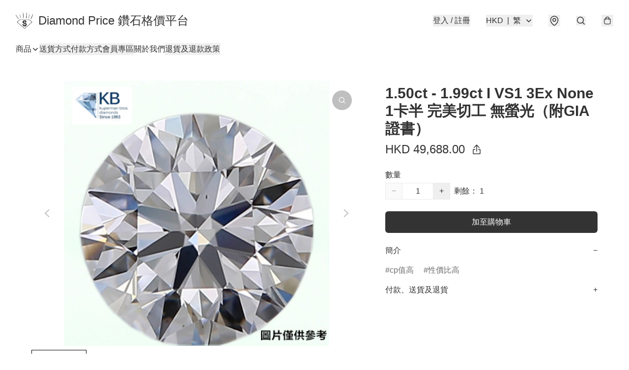

--- FILE ---
content_type: text/html; charset=utf-8
request_url: https://diamondprice.store/item/1.50ct-%2B-%2B-1.99ct-I-VS1-3Ex-None-1%E5%8D%A1%E5%8D%8A-%E5%AE%8C%E7%BE%8E%E5%88%87%E5%B7%A5-%2B-%2Bcb6d/6445070979039232
body_size: 64720
content:
<!DOCTYPE html>
<html lang="zh-Hant">
  <head prefix="og: http://ogp.me/ns# fb: http://ogp.me/ns/fb# product: http://ogp.me/ns/product#">
    
      <meta charset="utf-8">
      <meta name="viewport" content="width=device-width initial-scale=1,minimum-scale=1.0, maximum-scale=1.0, user-scalable=no">
      <title>1.50ct - 1.99ct I VS1 3Ex None 1卡半 完美切工 無螢光（附GIA證書） | Diamond Price 鑽石格價平台</title>
      <meta name="title" content="1.50ct - 1.99ct I VS1 3Ex None 1卡半 完美切工 無螢光（附GIA證書） | Diamond Price 鑽石格價平台">

    <meta name="description"
          content="在 Diamond Price 銷售的所有未鑲嵌鑽石，均附有 GIA 評級證書，重量範圍為 0.30ct - 2.99ct ，顏色範圍為 D - K ，淨度範圍為 FL - SI2 ，完美切工 3Ex (Cut - Ex，Polish - Ex，Symmetry - Ex) ，無螢光反應 None 。以上均為市場上最高">

      <meta name="theme-color" content="#FFFFFF">
      <meta name="mobile-web-app-capable" content="yes">
      <meta name="apple-mobile-web-app-status-bar-style" content="default">
      <meta name="apple-mobile-web-app-title" content="Diamond Price 鑽石格價平台">
      <meta name="google-site-verification" content="26GamVv5YrwfZoMZc5dCdLxB_yLGLo-ediQTNhy-WJo" /><link rel="canonical" href="https://www.diamondprice.store/item/1.50ct-1.99ct-I-VS1-3Ex-None-1%E5%8D%A1%E5%8D%8A-%E5%AE%8C%E7%BE%8E%E5%88%87%E5%B7%A5-/6445070979039232">
      <link rel="manifest" href="https://diamondprice.store/manifest-storefront.json">
        <link rel="shortcut icon" href="https://lh3.googleusercontent.com/7VBlzQoxs5Y9yhwd8-0qx5LC5gheh8i6Vjqv-GXqIQj6YD7VImHZOyknFo7amw1o8WEqXS7bzuDYWhfUauCi=s32">
        <link rel="apple-touch-icon" href="https://lh3.googleusercontent.com/7VBlzQoxs5Y9yhwd8-0qx5LC5gheh8i6Vjqv-GXqIQj6YD7VImHZOyknFo7amw1o8WEqXS7bzuDYWhfUauCi=s180" sizes="180x180">
        <link rel="icon" type="image/png" href="https://lh3.googleusercontent.com/7VBlzQoxs5Y9yhwd8-0qx5LC5gheh8i6Vjqv-GXqIQj6YD7VImHZOyknFo7amw1o8WEqXS7bzuDYWhfUauCi=s192" sizes="192x192">
        <meta property="fb:app_id" content="871491559635214">
<meta property="fb:pages" content="234728686690350">
<meta property="fb:pages" content="1102668359812698">
<meta property="og:site_name" content="Diamond Price 鑽石格價平台">
<meta property="og:url" content="https://diamondprice.store/item/1.50ct-+-+-1.99ct-I-VS1-3Ex-None-1卡半-完美切工-+-+cb6d/6445070979039232">
    <meta property="og:image" content="https://lh3.googleusercontent.com/z5H9ZKroZVB7MZOHmJPY2Ts5h2ByYC3nfzHOAH6OXa8WlihbJ8EspqyLMyxCAnxTllaUJgT-ZXAVqEBOsS6QBw=s640">
    <meta property="og:image:width" content="640">
    <meta property="og:image:height" content="640">
    <meta property="og:title"
          content="1.50ct - 1.99ct I VS1 3Ex None 1卡半 完美切工 無螢光（附GIA證書） | Diamond Price 鑽石格價平台">
  <meta property="og:description"
        content="在 Diamond Price 銷售的所有未鑲嵌鑽石，均附有 GIA 評級證書，重量範圍為 0.30ct - 2.99ct ，顏色範圍為 D - K ，淨度範圍為 FL - SI2 ，完美切工 3Ex (Cut - Ex，Polish - Ex，Symmetry - Ex) ，無螢光反應 None 。以上均為市場上最高">
  <meta property="og:type" content="product">
  <meta property="product:price:amount" content="49688.0">
  <meta property="product:price:currency" content="HKD">
  <meta property="product:sale_price:amount" content="49688.0">
  <meta property="product:sale_price:currency" content="HKD">
  <meta property="product:brand" content="Diamond Price 鑽石格價平台">
  <meta property="product:availability"
        content="instock">
  <meta property="product:is_product_shareable" content="true">
    <meta name="keywords"
          content="1.50ct - 1.99ct I VS1 3Ex None 1卡半 完美切工 無螢光（附GIA證書）, Diamond Price 鑽石格價平台">
  <meta property="product:retailer_item_id" content="6445070979039232">
  <meta property="product:item_group_id" content="6445070979039232">
        <link rel="preconnect" href="https://fonts.googleapis.com">
<link rel="preconnect" href="https://fonts.gstatic.com" crossorigin>

<style>
  @font-face {
    font-family: encrypt;
    font-style: normal;
    font-weight: 400;
    src: url(https://static.boutir.com/themes/modern/assets/fonts/encrypt.woff2) format("woff2");
  }

  :root {
    --bt-font-family: Arial, 'Microsoft JhengHei', 'Microsoft YaHei', 'Microsoft YaHei UI', 'Apple LiGothic Medium', 'LiHei Pro Medium', sans-serif;
    --bt-font-family-encrypt: encrypt, Arial, 'Microsoft JhengHei', 'Microsoft YaHei', 'Microsoft YaHei UI', 'Apple LiGothic Medium', 'LiHei Pro Medium', sans-serif;
    --bt-font-size: 16px;
    --bt-font-weight: normal;
    --bt-font-style: normal;
    --bt-font-decoration: none;

    
    --bt-color-background-body: 255 255 255;
    --bt-alpha-background-body: 1;
    --bt-color-text-body: 51 51 51;
    --bt-alpha-text-body: 1;

    
    --bt-color-background: 255 255 255;
    --bt-alpha-background: 1;
    --bt-color-background-dark: 204 204 204;
    --bt-color-background-light: 255 255 255;
    --bt-color-text: 51 51 51;
    --bt-alpha-text: 1;
    --bt-color-text-dark: 41 41 41;
    --bt-color-text-light: 92 92 92;

    --bt-color-price-regular: 51 51 51;
    --bt-alpha-price-regular: 1;
    --bt-color-price-original: 153 153 153;
    --bt-alpha-price-original: 1;
    --bt-color-price-sale: 250 70 70;
    --bt-alpha-price-sale: 1;
    --bt-color-price-member: 28 183 141;
    --bt-alpha-price-member: 1;

    --bt-color-primary-background: 51 51 51;
    --bt-alpha-primary-background: 1;
    --bt-color-primary-background-dark: 41 41 41;
    --bt-color-primary-background-light: 92 92 92;
    --bt-color-primary-background-darker: 26 26 26;
    --bt-color-primary-stroke: 51 51 51;
    --bt-alpha-primary-stroke: 1;
    --bt-color-primary-stroke-dark: 41 41 41;
    --bt-color-primary-stroke-light: 92 92 92;
    --bt-color-primary-text: 255 255 255;
    --bt-alpha-primary-text: 1;
    --bt-color-primary-text-dark: 204 204 204;
    --bt-color-primary-text-light: 255 255 255;

    --bt-color-secondary-background: 0 0 0;
    --bt-alpha-secondary-background: 0;
    --bt-color-secondary-background-dark: 0 0 0;
    --bt-color-secondary-background-light: 51 51 51;
    --bt-color-secondary-stroke: 51 51 51;
    --bt-alpha-secondary-stroke: 1;
    --bt-color-secondary-stroke-dark: 41 41 41;
    --bt-color-secondary-stroke-light: 92 92 92;
    --bt-color-secondary-text: 51 51 51;
    --bt-alpha-secondary-text: 1;
    --bt-color-secondary-text-dark: 41 41 41;
    --bt-color-secondary-text-light: 92 92 92;

    --bt-radius-primary: 6px;
    --bt-radius-secondary: 6px;

    --bt-spacing: 24px;

    --bt-radius-product-card-media: 0px;

    
    --fw-player-border-radius: 0px;
    --fw-storyblock-border-radius: 0px;
    --fw-thumbnail-border-radius: 0px;

    --bt-pre-order-color-background: 51 51 51;
    --bt-pre-order-alpha-background: 1;
    --bt-pre-order-color-stroke: 51 51 51;
    --bt-pre-order-alpha-stroke: 1;
    --bt-pre-order-color-text: 255 255 255;
    --bt-pre-order-alpha-text: 1;
    --bt-pre-order-radius: 0px;

    --bt-product-starting-color-background: 51 51 51;
    --bt-product-starting-alpha-background: 1;
    --bt-product-starting-color-stroke: 51 51 51;
    --bt-product-starting-alpha-stroke: 1;
    --bt-product-starting-color-text: 255 255 255;
    --bt-product-starting-alpha-text: 1;
    --bt-product-starting-radius: 0px;

    --bt-product-starting-countdown-color-background: 51 51 51;
    --bt-product-starting-countdown-alpha-background: 1;
    --bt-product-starting-countdown-color-stroke: 51 51 51;
    --bt-product-starting-countdown-alpha-stroke: 1;
    --bt-product-starting-countdown-color-text: 255 255 255;
    --bt-product-starting-countdown-alpha-text: 1;
    --bt-product-starting-countdown-radius: 0px;

    --bt-product-ending-countdown-color-background: 51 51 51;
    --bt-product-ending-countdown-alpha-background: 1;
    --bt-product-ending-countdown-color-stroke: 51 51 51;
    --bt-product-ending-countdown-alpha-stroke: 1;
    --bt-product-ending-countdown-color-text: 255 255 255;
    --bt-product-ending-countdown-alpha-text: 1;
    --bt-product-ending-countdown-radius: 0px;

    --bt-product-ended-color-background: 51 51 51;
    --bt-product-ended-alpha-background: 1;
    --bt-product-ended-color-stroke: 51 51 51;
    --bt-product-ended-alpha-stroke: 1;
    --bt-product-ended-color-text: 255 255 255;
    --bt-product-ended-alpha-text: 1;
    --bt-product-ended-radius: 0px;

    --bt-page-max-width: 1440px;

    --bt-heading-1-weight: 700;
    --bt-heading-1-style: normal;
    --bt-heading-1-decoration: none;
    --bt-heading-1-color: #333333;
    --bt-heading-1-size: 32px;

    --bt-heading-2-weight: 700;
    --bt-heading-2-style: normal;
    --bt-heading-2-decoration: none;
    --bt-heading-2-color: #333333;
    --bt-heading-2-size: 24px;

    --bt-heading-3-weight: 700;
    --bt-heading-3-style: normal;
    --bt-heading-3-decoration: none;
    --bt-heading-3-color: #333333;
    --bt-heading-3-size: 18px;

    --bt-subheading-1-weight: 500;
    --bt-subheading-1-style: normal;
    --bt-subheading-1-decoration: none;
    --bt-subheading-1-color: #333333;
    --bt-subheading-1-size: 24px;

    --bt-subheading-2-weight: 500;
    --bt-subheading-2-style: normal;
    --bt-subheading-2-decoration: none;
    --bt-subheading-2-color: #333333;
    --bt-subheading-2-size: 16px;

    --bt-subheading-3-weight: 500;
    --bt-subheading-3-style: normal;
    --bt-subheading-3-decoration: none;
    --bt-subheading-3-color: #333333;
    --bt-subheading-3-size: 14px;

    --bt-paragraph-1-weight: 400;
    --bt-paragraph-1-style: normal;
    --bt-paragraph-1-decoration: none;
    --bt-paragraph-1-color: #333333;
    --bt-paragraph-1-size: 16px;

    --bt-paragraph-2-weight: 400;
    --bt-paragraph-2-style: normal;
    --bt-paragraph-2-decoration: none;
    --bt-paragraph-2-color: #333333;
    --bt-paragraph-2-size: 14px;

    --bt-paragraph-3-weight: 400;
    --bt-paragraph-3-style: normal;
    --bt-paragraph-3-decoration: none;
    --bt-paragraph-3-color: #333333;
    --bt-paragraph-3-size: 12px;

    --iti-path-flags-1x: url("https://static.boutir.com/themes/modern/images/1c8790d.png");
    --iti-path-flags-2x: url("https://static.boutir.com/themes/modern/images/d8eb052.png");

    --bt-color-apple: 5 7 8;
    --bt-color-apple-dark: 4 6 6;
    --bt-color-facebook: 61 90 151;
    --bt-color-facebook-dark: 49 72 121;
    --bt-color-google: 234 67 54;
    --bt-color-google-dark: 187 54 43;
    --bt-color-instagram: 162 58 168;
    --bt-color-instagram-dark: 130 46 134;
    --bt-color-twitter: 39 169 224;
    --bt-color-twitter-dark: 31 135 179;
  }

  @media (min-width: 768px) {
    :root {
      --bt-spacing: 32px;
    }
  }
</style>
      <style>*,:after,:before{--tw-border-spacing-x:0;--tw-border-spacing-y:0;--tw-translate-x:0;--tw-translate-y:0;--tw-rotate:0;--tw-skew-x:0;--tw-skew-y:0;--tw-scale-x:1;--tw-scale-y:1;--tw-pan-x: ;--tw-pan-y: ;--tw-pinch-zoom: ;--tw-scroll-snap-strictness:proximity;--tw-gradient-from-position: ;--tw-gradient-via-position: ;--tw-gradient-to-position: ;--tw-ordinal: ;--tw-slashed-zero: ;--tw-numeric-figure: ;--tw-numeric-spacing: ;--tw-numeric-fraction: ;--tw-ring-inset: ;--tw-ring-offset-width:0px;--tw-ring-offset-color:#fff;--tw-ring-color:rgba(59,130,246,.5);--tw-ring-offset-shadow:0 0 #0000;--tw-ring-shadow:0 0 #0000;--tw-shadow:0 0 #0000;--tw-shadow-colored:0 0 #0000;--tw-blur: ;--tw-brightness: ;--tw-contrast: ;--tw-grayscale: ;--tw-hue-rotate: ;--tw-invert: ;--tw-saturate: ;--tw-sepia: ;--tw-drop-shadow: ;--tw-backdrop-blur: ;--tw-backdrop-brightness: ;--tw-backdrop-contrast: ;--tw-backdrop-grayscale: ;--tw-backdrop-hue-rotate: ;--tw-backdrop-invert: ;--tw-backdrop-opacity: ;--tw-backdrop-saturate: ;--tw-backdrop-sepia: ;--tw-contain-size: ;--tw-contain-layout: ;--tw-contain-paint: ;--tw-contain-style: }::backdrop{--tw-border-spacing-x:0;--tw-border-spacing-y:0;--tw-translate-x:0;--tw-translate-y:0;--tw-rotate:0;--tw-skew-x:0;--tw-skew-y:0;--tw-scale-x:1;--tw-scale-y:1;--tw-pan-x: ;--tw-pan-y: ;--tw-pinch-zoom: ;--tw-scroll-snap-strictness:proximity;--tw-gradient-from-position: ;--tw-gradient-via-position: ;--tw-gradient-to-position: ;--tw-ordinal: ;--tw-slashed-zero: ;--tw-numeric-figure: ;--tw-numeric-spacing: ;--tw-numeric-fraction: ;--tw-ring-inset: ;--tw-ring-offset-width:0px;--tw-ring-offset-color:#fff;--tw-ring-color:rgba(59,130,246,.5);--tw-ring-offset-shadow:0 0 #0000;--tw-ring-shadow:0 0 #0000;--tw-shadow:0 0 #0000;--tw-shadow-colored:0 0 #0000;--tw-blur: ;--tw-brightness: ;--tw-contrast: ;--tw-grayscale: ;--tw-hue-rotate: ;--tw-invert: ;--tw-saturate: ;--tw-sepia: ;--tw-drop-shadow: ;--tw-backdrop-blur: ;--tw-backdrop-brightness: ;--tw-backdrop-contrast: ;--tw-backdrop-grayscale: ;--tw-backdrop-hue-rotate: ;--tw-backdrop-invert: ;--tw-backdrop-opacity: ;--tw-backdrop-saturate: ;--tw-backdrop-sepia: ;--tw-contain-size: ;--tw-contain-layout: ;--tw-contain-paint: ;--tw-contain-style: }/*
! tailwindcss v3.4.17 | MIT License | https://tailwindcss.com
*/*,:after,:before{border:0 solid #ccc;box-sizing:border-box}:after,:before{--tw-content:""}:host,html{line-height:1.5;-webkit-text-size-adjust:100%;font-family:ui-sans-serif,system-ui,sans-serif,Apple Color Emoji,Segoe UI Emoji,Segoe UI Symbol,Noto Color Emoji;font-feature-settings:normal;font-variation-settings:normal;-moz-tab-size:4;-o-tab-size:4;tab-size:4;-webkit-tap-highlight-color:transparent}body{line-height:inherit;margin:0}hr{border-top-width:1px;color:inherit;height:0}abbr:where([title]){-webkit-text-decoration:underline dotted;text-decoration:underline dotted}h1,h2,h3,h4,h5,h6{font-size:inherit;font-weight:inherit}a{color:inherit;text-decoration:inherit}b,strong{font-weight:bolder}code,kbd,pre,samp{font-family:ui-monospace,SFMono-Regular,Menlo,Monaco,Consolas,Liberation Mono,Courier New,monospace;font-feature-settings:normal;font-size:1em;font-variation-settings:normal}small{font-size:80%}sub,sup{font-size:75%;line-height:0;position:relative;vertical-align:baseline}sub{bottom:-.25em}sup{top:-.5em}table{border-collapse:collapse;border-color:inherit;text-indent:0}button,input,optgroup,select,textarea{color:inherit;font-family:inherit;font-feature-settings:inherit;font-size:100%;font-variation-settings:inherit;font-weight:inherit;letter-spacing:inherit;line-height:inherit;margin:0;padding:0}button,select{text-transform:none}button,input:where([type=button]),input:where([type=reset]),input:where([type=submit]){-webkit-appearance:button;background-color:transparent;background-image:none}:-moz-focusring{outline:auto}:-moz-ui-invalid{box-shadow:none}progress{vertical-align:baseline}::-webkit-inner-spin-button,::-webkit-outer-spin-button{height:auto}[type=search]{-webkit-appearance:textfield;outline-offset:-2px}::-webkit-search-decoration{-webkit-appearance:none}::-webkit-file-upload-button{-webkit-appearance:button;font:inherit}summary{display:list-item}blockquote,dd,dl,figure,h1,h2,h3,h4,h5,h6,hr,p,pre{margin:0}fieldset{margin:0}fieldset,legend{padding:0}menu,ol,ul{list-style:none;margin:0;padding:0}dialog{padding:0}textarea{resize:vertical}input::-moz-placeholder,textarea::-moz-placeholder{color:#999;opacity:1}input::placeholder,textarea::placeholder{color:#999;opacity:1}[role=button],button{cursor:pointer}:disabled{cursor:default}audio,canvas,embed,iframe,img,object,svg,video{display:block;vertical-align:middle}img,video{height:auto;max-width:100%}[hidden]:where(:not([hidden=until-found])){display:none}body{overflow-anchor:auto;scroll-behavior:smooth;--tw-bg-opacity:1;background-color:rgb(var(--bt-color-background)/var(--tw-bg-opacity,1));--tw-bg-opacity:var(--bt-alpha-background);--tw-text-opacity:1;color:rgb(var(--bt-color-text)/var(--tw-text-opacity,1));--tw-text-opacity:var(--bt-alpha-text)}body,button,details,div,input,p,select,summary,textarea{font-family:var(--bt-font-family);font-size:var(--bt-font-size);font-style:var(--bt-font-style);font-weight:var(--bt-font-weight);-webkit-text-decoration:var(--bt-font-decoration);text-decoration:var(--bt-font-decoration)}textarea{field-sizing:content}hr{border-color:rgb(var(--bt-color-text)/.1)}input[type=date],input[type=email],input[type=number],input[type=password],input[type=search],input[type=tel],input[type=text],input[type=url],select,textarea{border-color:rgb(var(--bt-color-text)/.1);border-radius:var(--bt-radius-primary);border-width:1px;--tw-bg-opacity:1;background-color:rgb(var(--bt-color-background)/var(--tw-bg-opacity,1));--tw-bg-opacity:var(--bt-alpha-background);--tw-text-opacity:1;color:rgb(var(--bt-color-text)/var(--tw-text-opacity,1))}input[type=date]:disabled,input[type=email]:disabled,input[type=number]:disabled,input[type=password]:disabled,input[type=search]:disabled,input[type=tel]:disabled,input[type=text]:disabled,input[type=url]:disabled,select:disabled,textarea:disabled{color:rgb(var(--bt-color-text)/.5);cursor:not-allowed}div[aria-invalid=true],input[aria-invalid=true],select[aria-invalid=true],textarea[aria-invalid=true]{--tw-border-opacity:1;border-color:rgb(239 68 68/var(--tw-border-opacity,1))}select:not([multiple]){border-color:rgb(var(--bt-color-text)/.1);border-radius:var(--bt-radius-primary);border-width:1px}button,input[type=button],input[type=reset],input[type=submit]{--tw-text-opacity:1;color:rgb(var(--bt-color-text)/var(--tw-text-opacity,1))}button:disabled,input[type=button]:disabled,input[type=reset]:disabled,input[type=submit]:disabled{color:rgb(var(--bt-color-text)/.5);cursor:not-allowed}a{position:relative;text-decoration-line:none}a:disabled{--tw-grayscale:grayscale(100%);filter:var(--tw-blur) var(--tw-brightness) var(--tw-contrast) var(--tw-grayscale) var(--tw-hue-rotate) var(--tw-invert) var(--tw-saturate) var(--tw-sepia) var(--tw-drop-shadow)}a:disabled,a:disabled:hover{color:rgb(var(--bt-color-text)/.3);cursor:not-allowed}a:hover{color:rgb(var(--bt-color-text-light)/var(--tw-text-opacity,1))}a:active,a:hover{--tw-text-opacity:1}a:active{color:rgb(var(--bt-color-text-dark)/var(--tw-text-opacity,1))}a{text-decoration-line:underline}a:hover{text-decoration-line:none}::-ms-clear,::-ms-reveal{display:none}::-webkit-search-cancel-button,::-webkit-search-decoration,::-webkit-search-results-button,::-webkit-search-results-decoration{-webkit-appearance:none;appearance:none}input[type=number],input[type=number]::-webkit-inner-spin-button,input[type=number]::-webkit-outer-spin-button{-moz-appearance:textfield!important;-webkit-appearance:none;appearance:none;margin:0}[data-infinite-scroll]{min-height:1px}.\!container{width:100%!important}.container{width:100%}@media (min-width:640px){.\!container{max-width:640px!important}.container{max-width:640px}}@media (min-width:768px){.\!container{max-width:768px!important}.container{max-width:768px}}@media (min-width:1024px){.\!container{max-width:1024px!important}.container{max-width:1024px}}@media (min-width:1280px){.\!container{max-width:1280px!important}.container{max-width:1280px}}@media (min-width:1536px){.\!container{max-width:1536px!important}.container{max-width:1536px}}.aspect-h-1{--tw-aspect-h:1}.aspect-h-2{--tw-aspect-h:2}.aspect-h-3{--tw-aspect-h:3}.aspect-h-4{--tw-aspect-h:4}.aspect-h-9{--tw-aspect-h:9}.aspect-w-1{padding-bottom:calc(var(--tw-aspect-h)/var(--tw-aspect-w)*100%);position:relative;--tw-aspect-w:1}.aspect-w-1>*{bottom:0;height:100%;left:0;position:absolute;right:0;top:0;width:100%}.aspect-w-16{padding-bottom:calc(var(--tw-aspect-h)/var(--tw-aspect-w)*100%);position:relative;--tw-aspect-w:16}.aspect-w-16>*{bottom:0;height:100%;left:0;position:absolute;right:0;top:0;width:100%}.aspect-w-2{padding-bottom:calc(var(--tw-aspect-h)/var(--tw-aspect-w)*100%);position:relative;--tw-aspect-w:2}.aspect-w-2>*{bottom:0;height:100%;left:0;position:absolute;right:0;top:0;width:100%}.aspect-w-3{padding-bottom:calc(var(--tw-aspect-h)/var(--tw-aspect-w)*100%);position:relative;--tw-aspect-w:3}.aspect-w-3>*{bottom:0;height:100%;left:0;position:absolute;right:0;top:0;width:100%}.aspect-w-4{padding-bottom:calc(var(--tw-aspect-h)/var(--tw-aspect-w)*100%);position:relative;--tw-aspect-w:4}.aspect-w-4>*{bottom:0;height:100%;left:0;position:absolute;right:0;top:0;width:100%}.aspect-w-5{padding-bottom:calc(var(--tw-aspect-h)/var(--tw-aspect-w)*100%);position:relative;--tw-aspect-w:5}.aspect-w-5>*{bottom:0;height:100%;left:0;position:absolute;right:0;top:0;width:100%}.aspect-w-6{padding-bottom:calc(var(--tw-aspect-h)/var(--tw-aspect-w)*100%);position:relative;--tw-aspect-w:6}.aspect-w-6>*{bottom:0;height:100%;left:0;position:absolute;right:0;top:0;width:100%}.bt-component{margin:auto;max-width:64rem}.bt-component--full-width{max-width:var(--bt-page-max-width)}.bt-divider{align-items:center;display:flex;gap:1rem;text-align:center;white-space:nowrap}.bt-divider:after,.bt-divider:before{background-color:rgb(var(--bt-color-text)/.2);content:var(--tw-content);flex:1 1 0%;height:1px}.bt-backdrop{position:sticky;--tw-bg-opacity:1;background-color:rgb(255 255 255/var(--tw-bg-opacity,1));--tw-text-opacity:1;color:rgb(var(--bt-color-text)/var(--tw-text-opacity,1));--tw-text-opacity:var(--bt-alpha-text)}.bt-backdrop:before{z-index:-1;--tw-bg-opacity:1;background-color:rgb(var(--bt-color-background)/var(--tw-bg-opacity,1));--tw-bg-opacity:var(--bt-alpha-background)}.bt-backdrop:after,.bt-backdrop:before{border-radius:inherit;content:var(--tw-content);inset:0;position:absolute}.bt-backdrop:after{z-index:-2;--tw-bg-opacity:1;background-color:rgb(var(--bt-color-background-body)/var(--tw-bg-opacity,1));--tw-bg-opacity:var(--bt-alpha-background-body)}.bt-product-card-media{border-radius:var(--bt-radius-product-card-media);display:block;overflow:hidden;position:relative}.bt-product-card-media>*{width:100%}.bt-product-card-media--video{padding-bottom:min(177.777778%,75vh)}.bt-product-card-media--video>img{display:none}.bt-product-card-media--square{padding-bottom:100%}.bt-product-card-media--square>*{height:100%;inset:0;position:absolute}.bt-product-card-media--default{transition-duration:.3s;transition-property:filter;transition-timing-function:cubic-bezier(.4,0,.2,1)}.bt-product-card-media--default:hover{--tw-brightness:brightness(1.1)}.bt-product-card-media--default:active,.bt-product-card-media--default:hover{filter:var(--tw-blur) var(--tw-brightness) var(--tw-contrast) var(--tw-grayscale) var(--tw-hue-rotate) var(--tw-invert) var(--tw-saturate) var(--tw-sepia) var(--tw-drop-shadow)}.bt-product-card-media--default:active{--tw-brightness:brightness(.95)}.bt-product-card-media--fade>img:first-of-type{opacity:1}.bt-product-card-media--fade>img:first-of-type,.bt-product-card-media--fade>img:nth-of-type(2){transition-duration:.3s;transition-property:opacity;transition-timing-function:cubic-bezier(.4,0,.2,1)}.bt-product-card-media--fade>img:nth-of-type(2){height:100%;inset:0;opacity:0;position:absolute}.bt-product-card-media--fade:hover>img:first-of-type{opacity:0}.bt-product-card-media--fade:hover>img:nth-of-type(2){opacity:1}.bt-product-card-media--zoom>img{transition-duration:.3s;transition-property:transform;transition-timing-function:cubic-bezier(.4,0,.2,1)}.bt-product-card-media--zoom:hover>img{--tw-scale-x:1.1;--tw-scale-y:1.1}.bt-product-card-media--zoom:active>img,.bt-product-card-media--zoom:hover>img{transform:translate(var(--tw-translate-x),var(--tw-translate-y)) rotate(var(--tw-rotate)) skewX(var(--tw-skew-x)) skewY(var(--tw-skew-y)) scaleX(var(--tw-scale-x)) scaleY(var(--tw-scale-y))}.bt-product-card-media--zoom:active>img{--tw-scale-x:.95;--tw-scale-y:.95}.bt-product-card-media--glass:before{background-color:hsla(0,0%,100%,.1);border-radius:inherit;inset:0;opacity:0;position:absolute;z-index:1;--tw-brightness:brightness(1.1);--tw-saturate:saturate(1.5);filter:var(--tw-blur) var(--tw-brightness) var(--tw-contrast) var(--tw-grayscale) var(--tw-hue-rotate) var(--tw-invert) var(--tw-saturate) var(--tw-sepia) var(--tw-drop-shadow);--tw-backdrop-blur:blur(0.5px);backdrop-filter:var(--tw-backdrop-blur) var(--tw-backdrop-brightness) var(--tw-backdrop-contrast) var(--tw-backdrop-grayscale) var(--tw-backdrop-hue-rotate) var(--tw-backdrop-invert) var(--tw-backdrop-opacity) var(--tw-backdrop-saturate) var(--tw-backdrop-sepia);transition-duration:.3s;transition-property:opacity;transition-timing-function:cubic-bezier(.4,0,.2,1);--tw-content:"";content:var(--tw-content)}.bt-product-card-media--glass:hover:before{opacity:1}.bt-product-card-media--glass:after{border-radius:inherit;inset:0;opacity:0;position:absolute;z-index:2;--tw-shadow:inset 1px 1px 0 #fff,inset 0 0 5px #fff;--tw-shadow-colored:inset 1px 1px 0 var(--tw-shadow-color),inset 0 0 5px var(--tw-shadow-color);box-shadow:var(--tw-ring-offset-shadow,0 0 #0000),var(--tw-ring-shadow,0 0 #0000),var(--tw-shadow);--tw-blur:blur(1px);filter:var(--tw-blur) var(--tw-brightness) var(--tw-contrast) var(--tw-grayscale) var(--tw-hue-rotate) var(--tw-invert) var(--tw-saturate) var(--tw-sepia) var(--tw-drop-shadow);transition-duration:.3s;transition-property:opacity;transition-timing-function:cubic-bezier(.4,0,.2,1);--tw-content:"";content:var(--tw-content)}.bt-product-card-media--glass:hover:after{opacity:1}.h1,.title1{color:var(--bt-heading-1-color);font-size:var(--bt-heading-1-size);font-style:var(--bt-heading-1-style);font-weight:var(--bt-heading-1-weight);-webkit-text-decoration:var(--bt-heading-1-decoration);text-decoration:var(--bt-heading-1-decoration)}.h2,.title2{color:var(--bt-heading-2-color);font-size:var(--bt-heading-2-size);font-style:var(--bt-heading-2-style);font-weight:var(--bt-heading-2-weight);-webkit-text-decoration:var(--bt-heading-2-decoration);text-decoration:var(--bt-heading-2-decoration)}.h3,.title3{color:var(--bt-heading-3-color);font-size:var(--bt-heading-3-size);font-style:var(--bt-heading-3-style);font-weight:var(--bt-heading-3-weight);-webkit-text-decoration:var(--bt-heading-3-decoration);text-decoration:var(--bt-heading-3-decoration)}.sh1,.title4{color:var(--bt-subheading-1-color);font-size:var(--bt-subheading-1-size);font-style:var(--bt-subheading-1-style);font-weight:var(--bt-subheading-1-weight);-webkit-text-decoration:var(--bt-subheading-1-decoration);text-decoration:var(--bt-subheading-1-decoration)}.sh2{color:var(--bt-subheading-2-color);font-size:var(--bt-subheading-2-size);font-style:var(--bt-subheading-2-style);font-weight:var(--bt-subheading-2-weight);-webkit-text-decoration:var(--bt-subheading-2-decoration);text-decoration:var(--bt-subheading-2-decoration)}.sh3{color:var(--bt-subheading-3-color);font-size:var(--bt-subheading-3-size);font-style:var(--bt-subheading-3-style);font-weight:var(--bt-subheading-3-weight);-webkit-text-decoration:var(--bt-subheading-3-decoration);text-decoration:var(--bt-subheading-3-decoration)}.p1,.paragraph1{color:var(--bt-paragraph-1-color);font-size:var(--bt-paragraph-1-size);font-style:var(--bt-paragraph-1-style);font-weight:var(--bt-paragraph-1-weight);-webkit-text-decoration:var(--bt-paragraph-1-decoration);text-decoration:var(--bt-paragraph-1-decoration)}.p2,.paragraph2{color:var(--bt-paragraph-2-color);font-size:var(--bt-paragraph-2-size);font-style:var(--bt-paragraph-2-style);font-weight:var(--bt-paragraph-2-weight);-webkit-text-decoration:var(--bt-paragraph-2-decoration);text-decoration:var(--bt-paragraph-2-decoration)}.p3,.paragraph3{color:var(--bt-paragraph-3-color);font-size:var(--bt-paragraph-3-size);font-style:var(--bt-paragraph-3-style);font-weight:var(--bt-paragraph-3-weight);-webkit-text-decoration:var(--bt-paragraph-3-decoration);text-decoration:var(--bt-paragraph-3-decoration)}.btn{align-items:center;border-radius:var(--bt-radius-primary);display:inline-flex;justify-content:center;line-height:1;overflow:hidden;padding:.75rem 1.25rem;position:relative;text-align:center;text-decoration-line:none}.btn:disabled,.btn:disabled:hover{cursor:not-allowed;--tw-border-opacity:1;border-color:rgb(230 230 230/var(--tw-border-opacity,1));--tw-bg-opacity:1;background-color:rgb(230 230 230/var(--tw-bg-opacity,1));--tw-text-opacity:1;color:rgb(179 179 179/var(--tw-text-opacity,1))}.btn-link{position:relative;text-decoration-line:none}.btn-link:disabled{--tw-grayscale:grayscale(100%);filter:var(--tw-blur) var(--tw-brightness) var(--tw-contrast) var(--tw-grayscale) var(--tw-hue-rotate) var(--tw-invert) var(--tw-saturate) var(--tw-sepia) var(--tw-drop-shadow)}.btn-link:disabled,.btn-link:disabled:hover{color:rgb(var(--bt-color-text)/.3);cursor:not-allowed}.btn-link:hover{--tw-text-opacity:1;color:rgb(var(--bt-color-text-light)/var(--tw-text-opacity,1))}.btn-link:active{--tw-text-opacity:1;color:rgb(var(--bt-color-text-dark)/var(--tw-text-opacity,1))}.btn-default{padding:.5rem 1rem;position:relative;text-decoration-line:none}.btn-default:disabled,.btn-default:disabled:hover{cursor:not-allowed;--tw-text-opacity:1;color:rgb(179 179 179/var(--tw-text-opacity,1))}.btn-default:hover{background-color:rgb(var(--bt-color-text)/.1);--tw-text-opacity:1;color:rgb(var(--bt-color-text-light)/var(--tw-text-opacity,1))}.btn-default:active{background-color:rgb(var(--bt-color-text)/.2);--tw-text-opacity:1;color:rgb(var(--bt-color-text-dark)/var(--tw-text-opacity,1))}.btn-primary{align-items:center;border-radius:var(--bt-radius-primary);display:inline-flex;justify-content:center;line-height:1;overflow:hidden;padding:.75rem 1.25rem;position:relative;text-align:center;text-decoration-line:none}.btn-primary:disabled,.btn-primary:disabled:hover{cursor:not-allowed;--tw-border-opacity:1;border-color:rgb(230 230 230/var(--tw-border-opacity,1));--tw-bg-opacity:1;background-color:rgb(230 230 230/var(--tw-bg-opacity,1));--tw-text-opacity:1;color:rgb(179 179 179/var(--tw-text-opacity,1))}.btn-primary{background-color:rgb(var(--bt-color-primary-background)/var(--tw-bg-opacity,1));border-color:rgb(var(--bt-color-primary-stroke)/var(--tw-border-opacity,1));border-width:2px;color:rgb(var(--bt-color-primary-text)/var(--tw-text-opacity,1))}.btn-primary,.btn-primary:hover{--tw-border-opacity:1;--tw-border-opacity:var(--bt-alpha-primary-stroke);--tw-bg-opacity:1;--tw-bg-opacity:var(--bt-alpha-primary-background);--tw-text-opacity:1;--tw-text-opacity:var(--bt-alpha-primary-text)}.btn-primary:hover{background-color:rgb(var(--bt-color-primary-background-light)/var(--tw-bg-opacity,1));border-color:rgb(var(--bt-color-primary-stroke-light)/var(--tw-border-opacity,1));color:rgb(var(--bt-color-primary-text-light)/var(--tw-text-opacity,1))}.btn-primary:active{--tw-border-opacity:1;border-color:rgb(var(--bt-color-primary-stroke-dark)/var(--tw-border-opacity,1));--tw-border-opacity:var(--bt-alpha-primary-stroke);--tw-bg-opacity:1;background-color:rgb(var(--bt-color-primary-background-dark)/var(--tw-bg-opacity,1));--tw-bg-opacity:var(--bt-alpha-primary-background);--tw-text-opacity:1;color:rgb(var(--bt-color-primary-text-dark)/var(--tw-text-opacity,1));--tw-text-opacity:var(--bt-alpha-primary-text)}.btn-secondary{align-items:center;border-radius:var(--bt-radius-primary);display:inline-flex;justify-content:center;line-height:1;overflow:hidden;padding:.75rem 1.25rem;position:relative;text-align:center;text-decoration-line:none}.btn-secondary:disabled,.btn-secondary:disabled:hover{cursor:not-allowed;--tw-border-opacity:1;border-color:rgb(230 230 230/var(--tw-border-opacity,1));--tw-bg-opacity:1;background-color:rgb(230 230 230/var(--tw-bg-opacity,1));--tw-text-opacity:1;color:rgb(179 179 179/var(--tw-text-opacity,1))}.btn-secondary{background-color:rgb(var(--bt-color-secondary-background)/var(--tw-bg-opacity,1));border-color:rgb(var(--bt-color-secondary-stroke)/var(--tw-border-opacity,1));border-radius:var(--bt-radius-secondary);border-width:2px;color:rgb(var(--bt-color-secondary-text)/var(--tw-text-opacity,1))}.btn-secondary,.btn-secondary:hover{--tw-border-opacity:1;--tw-border-opacity:var(--bt-alpha-secondary-stroke);--tw-bg-opacity:1;--tw-bg-opacity:var(--bt-alpha-secondary-background);--tw-text-opacity:1;--tw-text-opacity:var(--bt-alpha-secondary-text)}.btn-secondary:hover{background-color:rgb(var(--bt-color-secondary-background-light)/var(--tw-bg-opacity,1));border-color:rgb(var(--bt-color-secondary-stroke-light)/var(--tw-border-opacity,1));color:rgb(var(--bt-color-secondary-text-light)/var(--tw-text-opacity,1))}.btn-secondary:active{--tw-border-opacity:1;border-color:rgb(var(--bt-color-secondary-stroke-dark)/var(--tw-border-opacity,1));--tw-border-opacity:var(--bt-alpha-secondary-stroke);--tw-bg-opacity:1;background-color:rgb(var(--bt-color-secondary-background-dark)/var(--tw-bg-opacity,1));--tw-bg-opacity:var(--bt-alpha-secondary-background);--tw-text-opacity:1;color:rgb(var(--bt-color-secondary-text-dark)/var(--tw-text-opacity,1));--tw-text-opacity:var(--bt-alpha-secondary-text)}.btn-lg{font-size:var(--bt-paragraph-1-size);font-weight:var(--bt-paragraph-1-weight);line-height:1;min-width:180px;padding:1rem 1.5rem}.btn-sm{font-size:var(--bt-paragraph-3-size);font-weight:var(--bt-paragraph-3-weight);line-height:1;min-width:120px;padding:.75rem 1rem}.category-item{border-bottom-width:1px;border-color:rgb(var(--bt-color-text)/.1);display:block;flex:1 1 0%;overflow-wrap:break-word;padding:.5rem 1rem;text-decoration-line:none;word-break:break-word}.category-item:hover{background-color:rgb(var(--bt-color-text)/.1);position:relative}.category-item:hover:before{background-color:rgb(var(--bt-color-text)/.8);content:var(--tw-content);height:100%;left:0;position:absolute;top:0;width:3px}.category-item-active{background-color:rgb(var(--bt-color-text)/.1);position:relative}.category-item-active:before{background-color:rgb(var(--bt-color-text)/.8);content:var(--tw-content);height:100%;left:0;position:absolute;top:0;width:3px}.product-badge{align-self:flex-start;border-color:transparent;border-width:2px;display:inline-block;font-size:.875rem;line-height:1.25rem;padding:.375rem .625rem;white-space:nowrap}.pre-order-badge{border-color:transparent;border-radius:var(--bt-pre-order-radius);border-width:2px;--tw-border-opacity:1;border-color:rgb(var(--bt-pre-order-color-stroke)/var(--tw-border-opacity,1));--tw-border-opacity:var(--bt-pre-order-alpha-stroke);--tw-bg-opacity:1;background-color:rgb(var(--bt-pre-order-color-background)/var(--tw-bg-opacity,1));--tw-bg-opacity:var(--bt-pre-order-alpha-background);--tw-text-opacity:1;color:rgb(var(--bt-pre-order-color-text)/var(--tw-text-opacity,1));--tw-text-opacity:var(--bt-pre-order-alpha-text)}.pre-order-badge,.product-starting-badge{align-self:flex-start;display:inline-block;font-size:.875rem;line-height:1.25rem;padding:.375rem .625rem;white-space:nowrap}.product-starting-badge{border-color:transparent;border-radius:var(--bt-product-starting-radius);border-width:2px;--tw-border-opacity:1;border-color:rgb(var(--bt-product-starting-color-stroke)/var(--tw-border-opacity,1));--tw-border-opacity:var(--bt-product-starting-alpha-stroke);--tw-bg-opacity:1;background-color:rgb(var(--bt-product-starting-color-background)/var(--tw-bg-opacity,1));--tw-bg-opacity:var(--bt-product-starting-alpha-background);--tw-text-opacity:1;color:rgb(var(--bt-product-starting-color-text)/var(--tw-text-opacity,1));--tw-text-opacity:var(--bt-product-starting-alpha-text)}.product-starting-countdown-badge{border-color:transparent;border-radius:var(--bt-product-starting-countdown-radius);border-width:2px;--tw-border-opacity:1;border-color:rgb(var(--bt-product-starting-countdown-color-stroke)/var(--tw-border-opacity,1));--tw-border-opacity:var(--bt-product-starting-countdown-alpha-stroke);--tw-bg-opacity:1;background-color:rgb(var(--bt-product-starting-countdown-color-background)/var(--tw-bg-opacity,1));--tw-bg-opacity:var(--bt-product-starting-countdown-alpha-background);--tw-text-opacity:1;color:rgb(var(--bt-product-starting-countdown-color-text)/var(--tw-text-opacity,1));--tw-text-opacity:var(--bt-product-starting-countdown-alpha-text)}.product-ending-countdown-badge,.product-starting-countdown-badge{align-self:flex-start;display:inline-block;font-size:.875rem;line-height:1.25rem;padding:.375rem .625rem;white-space:nowrap}.product-ending-countdown-badge{border-color:transparent;border-radius:var(--bt-product-ending-countdown-radius);border-width:2px;--tw-border-opacity:1;border-color:rgb(var(--bt-product-ending-countdown-color-stroke)/var(--tw-border-opacity,1));--tw-border-opacity:var(--bt-product-ending-countdown-alpha-stroke);--tw-bg-opacity:1;background-color:rgb(var(--bt-product-ending-countdown-color-background)/var(--tw-bg-opacity,1));--tw-bg-opacity:var(--bt-product-ending-countdown-alpha-background);--tw-text-opacity:1;color:rgb(var(--bt-product-ending-countdown-color-text)/var(--tw-text-opacity,1));--tw-text-opacity:var(--bt-product-ending-countdown-alpha-text)}.product-ended-badge{align-self:flex-start;border-color:transparent;border-radius:var(--bt-product-ended-radius);border-width:2px;display:inline-block;font-size:.875rem;line-height:1.25rem;padding:.375rem .625rem;white-space:nowrap;--tw-border-opacity:1;border-color:rgb(var(--bt-product-ended-color-stroke)/var(--tw-border-opacity,1));--tw-border-opacity:var(--bt-product-ended-alpha-stroke);--tw-bg-opacity:1;background-color:rgb(var(--bt-product-ended-color-background)/var(--tw-bg-opacity,1));--tw-bg-opacity:var(--bt-product-ended-alpha-background);--tw-text-opacity:1;color:rgb(var(--bt-product-ended-color-text)/var(--tw-text-opacity,1));--tw-text-opacity:var(--bt-product-ended-alpha-text)}.product-badge-sm{font-size:.75rem;line-height:1rem;padding:.125rem .375rem}.slider{-webkit-appearance:none;-moz-appearance:none;appearance:none;background-color:rgb(var(--bt-color-text)/.3);pointer-events:none;position:absolute;width:100%}.slider::-webkit-slider-thumb{-webkit-appearance:none;appearance:none;border-radius:9999px;border-style:solid;border-width:2px;cursor:pointer;height:1.25rem;pointer-events:auto;width:1.25rem;--tw-border-opacity:1;border-color:rgb(var(--bt-color-text)/var(--tw-border-opacity,1));--tw-bg-opacity:1;background-color:rgb(var(--bt-color-background)/var(--tw-bg-opacity,1))}.slider::-moz-range-thumb{-moz-appearance:none;appearance:none;border-radius:9999px;border-style:solid;border-width:2px;cursor:pointer;height:1.25rem;pointer-events:auto;width:1.25rem;--tw-border-opacity:1;border-color:rgb(var(--bt-color-text)/var(--tw-border-opacity,1));--tw-bg-opacity:1;background-color:rgb(var(--bt-color-background)/var(--tw-bg-opacity,1))}:root{--swiper-pagination-bullet-inactive-color:#fff;--swiper-pagination-bullet-inactive-opacity:1;--swiper-pagination-color:#fff;--swiper-theme-color:rgb(var(--bt-color-text)/var(--bt-alpha-text))}.swiper{list-style-type:none;margin-left:auto;margin-right:auto;overflow:hidden}.swiper,.swiper-wrapper{position:relative;z-index:10}.swiper-wrapper{box-sizing:content-box;display:flex;height:100%;transition-duration:.3s;transition-property:transform;transition-timing-function:cubic-bezier(.4,0,.2,1);width:100%}.swiper-android .swiper-slide,.swiper-wrapper{transform:translateZ(0)}.swiper-pointer-events{--tw-pan-y:pan-y;touch-action:var(--tw-pan-x) var(--tw-pan-y) var(--tw-pinch-zoom)}.swiper-slide{flex-shrink:0;height:100%;position:relative;transition-duration:.3s;transition-property:transform;transition-timing-function:cubic-bezier(.4,0,.2,1);width:100%}.swiper-slide-invisible-blank{visibility:hidden}.swiper-autoheight,.swiper-autoheight .swiper-slide{height:auto}.swiper-autoheight .swiper-wrapper{align-items:flex-start;transition-duration:.3s;transition-property:all;transition-timing-function:cubic-bezier(.4,0,.2,1)}.swiper-backface-hidden .swiper-slide{backface-visibility:hidden;transform:translateZ(0)}.swiper-fade.swiper-free-mode .swiper-slide{transition-timing-function:cubic-bezier(0,0,.2,1)}.swiper-fade .swiper-slide{pointer-events:none;transition-duration:.3s;transition-property:opacity;transition-timing-function:cubic-bezier(.4,0,.2,1)}.swiper-fade .swiper-slide .swiper-slide{pointer-events:none}.swiper-fade .swiper-slide-active,.swiper-fade .swiper-slide-active .swiper-slide-active{pointer-events:auto}.swiper-pagination{position:absolute;text-align:center;transform:translateZ(0);transition-duration:.3s;transition-property:opacity;transition-timing-function:cubic-bezier(.4,0,.2,1);z-index:10}.swiper-pagination.swiper-pagination-hidden{opacity:0}.swiper-pagination-disabled>.swiper-pagination,.swiper-pagination.swiper-pagination-disabled{display:none!important}.swiper-horizontal>.swiper-pagination-bullets,.swiper-pagination-bullets.swiper-pagination-horizontal,.swiper-pagination-custom,.swiper-pagination-fraction{bottom:1.5rem;left:0;width:100%}.swiper-pagination-bullet{background:var(--swiper-pagination-bullet-inactive-color,#000);border-radius:.25rem;display:inline-block;height:var(
      --swiper-pagination-bullet-height,var(--swiper-pagination-bullet-size,8px)
    );opacity:var(--swiper-pagination-bullet-inactive-opacity,.2);transition:width .2s;width:var(
      --swiper-pagination-bullet-width,var(--swiper-pagination-bullet-size,8px)
    )}button.swiper-pagination-bullet{-webkit-appearance:none;-moz-appearance:none;appearance:none;border-style:none;margin:0;padding:0;--tw-shadow:0 0 #0000;--tw-shadow-colored:0 0 #0000;box-shadow:var(--tw-ring-offset-shadow,0 0 #0000),var(--tw-ring-shadow,0 0 #0000),var(--tw-shadow)}.swiper-pagination-clickable .swiper-pagination-bullet{cursor:pointer}.swiper-pagination-bullet:only-child{display:none!important}.swiper-pagination-bullet-active{background:var(--swiper-pagination-color,var(--swiper-theme-color));opacity:var(--swiper-pagination-bullet-opacity,1);width:2.5rem}.swiper-horizontal>.swiper-pagination-bullets .swiper-pagination-bullet,.swiper-pagination-horizontal.swiper-pagination-bullets .swiper-pagination-bullet{margin:0 var(--swiper-pagination-bullet-horizontal-gap,4px)}.swiper-pagination-progressbar{background:rgba(0,0,0,.25);position:absolute}.swiper-pagination-progressbar .swiper-pagination-progressbar-fill{height:100%;left:0;position:absolute;top:0;transform-origin:top left;width:100%;--tw-scale-x:0;--tw-scale-y:0;background:var(--swiper-pagination-color,var(--swiper-theme-color));transform:translate(var(--tw-translate-x),var(--tw-translate-y)) rotate(var(--tw-rotate)) skewX(var(--tw-skew-x)) skewY(var(--tw-skew-y)) scaleX(var(--tw-scale-x)) scaleY(var(--tw-scale-y))}.swiper-horizontal>.swiper-pagination-progressbar,.swiper-pagination-progressbar.swiper-pagination-horizontal{height:.25rem;left:0;top:0;width:100%}.swiper-horizontal>.swiper-pagination-progressbar.swiper-pagination-progressbar-opposite,.swiper-pagination-progressbar.swiper-pagination-horizontal.swiper-pagination-progressbar-opposite{height:100%;left:0;top:0;width:.25rem}.swiper-pagination-lock{display:none}.swiper-button-next.swiper-button-disabled,.swiper-button-prev.swiper-button-disabled{cursor:auto;opacity:.3;pointer-events:none}.swiper-slide-thumb-active{border-width:1px;--tw-border-opacity:1;border-color:rgb(0 0 0/var(--tw-border-opacity,1))}.swiper-slide-thumb-active>img{padding:.5rem}.swiper-zoom-container{align-items:center;display:flex;height:100%;justify-content:center;text-align:center;width:100%}.swiper-zoom-container>img{max-height:75vh;max-width:100%;-o-object-fit:contain;object-fit:contain;transition-duration:.3s;transition-property:all;transition-timing-function:cubic-bezier(.4,0,.2,1)}.swiper-fullscreen .swiper-slide-active .swiper-zoom-container>img{max-height:100%}.swiper-slide-zoomed{cursor:move}.pointer-events-none{pointer-events:none}.pointer-events-auto{pointer-events:auto}.visible{visibility:visible}.invisible{visibility:hidden}.collapse{visibility:collapse}.\!static{position:static!important}.static{position:static}.\!fixed{position:fixed!important}.fixed{position:fixed}.absolute{position:absolute}.relative{position:relative}.sticky{position:sticky}.inset-0{inset:0}.inset-3{inset:.75rem}.inset-auto{inset:auto}.-left-2{left:-.5rem}.-left-4{left:-1rem}.-right-1{right:-.25rem}.-right-2{right:-.5rem}.-right-4{right:-1rem}.-top-0\.5{top:-.125rem}.-top-1{top:-.25rem}.-top-2{top:-.5rem}.bottom-0{bottom:0}.bottom-10{bottom:2.5rem}.bottom-12{bottom:3rem}.bottom-2{bottom:.5rem}.bottom-full{bottom:100%}.left-0{left:0}.left-1{left:.25rem}.left-1\/2{left:50%}.left-2{left:.5rem}.left-3{left:.75rem}.left-4{left:1rem}.left-5{left:1.25rem}.left-6{left:1.5rem}.left-60{left:15rem}.left-\[-99999px\]{left:-99999px}.right-0{right:0}.right-2{right:.5rem}.right-3{right:.75rem}.right-3\.5{right:.875rem}.right-4{right:1rem}.right-5{right:1.25rem}.right-6{right:1.5rem}.right-8{right:2rem}.right-\[-10px\]{right:-10px}.top-0{top:0}.top-0\.5{top:.125rem}.top-1{top:.25rem}.top-1\/2{top:50%}.top-2{top:.5rem}.top-2\.5{top:.625rem}.top-3{top:.75rem}.top-4{top:1rem}.top-5{top:1.25rem}.top-6{top:1.5rem}.top-8{top:2rem}.top-\[-10px\]{top:-10px}.top-full{top:100%}.isolate{isolation:isolate}.\!z-30{z-index:30!important}.z-0{z-index:0}.z-10{z-index:10}.z-20{z-index:20}.z-30{z-index:30}.z-40{z-index:40}.z-50{z-index:50}.order-first{order:-9999}.col-span-1{grid-column:span 1/span 1}.col-span-12{grid-column:span 12/span 12}.col-span-2{grid-column:span 2/span 2}.col-span-3{grid-column:span 3/span 3}.col-span-5{grid-column:span 5/span 5}.col-span-8{grid-column:span 8/span 8}.col-span-full{grid-column:1/-1}.col-start-1{grid-column-start:1}.col-start-3{grid-column-start:3}.row-span-2{grid-row:span 2/span 2}.row-start-1{grid-row-start:1}.row-start-2{grid-row-start:2}.float-left{float:left}.-m-4{margin:-1rem}.-m-7{margin:-1.75rem}.m-2{margin:.5rem}.m-auto{margin:auto}.m-px{margin:1px}.-mx-4{margin-left:-1rem;margin-right:-1rem}.-mx-5{margin-left:-1.25rem;margin-right:-1.25rem}.-my-px{margin-bottom:-1px;margin-top:-1px}.mx-2{margin-left:.5rem;margin-right:.5rem}.mx-3{margin-left:.75rem;margin-right:.75rem}.mx-4{margin-left:1rem;margin-right:1rem}.mx-6{margin-left:1.5rem;margin-right:1.5rem}.mx-auto{margin-left:auto;margin-right:auto}.my-1{margin-bottom:.25rem;margin-top:.25rem}.my-12{margin-bottom:3rem;margin-top:3rem}.my-16{margin-bottom:4rem;margin-top:4rem}.my-2{margin-bottom:.5rem;margin-top:.5rem}.my-24{margin-bottom:6rem;margin-top:6rem}.my-3{margin-bottom:.75rem;margin-top:.75rem}.my-4{margin-bottom:1rem;margin-top:1rem}.my-5{margin-bottom:1.25rem;margin-top:1.25rem}.my-6{margin-bottom:1.5rem;margin-top:1.5rem}.my-8{margin-bottom:2rem;margin-top:2rem}.my-9{margin-bottom:2.25rem;margin-top:2.25rem}.-mt-1{margin-top:-.25rem}.-mt-2{margin-top:-.5rem}.-mt-3{margin-top:-.75rem}.-mt-4{margin-top:-1rem}.-mt-5{margin-top:-1.25rem}.mb-0{margin-bottom:0}.mb-0\.5{margin-bottom:.125rem}.mb-1{margin-bottom:.25rem}.mb-10{margin-bottom:2.5rem}.mb-14{margin-bottom:3.5rem}.mb-2{margin-bottom:.5rem}.mb-3{margin-bottom:.75rem}.mb-4{margin-bottom:1rem}.mb-5{margin-bottom:1.25rem}.mb-6{margin-bottom:1.5rem}.mb-8{margin-bottom:2rem}.mb-9{margin-bottom:2.25rem}.ml-1{margin-left:.25rem}.ml-12{margin-left:3rem}.ml-2{margin-left:.5rem}.ml-20{margin-left:5rem}.ml-3{margin-left:.75rem}.ml-4{margin-left:1rem}.ml-5{margin-left:1.25rem}.ml-7{margin-left:1.75rem}.mr-1{margin-right:.25rem}.mr-2{margin-right:.5rem}.mr-2\.5{margin-right:.625rem}.mr-3{margin-right:.75rem}.mr-4{margin-right:1rem}.mt-0\.5{margin-top:.125rem}.mt-1{margin-top:.25rem}.mt-10{margin-top:2.5rem}.mt-12{margin-top:3rem}.mt-14{margin-top:3.5rem}.mt-15{margin-top:3.75rem}.mt-2{margin-top:.5rem}.mt-20{margin-top:5rem}.mt-3{margin-top:.75rem}.mt-4{margin-top:1rem}.mt-5{margin-top:1.25rem}.mt-6{margin-top:1.5rem}.mt-8{margin-top:2rem}.box-content{box-sizing:content-box}.line-clamp-2{-webkit-line-clamp:2}.line-clamp-2,.line-clamp-3{display:-webkit-box;overflow:hidden;-webkit-box-orient:vertical}.line-clamp-3{-webkit-line-clamp:3}.line-clamp-5{display:-webkit-box;overflow:hidden;-webkit-box-orient:vertical;-webkit-line-clamp:5}.block{display:block}.inline-block{display:inline-block}.flex{display:flex}.inline-flex{display:inline-flex}.table{display:table}.grid{display:grid}.inline-grid{display:inline-grid}.contents{display:contents}.\!hidden{display:none!important}.hidden{display:none}.size-12{height:3rem;width:3rem}.size-25{height:6.25rem;width:6.25rem}.size-4{height:1rem;width:1rem}.size-5{height:1.25rem;width:1.25rem}.size-6{height:1.5rem;width:1.5rem}.size-8{height:2rem;width:2rem}.h-0{height:0}.h-1\.5{height:.375rem}.h-10{height:2.5rem}.h-100{height:25rem}.h-11{height:2.75rem}.h-12{height:3rem}.h-14{height:3.5rem}.h-15{height:3.75rem}.h-16{height:4rem}.h-18{height:4.5rem}.h-2{height:.5rem}.h-2\.5{height:.625rem}.h-20{height:5rem}.h-24{height:6rem}.h-25{height:6.25rem}.h-3{height:.75rem}.h-4{height:1rem}.h-40{height:10rem}.h-48{height:12rem}.h-5{height:1.25rem}.h-52{height:13rem}.h-6{height:1.5rem}.h-60{height:15rem}.h-64{height:16rem}.h-7{height:1.75rem}.h-8{height:2rem}.h-9{height:2.25rem}.h-\[1000px\]{height:1000px}.h-\[400px\]{height:400px}.h-\[75vh\]{height:75vh}.h-auto{height:auto}.h-full{height:100%}.h-max{height:-moz-max-content;height:max-content}.h-screen{height:100vh}.h-spacing{height:var(--bt-spacing)}.\!max-h-none{max-height:none!important}.max-h-12{max-height:3rem}.max-h-20{max-height:5rem}.max-h-24{max-height:6rem}.max-h-2xs{max-height:16rem}.max-h-72{max-height:18rem}.max-h-80{max-height:20rem}.max-h-\[30vh\]{max-height:30vh}.max-h-\[50vh\]{max-height:50vh}.max-h-\[530px\]{max-height:530px}.max-h-\[60px\]{max-height:60px}.max-h-\[70vh\]{max-height:70vh}.max-h-\[75vh\]{max-height:75vh}.max-h-\[80vh\]{max-height:80vh}.max-h-\[84px\]{max-height:84px}.max-h-screen{max-height:100vh}.min-h-9{min-height:2.25rem}.min-h-\[120px\]{min-height:120px}.min-h-\[20px\]{min-height:20px}.min-h-\[32px\]{min-height:32px}.min-h-\[80vh\]{min-height:80vh}.min-h-full{min-height:100%}.min-h-screen{min-height:100vh}.min-h-screen-1\/2{min-height:50vh}.\!w-auto{width:auto!important}.w-0{width:0}.w-1\.5{width:.375rem}.w-1\/2{width:50%}.w-1\/3{width:33.333333%}.w-1\/6{width:16.666667%}.w-10{width:2.5rem}.w-12{width:3rem}.w-14{width:3.5rem}.w-16{width:4rem}.w-18{width:4.5rem}.w-2{width:.5rem}.w-2\/3{width:66.666667%}.w-20{width:5rem}.w-24{width:6rem}.w-3{width:.75rem}.w-4{width:1rem}.w-4\/5{width:80%}.w-40{width:10rem}.w-5{width:1.25rem}.w-52{width:13rem}.w-6{width:1.5rem}.w-60{width:15rem}.w-64{width:16rem}.w-7{width:1.75rem}.w-8{width:2rem}.w-80{width:20rem}.w-9{width:2.25rem}.w-\[45px\]{width:45px}.w-\[calc\(75vh\*9\/16\)\]{width:42.1875vh}.w-auto{width:auto}.w-fit{width:-moz-fit-content;width:fit-content}.w-full{width:100%}.w-screen{width:100vw}.min-w-0{min-width:0}.min-w-48{min-width:12rem}.min-w-60{min-width:15rem}.min-w-8{min-width:2rem}.min-w-80{min-width:20rem}.min-w-\[16rem\]{min-width:16rem}.min-w-\[240px\]{min-width:240px}.min-w-\[320px\]{min-width:320px}.max-w-108{max-width:27rem}.max-w-16{max-width:4rem}.max-w-2xs{max-width:16rem}.max-w-3xl{max-width:48rem}.max-w-4xl{max-width:56rem}.max-w-4xs{max-width:8rem}.max-w-52{max-width:13rem}.max-w-5xl{max-width:64rem}.max-w-5xs{max-width:6rem}.max-w-6xl{max-width:72rem}.max-w-6xs{max-width:4.5rem}.max-w-80{max-width:20rem}.max-w-8xl{max-width:90rem}.max-w-\[200px\]{max-width:200px}.max-w-full{max-width:100%}.max-w-page{max-width:var(--bt-page-max-width)}.max-w-sm{max-width:24rem}.max-w-xs{max-width:20rem}.flex-1{flex:1 1 0%}.flex-2{flex:2 2 0%}.flex-3{flex:3 3 0%}.flex-none{flex:none}.flex-shrink-0,.shrink-0{flex-shrink:0}.grow{flex-grow:1}.basis-0{flex-basis:0px}.table-auto{table-layout:auto}.border-spacing-0{--tw-border-spacing-x:0px;--tw-border-spacing-y:0px;border-spacing:var(--tw-border-spacing-x) var(--tw-border-spacing-y)}.-translate-x-1\/2{--tw-translate-x:-50%}.-translate-x-1\/2,.-translate-x-full{transform:translate(var(--tw-translate-x),var(--tw-translate-y)) rotate(var(--tw-rotate)) skewX(var(--tw-skew-x)) skewY(var(--tw-skew-y)) scaleX(var(--tw-scale-x)) scaleY(var(--tw-scale-y))}.-translate-x-full{--tw-translate-x:-100%}.-translate-x-px{--tw-translate-x:-1px}.-translate-x-px,.-translate-y-0\.5{transform:translate(var(--tw-translate-x),var(--tw-translate-y)) rotate(var(--tw-rotate)) skewX(var(--tw-skew-x)) skewY(var(--tw-skew-y)) scaleX(var(--tw-scale-x)) scaleY(var(--tw-scale-y))}.-translate-y-0\.5{--tw-translate-y:-0.125rem}.-translate-y-1{--tw-translate-y:-0.25rem}.-translate-y-1,.-translate-y-1\/2{transform:translate(var(--tw-translate-x),var(--tw-translate-y)) rotate(var(--tw-rotate)) skewX(var(--tw-skew-x)) skewY(var(--tw-skew-y)) scaleX(var(--tw-scale-x)) scaleY(var(--tw-scale-y))}.-translate-y-1\/2{--tw-translate-y:-50%}.-translate-y-full{--tw-translate-y:-100%}.-translate-y-full,.translate-x-0{transform:translate(var(--tw-translate-x),var(--tw-translate-y)) rotate(var(--tw-rotate)) skewX(var(--tw-skew-x)) skewY(var(--tw-skew-y)) scaleX(var(--tw-scale-x)) scaleY(var(--tw-scale-y))}.translate-x-0{--tw-translate-x:0px}.translate-x-0\.5{--tw-translate-x:0.125rem}.translate-x-0\.5,.translate-x-full{transform:translate(var(--tw-translate-x),var(--tw-translate-y)) rotate(var(--tw-rotate)) skewX(var(--tw-skew-x)) skewY(var(--tw-skew-y)) scaleX(var(--tw-scale-x)) scaleY(var(--tw-scale-y))}.translate-x-full{--tw-translate-x:100%}.translate-x-px{--tw-translate-x:1px}.translate-x-px,.translate-y-0{transform:translate(var(--tw-translate-x),var(--tw-translate-y)) rotate(var(--tw-rotate)) skewX(var(--tw-skew-x)) skewY(var(--tw-skew-y)) scaleX(var(--tw-scale-x)) scaleY(var(--tw-scale-y))}.translate-y-0{--tw-translate-y:0px}.translate-y-1{--tw-translate-y:0.25rem}.translate-y-1,.translate-y-12{transform:translate(var(--tw-translate-x),var(--tw-translate-y)) rotate(var(--tw-rotate)) skewX(var(--tw-skew-x)) skewY(var(--tw-skew-y)) scaleX(var(--tw-scale-x)) scaleY(var(--tw-scale-y))}.translate-y-12{--tw-translate-y:3rem}.translate-y-3{--tw-translate-y:0.75rem}.translate-y-3,.translate-y-full{transform:translate(var(--tw-translate-x),var(--tw-translate-y)) rotate(var(--tw-rotate)) skewX(var(--tw-skew-x)) skewY(var(--tw-skew-y)) scaleX(var(--tw-scale-x)) scaleY(var(--tw-scale-y))}.translate-y-full{--tw-translate-y:100%}.translate-y-px{--tw-translate-y:1px}.-rotate-90,.translate-y-px{transform:translate(var(--tw-translate-x),var(--tw-translate-y)) rotate(var(--tw-rotate)) skewX(var(--tw-skew-x)) skewY(var(--tw-skew-y)) scaleX(var(--tw-scale-x)) scaleY(var(--tw-scale-y))}.-rotate-90{--tw-rotate:-90deg}.rotate-0{--tw-rotate:0deg}.rotate-0,.rotate-180{transform:translate(var(--tw-translate-x),var(--tw-translate-y)) rotate(var(--tw-rotate)) skewX(var(--tw-skew-x)) skewY(var(--tw-skew-y)) scaleX(var(--tw-scale-x)) scaleY(var(--tw-scale-y))}.rotate-180{--tw-rotate:180deg}.rotate-90{--tw-rotate:90deg}.rotate-90,.scale-0{transform:translate(var(--tw-translate-x),var(--tw-translate-y)) rotate(var(--tw-rotate)) skewX(var(--tw-skew-x)) skewY(var(--tw-skew-y)) scaleX(var(--tw-scale-x)) scaleY(var(--tw-scale-y))}.scale-0{--tw-scale-x:0;--tw-scale-y:0}.scale-100{--tw-scale-x:1;--tw-scale-y:1}.scale-100,.scale-x-0{transform:translate(var(--tw-translate-x),var(--tw-translate-y)) rotate(var(--tw-rotate)) skewX(var(--tw-skew-x)) skewY(var(--tw-skew-y)) scaleX(var(--tw-scale-x)) scaleY(var(--tw-scale-y))}.scale-x-0{--tw-scale-x:0}.transform{transform:translate(var(--tw-translate-x),var(--tw-translate-y)) rotate(var(--tw-rotate)) skewX(var(--tw-skew-x)) skewY(var(--tw-skew-y)) scaleX(var(--tw-scale-x)) scaleY(var(--tw-scale-y))}@keyframes bounce{0%,to{animation-timing-function:cubic-bezier(.8,0,1,1);transform:translateY(-50%)}50%{animation-timing-function:cubic-bezier(0,0,.2,1);transform:translateY(50%)}}.animate-bounce{animation:bounce 1s infinite}.cursor-default{cursor:default}.cursor-not-allowed{cursor:not-allowed}.cursor-pointer{cursor:pointer}.cursor-text{cursor:text}.select-none{-webkit-user-select:none;-moz-user-select:none;user-select:none}.resize{resize:both}.list-inside{list-style-position:inside}.list-disc{list-style-type:disc}.auto-cols-auto{grid-auto-columns:auto}.auto-cols-fr{grid-auto-columns:minmax(0,1fr)}.auto-cols-max{grid-auto-columns:max-content}.grid-flow-row{grid-auto-flow:row}.grid-flow-col{grid-auto-flow:column}.auto-rows-auto{grid-auto-rows:auto}.auto-rows-min{grid-auto-rows:min-content}.grid-cols-1{grid-template-columns:repeat(1,minmax(0,1fr))}.grid-cols-2{grid-template-columns:repeat(2,minmax(0,1fr))}.grid-cols-3{grid-template-columns:repeat(3,minmax(0,1fr))}.grid-cols-4{grid-template-columns:repeat(4,minmax(0,1fr))}.grid-cols-5{grid-template-columns:repeat(5,minmax(0,1fr))}.grid-cols-8{grid-template-columns:repeat(8,minmax(0,1fr))}.grid-cols-\[100px_1fr_200px_1fr\]{grid-template-columns:100px 1fr 200px 1fr}.grid-cols-\[160px_auto\]{grid-template-columns:160px auto}.grid-cols-\[180px_180px\]{grid-template-columns:180px 180px}.grid-cols-\[1fr_180px\]{grid-template-columns:1fr 180px}.grid-cols-\[1fr_1fr_min-content\]{grid-template-columns:1fr 1fr min-content}.grid-cols-\[1fr_auto\]{grid-template-columns:1fr auto}.grid-cols-\[1fr_auto_1fr\]{grid-template-columns:1fr auto 1fr}.grid-cols-\[30\%_70\%\]{grid-template-columns:30% 70%}.grid-cols-\[80px_1fr\]{grid-template-columns:80px 1fr}.grid-cols-\[8rem_auto\]{grid-template-columns:8rem auto}.grid-cols-\[auto_1fr\]{grid-template-columns:auto 1fr}.grid-cols-\[auto_auto\]{grid-template-columns:auto auto}.grid-cols-\[auto_auto_1fr\]{grid-template-columns:auto auto 1fr}.grid-rows-\[auto_1fr\]{grid-template-rows:auto 1fr}.grid-rows-\[auto_1fr_auto\]{grid-template-rows:auto 1fr auto}.grid-rows-\[auto_auto\]{grid-template-rows:auto auto}.flex-row{flex-direction:row}.flex-row-reverse{flex-direction:row-reverse}.flex-col{flex-direction:column}.flex-col-reverse{flex-direction:column-reverse}.flex-wrap{flex-wrap:wrap}.flex-wrap-reverse{flex-wrap:wrap-reverse}.place-items-start{place-items:start}.content-start{align-content:flex-start}.items-start{align-items:flex-start}.items-end{align-items:flex-end}.items-center{align-items:center}.items-baseline{align-items:baseline}.items-stretch{align-items:stretch}.justify-start{justify-content:flex-start}.justify-end{justify-content:flex-end}.justify-center{justify-content:center}.justify-between{justify-content:space-between}.justify-stretch{justify-content:stretch}.justify-items-start{justify-items:start}.justify-items-center{justify-items:center}.gap-1{gap:.25rem}.gap-1\.5{gap:.375rem}.gap-12{gap:3rem}.gap-2{gap:.5rem}.gap-2\.5{gap:.625rem}.gap-3{gap:.75rem}.gap-4{gap:1rem}.gap-5{gap:1.25rem}.gap-6{gap:1.5rem}.gap-8{gap:2rem}.gap-x-1{-moz-column-gap:.25rem;column-gap:.25rem}.gap-x-3{-moz-column-gap:.75rem;column-gap:.75rem}.gap-x-4{-moz-column-gap:1rem;column-gap:1rem}.gap-x-5{-moz-column-gap:1.25rem;column-gap:1.25rem}.gap-x-6{-moz-column-gap:1.5rem;column-gap:1.5rem}.gap-x-7{-moz-column-gap:1.75rem;column-gap:1.75rem}.gap-x-8{-moz-column-gap:2rem;column-gap:2rem}.gap-y-1{row-gap:.25rem}.gap-y-10{row-gap:2.5rem}.gap-y-2{row-gap:.5rem}.gap-y-4{row-gap:1rem}.gap-y-5{row-gap:1.25rem}.gap-y-6{row-gap:1.5rem}.space-x-0>:not([hidden])~:not([hidden]){--tw-space-x-reverse:0;margin-left:calc(0px*(1 - var(--tw-space-x-reverse)));margin-right:calc(0px*var(--tw-space-x-reverse))}.space-x-1>:not([hidden])~:not([hidden]){--tw-space-x-reverse:0;margin-left:calc(.25rem*(1 - var(--tw-space-x-reverse)));margin-right:calc(.25rem*var(--tw-space-x-reverse))}.space-x-1\.5>:not([hidden])~:not([hidden]){--tw-space-x-reverse:0;margin-left:calc(.375rem*(1 - var(--tw-space-x-reverse)));margin-right:calc(.375rem*var(--tw-space-x-reverse))}.space-x-2>:not([hidden])~:not([hidden]){--tw-space-x-reverse:0;margin-left:calc(.5rem*(1 - var(--tw-space-x-reverse)));margin-right:calc(.5rem*var(--tw-space-x-reverse))}.space-x-3>:not([hidden])~:not([hidden]){--tw-space-x-reverse:0;margin-left:calc(.75rem*(1 - var(--tw-space-x-reverse)));margin-right:calc(.75rem*var(--tw-space-x-reverse))}.space-x-4>:not([hidden])~:not([hidden]){--tw-space-x-reverse:0;margin-left:calc(1rem*(1 - var(--tw-space-x-reverse)));margin-right:calc(1rem*var(--tw-space-x-reverse))}.space-x-5>:not([hidden])~:not([hidden]){--tw-space-x-reverse:0;margin-left:calc(1.25rem*(1 - var(--tw-space-x-reverse)));margin-right:calc(1.25rem*var(--tw-space-x-reverse))}.space-x-6>:not([hidden])~:not([hidden]){--tw-space-x-reverse:0;margin-left:calc(1.5rem*(1 - var(--tw-space-x-reverse)));margin-right:calc(1.5rem*var(--tw-space-x-reverse))}.space-x-8>:not([hidden])~:not([hidden]){--tw-space-x-reverse:0;margin-left:calc(2rem*(1 - var(--tw-space-x-reverse)));margin-right:calc(2rem*var(--tw-space-x-reverse))}.space-x-spacing>:not([hidden])~:not([hidden]){--tw-space-x-reverse:0;margin-left:calc(var(--bt-spacing)*(1 - var(--tw-space-x-reverse)));margin-right:calc(var(--bt-spacing)*var(--tw-space-x-reverse))}.space-y-1>:not([hidden])~:not([hidden]){--tw-space-y-reverse:0;margin-bottom:calc(.25rem*var(--tw-space-y-reverse));margin-top:calc(.25rem*(1 - var(--tw-space-y-reverse)))}.space-y-10>:not([hidden])~:not([hidden]){--tw-space-y-reverse:0;margin-bottom:calc(2.5rem*var(--tw-space-y-reverse));margin-top:calc(2.5rem*(1 - var(--tw-space-y-reverse)))}.space-y-2>:not([hidden])~:not([hidden]){--tw-space-y-reverse:0;margin-bottom:calc(.5rem*var(--tw-space-y-reverse));margin-top:calc(.5rem*(1 - var(--tw-space-y-reverse)))}.space-y-3>:not([hidden])~:not([hidden]){--tw-space-y-reverse:0;margin-bottom:calc(.75rem*var(--tw-space-y-reverse));margin-top:calc(.75rem*(1 - var(--tw-space-y-reverse)))}.space-y-4>:not([hidden])~:not([hidden]){--tw-space-y-reverse:0;margin-bottom:calc(1rem*var(--tw-space-y-reverse));margin-top:calc(1rem*(1 - var(--tw-space-y-reverse)))}.space-y-5>:not([hidden])~:not([hidden]){--tw-space-y-reverse:0;margin-bottom:calc(1.25rem*var(--tw-space-y-reverse));margin-top:calc(1.25rem*(1 - var(--tw-space-y-reverse)))}.space-y-6>:not([hidden])~:not([hidden]){--tw-space-y-reverse:0;margin-bottom:calc(1.5rem*var(--tw-space-y-reverse));margin-top:calc(1.5rem*(1 - var(--tw-space-y-reverse)))}.space-y-8>:not([hidden])~:not([hidden]){--tw-space-y-reverse:0;margin-bottom:calc(2rem*var(--tw-space-y-reverse));margin-top:calc(2rem*(1 - var(--tw-space-y-reverse)))}.space-x-reverse>:not([hidden])~:not([hidden]){--tw-space-x-reverse:1}.divide-y>:not([hidden])~:not([hidden]){--tw-divide-y-reverse:0;border-bottom-width:calc(1px*var(--tw-divide-y-reverse));border-top-width:calc(1px*(1 - var(--tw-divide-y-reverse)))}.divide-solid>:not([hidden])~:not([hidden]){border-style:solid}.divide-default\/10>:not([hidden])~:not([hidden]){border-color:rgb(var(--bt-color-text)/.1)}.self-start{align-self:flex-start}.self-end{align-self:flex-end}.self-center{align-self:center}.self-stretch{align-self:stretch}.overflow-auto{overflow:auto}.overflow-hidden{overflow:hidden}.overflow-visible{overflow:visible}.overflow-y-auto{overflow-y:auto}.truncate{overflow:hidden;white-space:nowrap}.overflow-ellipsis,.text-ellipsis,.truncate{text-overflow:ellipsis}.whitespace-normal{white-space:normal}.whitespace-nowrap{white-space:nowrap}.whitespace-pre-line{white-space:pre-line}.whitespace-pre-wrap{white-space:pre-wrap}.break-words{overflow-wrap:break-word}.\!rounded-none{border-radius:0!important}.rounded{border-radius:.25rem}.rounded-2xl{border-radius:1rem}.rounded-full{border-radius:9999px}.rounded-lg{border-radius:.5rem}.rounded-md{border-radius:.375rem}.rounded-modal{border-radius:8px}.rounded-none{border-radius:0}.rounded-primary{border-radius:var(--bt-radius-primary)}.rounded-sm{border-radius:.125rem}.rounded-xl{border-radius:.75rem}.rounded-b-lg{border-bottom-left-radius:.5rem;border-bottom-right-radius:.5rem}.rounded-t{border-top-left-radius:.25rem;border-top-right-radius:.25rem}.rounded-t-lg{border-top-left-radius:.5rem;border-top-right-radius:.5rem}.rounded-bl-modal{border-bottom-left-radius:8px}.rounded-br-modal{border-bottom-right-radius:8px}.rounded-tl-modal{border-top-left-radius:8px}.rounded-tr-modal{border-top-right-radius:8px}.border{border-width:1px}.border-2{border-width:2px}.\!border-y-0{border-bottom-width:0!important;border-top-width:0!important}.border-x{border-left-width:1px;border-right-width:1px}.border-y{border-top-width:1px}.border-b,.border-y{border-bottom-width:1px}.border-b-0{border-bottom-width:0}.border-b-2{border-bottom-width:2px}.border-l{border-left-width:1px}.border-l-0{border-left-width:0}.border-t{border-top-width:1px}.border-none{border-style:none}.border-black{--tw-border-opacity:1;border-color:rgb(0 0 0/var(--tw-border-opacity,1))}.border-default{--tw-border-opacity:1;border-color:rgb(var(--bt-color-text)/var(--tw-border-opacity,1))}.border-default\/0{border-color:rgb(var(--bt-color-text)/0)}.border-default\/10{border-color:rgb(var(--bt-color-text)/.1)}.border-default\/20{border-color:rgb(var(--bt-color-text)/.2)}.border-default\/30{border-color:rgb(var(--bt-color-text)/.3)}.border-default\/40{border-color:rgb(var(--bt-color-text)/.4)}.border-default\/60{border-color:rgb(var(--bt-color-text)/.6)}.border-default\/80{border-color:rgb(var(--bt-color-text)/.8)}.border-ecstasy-200{--tw-border-opacity:1;border-color:rgb(255 215 169/var(--tw-border-opacity,1))}.border-gray-100{--tw-border-opacity:1;border-color:rgb(230 230 230/var(--tw-border-opacity,1))}.border-gray-200{--tw-border-opacity:1;border-color:rgb(204 204 204/var(--tw-border-opacity,1))}.border-primary{--tw-border-opacity:1;border-color:rgb(var(--bt-color-primary-stroke)/var(--tw-border-opacity,1))}.border-red-500{--tw-border-opacity:1;border-color:rgb(239 68 68/var(--tw-border-opacity,1))}.border-red-600{--tw-border-opacity:1;border-color:rgb(220 38 38/var(--tw-border-opacity,1))}.border-transparent{border-color:transparent}.border-b-default\/20{border-bottom-color:rgb(var(--bt-color-text)/.2)}.border-opacity-30{--tw-border-opacity:0.3}.bg-\[\#303b4a\]{--tw-bg-opacity:1;background-color:rgb(48 59 74/var(--tw-bg-opacity,1))}.bg-\[\#5F6A78\]{--tw-bg-opacity:1;background-color:rgb(95 106 120/var(--tw-bg-opacity,1))}.bg-\[\#fb6d0f\]{--tw-bg-opacity:1;background-color:rgb(251 109 15/var(--tw-bg-opacity,1))}.bg-black{--tw-bg-opacity:1;background-color:rgb(0 0 0/var(--tw-bg-opacity,1))}.bg-default{--tw-bg-opacity:1;background-color:rgb(var(--bt-color-background)/var(--tw-bg-opacity,1))}.bg-default\/60{background-color:rgb(var(--bt-color-background)/.6)}.bg-ecstasy-100{--tw-bg-opacity:1;background-color:rgb(255 237 213/var(--tw-bg-opacity,1))}.bg-ecstasy-50{--tw-bg-opacity:1;background-color:rgb(255 247 237/var(--tw-bg-opacity,1))}.bg-gray-50{--tw-bg-opacity:1;background-color:rgb(242 242 242/var(--tw-bg-opacity,1))}.bg-gray-50\/50{background-color:hsla(0,0%,95%,.5)}.bg-gray-600\/80{background-color:hsla(0,0%,40%,.8)}.bg-green-100{--tw-bg-opacity:1;background-color:rgb(220 252 231/var(--tw-bg-opacity,1))}.bg-invert{--tw-bg-opacity:1;background-color:rgb(var(--bt-color-text)/var(--tw-bg-opacity,1))}.bg-invert\/10{background-color:rgb(var(--bt-color-text)/.1)}.bg-invert\/20{background-color:rgb(var(--bt-color-text)/.2)}.bg-invert\/5{background-color:rgb(var(--bt-color-text)/.05)}.bg-invert\/50{background-color:rgb(var(--bt-color-text)/.5)}.bg-invert\/80{background-color:rgb(var(--bt-color-text)/.8)}.bg-invert\/90{background-color:rgb(var(--bt-color-text)/.9)}.bg-light{--tw-bg-opacity:1;background-color:rgb(var(--bt-color-background-light)/var(--tw-bg-opacity,1))}.bg-member{--tw-bg-opacity:1;background-color:rgb(var(--bt-color-price-member)/var(--tw-bg-opacity,1))}.bg-primary{--tw-bg-opacity:1;background-color:rgb(var(--bt-color-primary-background)/var(--tw-bg-opacity,1))}.bg-primary-darker{--tw-bg-opacity:1;background-color:rgb(var(--bt-color-primary-background-darker)/var(--tw-bg-opacity,1))}.bg-primary\/10{background-color:rgb(var(--bt-color-primary-background)/.1)}.bg-red-100{--tw-bg-opacity:1;background-color:rgb(254 226 226/var(--tw-bg-opacity,1))}.bg-red-500{--tw-bg-opacity:1;background-color:rgb(239 68 68/var(--tw-bg-opacity,1))}.bg-red-700{--tw-bg-opacity:1;background-color:rgb(185 28 28/var(--tw-bg-opacity,1))}.bg-sale\/10{background-color:rgb(var(--bt-color-price-sale)/.1)}.bg-sale\/5{background-color:rgb(var(--bt-color-price-sale)/.05)}.bg-slate-200{--tw-bg-opacity:1;background-color:rgb(226 232 240/var(--tw-bg-opacity,1))}.bg-slate-500{--tw-bg-opacity:1;background-color:rgb(100 116 139/var(--tw-bg-opacity,1))}.bg-transparent{background-color:transparent}.bg-white{--tw-bg-opacity:1;background-color:rgb(255 255 255/var(--tw-bg-opacity,1))}.bg-yellow-500{--tw-bg-opacity:1;background-color:rgb(234 179 8/var(--tw-bg-opacity,1))}.bg-opacity-25{--tw-bg-opacity:0.25}.bg-opacity-50{--tw-bg-opacity:0.5}.bg-opacity-default{--tw-bg-opacity:var(--bt-alpha-background)}.bg-gradient-to-b{background-image:linear-gradient(to bottom,var(--tw-gradient-stops))}.from-black\/10{--tw-gradient-from:rgba(0,0,0,.1) var(--tw-gradient-from-position);--tw-gradient-to:transparent var(--tw-gradient-to-position);--tw-gradient-stops:var(--tw-gradient-from),var(--tw-gradient-to)}.from-default{--tw-gradient-from:rgb(var(--bt-color-text)/1) var(--tw-gradient-from-position);--tw-gradient-to:rgb(var(--bt-color-text)/0) var(--tw-gradient-to-position);--tw-gradient-stops:var(--tw-gradient-from),var(--tw-gradient-to)}.from-invert{--tw-gradient-from:rgb(var(--bt-color-background)/1) var(--tw-gradient-from-position);--tw-gradient-to:rgb(var(--bt-color-background)/0) var(--tw-gradient-to-position);--tw-gradient-stops:var(--tw-gradient-from),var(--tw-gradient-to)}.to-transparent{--tw-gradient-to:transparent var(--tw-gradient-to-position)}.bg-\[length\:auto_100\%\]{background-size:auto 100%}.bg-cover{background-size:cover}.bg-clip-text{-webkit-background-clip:text;background-clip:text}.bg-center{background-position:50%}.bg-no-repeat{background-repeat:no-repeat}.fill-default\/80{fill:rgb(var(--bt-color-text)/.8)}.fill-sale{fill:rgb(var(--bt-color-price-sale)/1)}.fill-sale\/10{fill:rgb(var(--bt-color-price-sale)/.1)}.fill-sale\/30{fill:rgb(var(--bt-color-price-sale)/.3)}.fill-sale\/70{fill:rgb(var(--bt-color-price-sale)/.7)}.stroke-ecstasy-500{stroke:#fb6e0d}.object-contain{-o-object-fit:contain;object-fit:contain}.object-cover{-o-object-fit:cover;object-fit:cover}.p-0{padding:0}.p-0\.5{padding:.125rem}.p-1{padding:.25rem}.p-1\.5{padding:.375rem}.p-10{padding:2.5rem}.p-2{padding:.5rem}.p-2\.5{padding:.625rem}.p-3{padding:.75rem}.p-4{padding:1rem}.p-5{padding:1.25rem}.p-6{padding:1.5rem}.p-7{padding:1.75rem}.p-8{padding:2rem}.px-0{padding-left:0;padding-right:0}.px-1{padding-left:.25rem;padding-right:.25rem}.px-1\.5{padding-left:.375rem;padding-right:.375rem}.px-11{padding-left:2.75rem;padding-right:2.75rem}.px-12{padding-left:3rem;padding-right:3rem}.px-16{padding-left:4rem;padding-right:4rem}.px-2{padding-left:.5rem;padding-right:.5rem}.px-24{padding-left:6rem;padding-right:6rem}.px-3{padding-left:.75rem;padding-right:.75rem}.px-4{padding-left:1rem;padding-right:1rem}.px-5{padding-left:1.25rem;padding-right:1.25rem}.px-6{padding-left:1.5rem;padding-right:1.5rem}.px-8{padding-left:2rem;padding-right:2rem}.px-9{padding-left:2.25rem;padding-right:2.25rem}.px-\[11px\]{padding-left:11px;padding-right:11px}.py-0\.5{padding-bottom:.125rem;padding-top:.125rem}.py-1{padding-bottom:.25rem;padding-top:.25rem}.py-1\.5{padding-bottom:.375rem;padding-top:.375rem}.py-12{padding-bottom:3rem;padding-top:3rem}.py-18{padding-bottom:4.5rem;padding-top:4.5rem}.py-2{padding-bottom:.5rem;padding-top:.5rem}.py-2\.5{padding-bottom:.625rem;padding-top:.625rem}.py-20{padding-bottom:5rem;padding-top:5rem}.py-3{padding-bottom:.75rem;padding-top:.75rem}.py-4{padding-bottom:1rem;padding-top:1rem}.py-5{padding-bottom:1.25rem;padding-top:1.25rem}.py-6{padding-bottom:1.5rem;padding-top:1.5rem}.py-8{padding-bottom:2rem;padding-top:2rem}.py-9{padding-bottom:2.25rem;padding-top:2.25rem}.py-\[5px\]{padding-bottom:5px;padding-top:5px}.pb-0\.5{padding-bottom:.125rem}.pb-10{padding-bottom:2.5rem}.pb-2{padding-bottom:.5rem}.pb-3{padding-bottom:.75rem}.pb-4{padding-bottom:1rem}.pb-5{padding-bottom:1.25rem}.pb-6{padding-bottom:1.5rem}.pb-8{padding-bottom:2rem}.pb-9{padding-bottom:2.25rem}.pl-1{padding-left:.25rem}.pl-10{padding-left:2.5rem}.pl-14{padding-left:3.5rem}.pl-2{padding-left:.5rem}.pl-25{padding-left:6.25rem}.pl-3{padding-left:.75rem}.pl-4{padding-left:1rem}.pl-6{padding-left:1.5rem}.pl-8{padding-left:2rem}.pl-9{padding-left:2.25rem}.pr-12{padding-right:3rem}.pr-2{padding-right:.5rem}.pr-3{padding-right:.75rem}.pr-32{padding-right:8rem}.pr-4{padding-right:1rem}.pr-6{padding-right:1.5rem}.pt-1{padding-top:.25rem}.pt-10{padding-top:2.5rem}.pt-2{padding-top:.5rem}.pt-3{padding-top:.75rem}.pt-4{padding-top:1rem}.pt-5{padding-top:1.25rem}.pt-6{padding-top:1.5rem}.pt-8{padding-top:2rem}.text-left{text-align:left}.text-center{text-align:center}.text-right{text-align:right}.text-start{text-align:start}.text-end{text-align:end}.align-top{vertical-align:top}.align-middle{vertical-align:middle}.font-encrypt{font-family:var(--bt-font-family-encrypt)}.text-2xl{font-size:1.5rem;line-height:2rem}.text-3xl{font-size:1.875rem;line-height:2.25rem}.text-4xl{font-size:2.25rem;line-height:2.5rem}.text-\[10px\]{font-size:10px}.text-\[40px\]{font-size:40px}.text-base{font-size:1rem;line-height:1.5rem}.text-lg{font-size:1.125rem;line-height:1.75rem}.text-sm{font-size:.875rem;line-height:1.25rem}.text-xl{font-size:1.25rem;line-height:1.75rem}.text-xs{font-size:.75rem;line-height:1rem}.font-bold{font-weight:700}.font-light{font-weight:300}.font-medium{font-weight:500}.font-normal{font-weight:400}.uppercase{text-transform:uppercase}.capitalize{text-transform:capitalize}.leading-3{line-height:.75rem}.leading-6{line-height:1.5rem}.leading-loose{line-height:2}.leading-none{line-height:1}.leading-normal{line-height:1.5}.leading-relaxed{line-height:1.625}.leading-snug{line-height:1.375}.leading-tight{line-height:1.25}.text-amber-500{--tw-text-opacity:1;color:rgb(255 193 0/var(--tw-text-opacity,1))}.text-amber-600{--tw-text-opacity:1;color:rgb(226 149 0/var(--tw-text-opacity,1))}.text-default{--tw-text-opacity:1;color:rgb(var(--bt-color-text)/var(--tw-text-opacity,1))}.text-default\/30{color:rgb(var(--bt-color-text)/.3)}.text-default\/40{color:rgb(var(--bt-color-text)/.4)}.text-default\/50{color:rgb(var(--bt-color-text)/.5)}.text-default\/60{color:rgb(var(--bt-color-text)/.6)}.text-default\/70{color:rgb(var(--bt-color-text)/.7)}.text-default\/80{color:rgb(var(--bt-color-text)/.8)}.text-default\/90{color:rgb(var(--bt-color-text)/.9)}.text-ecstasy-500{--tw-text-opacity:1;color:rgb(251 110 13/var(--tw-text-opacity,1))}.text-gray-200{--tw-text-opacity:1;color:rgb(204 204 204/var(--tw-text-opacity,1))}.text-gray-300{--tw-text-opacity:1;color:rgb(179 179 179/var(--tw-text-opacity,1))}.text-gray-500{--tw-text-opacity:1;color:rgb(128 128 128/var(--tw-text-opacity,1))}.text-gray-600{--tw-text-opacity:1;color:rgb(102 102 102/var(--tw-text-opacity,1))}.text-gray-800{--tw-text-opacity:1;color:rgb(51 51 51/var(--tw-text-opacity,1))}.text-gray-950{--tw-text-opacity:1;color:rgb(15 15 15/var(--tw-text-opacity,1))}.text-green-500{--tw-text-opacity:1;color:rgb(34 197 94/var(--tw-text-opacity,1))}.text-green-600{--tw-text-opacity:1;color:rgb(22 163 74/var(--tw-text-opacity,1))}.text-invert{--tw-text-opacity:1;color:rgb(var(--bt-color-background)/var(--tw-text-opacity,1))}.text-invert\/80{color:rgb(var(--bt-color-background)/.8)}.text-light{--tw-text-opacity:1;color:rgb(var(--bt-color-text-light)/var(--tw-text-opacity,1))}.text-member{--tw-text-opacity:1;color:rgb(var(--bt-color-price-member)/var(--tw-text-opacity,1))}.text-original{--tw-text-opacity:1;color:rgb(var(--bt-color-price-original)/var(--tw-text-opacity,1))}.text-primary{--tw-text-opacity:1;color:rgb(var(--bt-color-primary-text)/var(--tw-text-opacity,1))}.text-primary-invert{--tw-text-opacity:1;color:rgb(var(--bt-color-primary-background)/var(--tw-text-opacity,1))}.text-red-500{--tw-text-opacity:1;color:rgb(239 68 68/var(--tw-text-opacity,1))}.text-red-600{--tw-text-opacity:1;color:rgb(220 38 38/var(--tw-text-opacity,1))}.text-regular{--tw-text-opacity:1;color:rgb(var(--bt-color-price-regular)/var(--tw-text-opacity,1))}.text-sale{--tw-text-opacity:1;color:rgb(var(--bt-color-price-sale)/var(--tw-text-opacity,1))}.text-secondary-invert{--tw-text-opacity:1;color:rgb(var(--bt-color-secondary-background)/var(--tw-text-opacity,1))}.text-transparent{color:transparent}.text-white{--tw-text-opacity:1;color:rgb(255 255 255/var(--tw-text-opacity,1))}.text-opacity-default{--tw-text-opacity:var(--bt-alpha-text)}.text-opacity-sale{--tw-text-opacity:var(--bt-alpha-price-sale)}.underline{text-decoration-line:underline}.line-through{text-decoration-line:line-through}.no-underline{text-decoration-line:none}.opacity-0{opacity:0}.opacity-100{opacity:1}.opacity-20{opacity:.2}.opacity-60{opacity:.6}.opacity-70{opacity:.7}.shadow{--tw-shadow:0 1px 3px 0 rgba(0,0,0,.1),0 1px 2px -1px rgba(0,0,0,.1);--tw-shadow-colored:0 1px 3px 0 var(--tw-shadow-color),0 1px 2px -1px var(--tw-shadow-color)}.shadow,.shadow-dropdown{box-shadow:var(--tw-ring-offset-shadow,0 0 #0000),var(--tw-ring-shadow,0 0 #0000),var(--tw-shadow)}.shadow-dropdown{--tw-shadow:0px 8px 22px 0px rgb(var(--bt-color-background)/0.2),0px 0px 8px 4px rgb(var(--bt-color-text)/0.04);--tw-shadow-colored:0px 8px 22px 0px var(--tw-shadow-color),0px 0px 8px 4px var(--tw-shadow-color)}.shadow-lg{--tw-shadow:0 10px 15px -3px rgba(0,0,0,.1),0 4px 6px -4px rgba(0,0,0,.1);--tw-shadow-colored:0 10px 15px -3px var(--tw-shadow-color),0 4px 6px -4px var(--tw-shadow-color);box-shadow:var(--tw-ring-offset-shadow,0 0 #0000),var(--tw-ring-shadow,0 0 #0000),var(--tw-shadow)}.outline-none{outline:2px solid transparent;outline-offset:2px}.blur{--tw-blur:blur(8px)}.blur,.blur-sm{filter:var(--tw-blur) var(--tw-brightness) var(--tw-contrast) var(--tw-grayscale) var(--tw-hue-rotate) var(--tw-invert) var(--tw-saturate) var(--tw-sepia) var(--tw-drop-shadow)}.blur-sm{--tw-blur:blur(4px)}.drop-shadow{--tw-drop-shadow:drop-shadow(0 1px 2px rgba(0,0,0,.1)) drop-shadow(0 1px 1px rgba(0,0,0,.06))}.drop-shadow,.filter{filter:var(--tw-blur) var(--tw-brightness) var(--tw-contrast) var(--tw-grayscale) var(--tw-hue-rotate) var(--tw-invert) var(--tw-saturate) var(--tw-sepia) var(--tw-drop-shadow)}.transition{transition-duration:.3s;transition-property:color,background-color,border-color,text-decoration-color,fill,stroke,opacity,box-shadow,transform,filter,backdrop-filter;transition-timing-function:cubic-bezier(.4,0,.2,1)}.transition-all{transition-duration:.3s;transition-property:all;transition-timing-function:cubic-bezier(.4,0,.2,1)}.transition-opacity{transition-duration:.3s;transition-property:opacity;transition-timing-function:cubic-bezier(.4,0,.2,1)}.transition-transform{transition-duration:.3s;transition-property:transform;transition-timing-function:cubic-bezier(.4,0,.2,1)}.break-words{word-break:break-word}.no-scrollbar::-webkit-scrollbar{display:none}.no-scrollbar{scrollbar-width:none}.group\/level-\$\{level\}[open] .group-open\/level-\$\{level\}\:category-item-active{background-color:rgb(var(--bt-color-text)/.1);position:relative}.group\/level-\$\{level\}[open] .group-open\/level-\$\{level\}\:category-item-active:before{background-color:rgb(var(--bt-color-text)/.8);content:var(--tw-content);height:100%;left:0;position:absolute;top:0;width:3px}.group\/level-0[open] .group-open\/level-0\:category-item-active{background-color:rgb(var(--bt-color-text)/.1);position:relative}.group\/level-0[open] .group-open\/level-0\:category-item-active:before{background-color:rgb(var(--bt-color-text)/.8);content:var(--tw-content);height:100%;left:0;position:absolute;top:0;width:3px}.group\/level-1[open] .group-open\/level-1\:category-item-active{background-color:rgb(var(--bt-color-text)/.1);position:relative}.group\/level-1[open] .group-open\/level-1\:category-item-active:before{background-color:rgb(var(--bt-color-text)/.8);content:var(--tw-content);height:100%;left:0;position:absolute;top:0;width:3px}.group\/level-2[open] .group-open\/level-2\:category-item-active{background-color:rgb(var(--bt-color-text)/.1);position:relative}.group\/level-2[open] .group-open\/level-2\:category-item-active:before{background-color:rgb(var(--bt-color-text)/.8);content:var(--tw-content);height:100%;left:0;position:absolute;top:0;width:3px}.group.open .group-\[\.open\]\:bt-backdrop{position:sticky;--tw-bg-opacity:1;background-color:rgb(255 255 255/var(--tw-bg-opacity,1));--tw-text-opacity:1;color:rgb(var(--bt-color-text)/var(--tw-text-opacity,1));--tw-text-opacity:var(--bt-alpha-text)}.group.open .group-\[\.open\]\:bt-backdrop:before{border-radius:inherit;inset:0;position:absolute;z-index:-1;--tw-bg-opacity:1;background-color:rgb(var(--bt-color-background)/var(--tw-bg-opacity,1));content:var(--tw-content);--tw-bg-opacity:var(--bt-alpha-background)}.group.open .group-\[\.open\]\:bt-backdrop:after{border-radius:inherit;inset:0;position:absolute;z-index:-2;--tw-bg-opacity:1;background-color:rgb(var(--bt-color-background-body)/var(--tw-bg-opacity,1));content:var(--tw-content);--tw-bg-opacity:var(--bt-alpha-background-body)}@media (min-width:768px){.md\:aspect-h-2{--tw-aspect-h:2}.md\:aspect-h-3{--tw-aspect-h:3}.md\:aspect-h-4{--tw-aspect-h:4}.md\:aspect-h-9{--tw-aspect-h:9}.md\:aspect-w-16{padding-bottom:calc(var(--tw-aspect-h)/var(--tw-aspect-w)*100%);position:relative;--tw-aspect-w:16}.md\:aspect-w-16>*{bottom:0;height:100%;left:0;position:absolute;right:0;top:0;width:100%}.md\:aspect-w-2{padding-bottom:calc(var(--tw-aspect-h)/var(--tw-aspect-w)*100%);position:relative;--tw-aspect-w:2}.md\:aspect-w-2>*{bottom:0;height:100%;left:0;position:absolute;right:0;top:0;width:100%}.md\:aspect-w-3{padding-bottom:calc(var(--tw-aspect-h)/var(--tw-aspect-w)*100%);position:relative;--tw-aspect-w:3}.md\:aspect-w-3>*{bottom:0;height:100%;left:0;position:absolute;right:0;top:0;width:100%}.md\:aspect-w-5{padding-bottom:calc(var(--tw-aspect-h)/var(--tw-aspect-w)*100%);position:relative;--tw-aspect-w:5}.md\:aspect-w-5>*{bottom:0;height:100%;left:0;position:absolute;right:0;top:0;width:100%}.md\:aspect-w-6{padding-bottom:calc(var(--tw-aspect-h)/var(--tw-aspect-w)*100%);position:relative;--tw-aspect-w:6}.md\:aspect-w-6>*{bottom:0;height:100%;left:0;position:absolute;right:0;top:0;width:100%}.md\:aspect-w-7{padding-bottom:calc(var(--tw-aspect-h)/var(--tw-aspect-w)*100%);position:relative;--tw-aspect-w:7}.md\:aspect-w-7>*{bottom:0;height:100%;left:0;position:absolute;right:0;top:0;width:100%}.md\:aspect-w-8{padding-bottom:calc(var(--tw-aspect-h)/var(--tw-aspect-w)*100%);position:relative;--tw-aspect-w:8}.md\:aspect-w-8>*{bottom:0;height:100%;left:0;position:absolute;right:0;top:0;width:100%}.md\:aspect-none{padding-bottom:0;position:static}.md\:aspect-none>*{bottom:auto;height:auto;left:auto;position:static;right:auto;top:auto;width:auto}}.placeholder\:opacity-0::-moz-placeholder{opacity:0}.placeholder\:opacity-0::placeholder{opacity:0}.before\:absolute:before{content:var(--tw-content);position:absolute}.before\:inset-0:before{content:var(--tw-content);inset:0}.before\:bg-black:before{content:var(--tw-content);--tw-bg-opacity:1;background-color:rgb(0 0 0/var(--tw-bg-opacity,1))}.before\:bg-invert\/20:before{background-color:rgb(var(--bt-color-text)/.2);content:var(--tw-content)}.before\:opacity-60:before{content:var(--tw-content);opacity:.6}.before\:content-\[\'\#\'\]:before{--tw-content:"#";content:var(--tw-content)}.before\:content-none:before{--tw-content:none;content:var(--tw-content)}.after\:bg-invert\/20:after{background-color:rgb(var(--bt-color-text)/.2);content:var(--tw-content)}.after\:text-red-500:after{content:var(--tw-content);--tw-text-opacity:1;color:rgb(239 68 68/var(--tw-text-opacity,1))}.after\:content-\[\'\*\'\]:after{--tw-content:"*";content:var(--tw-content)}.first\:mt-0:first-child{margin-top:0}.first\:hidden:first-child{display:none}.first-of-type\:bg-invert\/100:first-of-type{background-color:rgb(var(--bt-color-text)/1)}.first-of-type\:text-invert\/100:first-of-type{color:rgb(var(--bt-color-background)/1)}.empty\:hidden:empty{display:none}.hover\:scale-110:hover{--tw-scale-x:1.1;--tw-scale-y:1.1}.hover\:scale-110:hover,.hover\:scale-125:hover{transform:translate(var(--tw-translate-x),var(--tw-translate-y)) rotate(var(--tw-rotate)) skewX(var(--tw-skew-x)) skewY(var(--tw-skew-y)) scaleX(var(--tw-scale-x)) scaleY(var(--tw-scale-y))}.hover\:scale-125:hover{--tw-scale-x:1.25;--tw-scale-y:1.25}.hover\:border-default:hover{--tw-border-opacity:1;border-color:rgb(var(--bt-color-text)/var(--tw-border-opacity,1))}.hover\:border-default\/10:hover{border-color:rgb(var(--bt-color-text)/.1)}.hover\:border-default\/30:hover{border-color:rgb(var(--bt-color-text)/.3)}.hover\:border-primary:hover{--tw-border-opacity:1;border-color:rgb(var(--bt-color-primary-stroke)/var(--tw-border-opacity,1))}.hover\:bg-cyan-600\/5:hover{background-color:rgba(8,145,178,.05)}.hover\:bg-ecstasy-100:hover{--tw-bg-opacity:1;background-color:rgb(255 237 213/var(--tw-bg-opacity,1))}.hover\:bg-invert\/10:hover{background-color:rgb(var(--bt-color-text)/.1)}.hover\:bg-invert\/30:hover{background-color:rgb(var(--bt-color-text)/.3)}.hover\:bg-sale\/5:hover{background-color:rgb(var(--bt-color-price-sale)/.05)}.hover\:bg-gradient-to-l:hover{background-image:linear-gradient(to left,var(--tw-gradient-stops))}.hover\:bg-gradient-to-r:hover{background-image:linear-gradient(to right,var(--tw-gradient-stops))}.hover\:font-bold:hover{font-weight:700}.hover\:text-dark:hover{--tw-text-opacity:1;color:rgb(var(--bt-color-text-dark)/var(--tw-text-opacity,1))}.hover\:text-default:hover{--tw-text-opacity:1;color:rgb(var(--bt-color-text)/var(--tw-text-opacity,1))}.hover\:text-default\/80:hover{color:rgb(var(--bt-color-text)/.8)}.hover\:text-ecstasy-500:hover{--tw-text-opacity:1;color:rgb(251 110 13/var(--tw-text-opacity,1))}.hover\:text-primary-invert-light:hover{--tw-text-opacity:1;color:rgb(var(--bt-color-primary-background-light)/var(--tw-text-opacity,1))}.hover\:text-sale:hover{--tw-text-opacity:1;color:rgb(var(--bt-color-price-sale)/var(--tw-text-opacity,1))}.hover\:text-white:hover{--tw-text-opacity:1;color:rgb(255 255 255/var(--tw-text-opacity,1))}.hover\:text-opacity-sale:hover{--tw-text-opacity:var(--bt-alpha-price-sale)}.hover\:underline:hover{text-decoration-line:underline}.hover\:no-underline:hover{text-decoration-line:none}.hover\:brightness-200:hover{--tw-brightness:brightness(2);filter:var(--tw-blur) var(--tw-brightness) var(--tw-contrast) var(--tw-grayscale) var(--tw-hue-rotate) var(--tw-invert) var(--tw-saturate) var(--tw-sepia) var(--tw-drop-shadow)}.focus\:pb-1:focus{padding-bottom:.25rem}.focus\:pt-5:focus{padding-top:1.25rem}.focus\:outline-none:focus{outline:2px solid transparent;outline-offset:2px}.focus\:placeholder\:opacity-100:focus::-moz-placeholder{opacity:1}.focus\:placeholder\:opacity-100:focus::placeholder{opacity:1}.active\:border-default\/60:active{border-color:rgb(var(--bt-color-text)/.6)}.active\:text-default\/60:active{color:rgb(var(--bt-color-text)/.6)}.active\:text-primary-invert-dark:active{--tw-text-opacity:1;color:rgb(var(--bt-color-primary-background-dark)/var(--tw-text-opacity,1))}.active\:shadow-inner:active{--tw-shadow:inset 0 2px 4px 0 rgba(0,0,0,.05);--tw-shadow-colored:inset 0 2px 4px 0 var(--tw-shadow-color);box-shadow:var(--tw-ring-offset-shadow,0 0 #0000),var(--tw-ring-shadow,0 0 #0000),var(--tw-shadow)}.disabled\:bg-inherit:disabled{background-color:inherit}.disabled\:text-default\/50:disabled{color:rgb(var(--bt-color-text)/.5)}.group[open] .group-open\:mb-4{margin-bottom:1rem}.group[open] .group-open\:block{display:block}.group[open] .group-open\:flex{display:flex}.group[open] .group-open\:hidden{display:none}.group[open] .group-open\:rotate-180,.group\/filter[open] .group-open\/filter\:rotate-180,.group\/level-0[open] .group-open\/level-0\:rotate-180,.group\/level-1[open] .group-open\/level-1\:rotate-180,.group\/level-2[open] .group-open\/level-2\:rotate-180,.group\/level-\$\{level\}[open] .group-open\/level-\$\{level\}\:rotate-180{--tw-rotate:180deg;transform:translate(var(--tw-translate-x),var(--tw-translate-y)) rotate(var(--tw-rotate)) skewX(var(--tw-skew-x)) skewY(var(--tw-skew-y)) scaleX(var(--tw-scale-x)) scaleY(var(--tw-scale-y))}.group[open] .group-open\:whitespace-normal{white-space:normal}.group\/level-0[open] .group-open\/level-0\:bg-invert\/10,.group\/level-1[open] .group-open\/level-1\:bg-invert\/10,.group\/level-2[open] .group-open\/level-2\:bg-invert\/10{background-color:rgb(var(--bt-color-text)/.1)}.group[open] .group-open\:bg-default{--tw-bg-opacity:1;background-color:rgb(var(--bt-color-background)/var(--tw-bg-opacity,1))}.group[open] .group-open\:bg-invert{--tw-bg-opacity:1;background-color:rgb(var(--bt-color-text)/var(--tw-bg-opacity,1))}.group\/level-0[open] .group-open\/level-0\:font-bold,.group\/level-1[open] .group-open\/level-1\:font-bold,.group\/level-2[open] .group-open\/level-2\:font-bold{font-weight:700}.group[open] .group-open\:text-default{--tw-text-opacity:1;color:rgb(var(--bt-color-text)/var(--tw-text-opacity,1))}.group[open] .group-open\:text-invert{--tw-text-opacity:1;color:rgb(var(--bt-color-background)/var(--tw-text-opacity,1))}.group[open] .group-open\:opacity-100{opacity:1}.group:hover .group-hover\:bg-sale\/5{background-color:rgb(var(--bt-color-price-sale)/.05)}.group:hover .group-hover\:opacity-100{opacity:1}.group.open .group-\[\.open\]\:fixed{position:fixed}.group.open .group-\[\.open\]\:inset-0{inset:0}.group.open .group-\[\.open\]\:z-30{z-index:30}.group.open .group-\[\.open\]\:-mx-5{margin-left:-1.25rem;margin-right:-1.25rem}.group.compact .group-\[\.compact\]\:-mt-1{margin-top:-.25rem}.group.open .group-\[\.open\]\:mt-0{margin-top:0}.group.open .group-\[\.open\]\:block{display:block}.group.hydrated .group-\[\.hydrated\]\:hidden,.group.open .group-\[\.open\]\:hidden{display:none}.group.compact .group-\[\.compact\]\:h-7{height:1.75rem}.group.compact .group-\[\.compact\]\:w-7{width:1.75rem}.group.open .group-\[\.open\]\:justify-start{justify-content:flex-start}.group.open .group-\[\.open\]\:bg-default{--tw-bg-opacity:1;background-color:rgb(var(--bt-color-background)/var(--tw-bg-opacity,1))}.group.open .group-\[\.open\]\:p-5{padding:1.25rem}.group.compact .group-\[\.compact\]\:py-3{padding-bottom:.75rem;padding-top:.75rem}.group.open .group-\[\.open\]\:px-5{padding-left:1.25rem;padding-right:1.25rem}.group.open .group-\[\.open\]\:py-0{padding-bottom:0;padding-top:0}.group.compact .group-\[\.compact\]\:pb-3{padding-bottom:.75rem}.group.compact .group-\[\.compact\]\:pt-4{padding-top:1rem}.group.open .group-\[\.open\]\:text-lg{font-size:1.125rem;line-height:1.75rem}.group.open .group-\[\.open\]\:font-bold{font-weight:700}.group.open .group-\[\.open\]\:text-default{--tw-text-opacity:1;color:rgb(var(--bt-color-text)/var(--tw-text-opacity,1))}.peer:checked~.peer-checked\:border-invert{--tw-border-opacity:1;border-color:rgb(var(--bt-color-background)/var(--tw-border-opacity,1))}.peer:checked~.peer-checked\:bg-invert{--tw-bg-opacity:1;background-color:rgb(var(--bt-color-text)/var(--tw-bg-opacity,1))}.peer:checked~.peer-checked\:font-bold{font-weight:700}.peer:checked~.peer-checked\:text-invert{--tw-text-opacity:1;color:rgb(var(--bt-color-background)/var(--tw-text-opacity,1))}.peer:focus~.peer-focus\:top-1\.5{top:.375rem}.peer:focus~.peer-focus\:text-xs{font-size:.75rem;line-height:1rem}.details-marker\:hidden ::-webkit-details-marker,.details-marker\:hidden::-webkit-details-marker{display:none}.not-placeholder-shown\:pb-1:not(:-moz-placeholder){padding-bottom:.25rem}.not-placeholder-shown\:pb-1:not(:placeholder-shown){padding-bottom:.25rem}.not-placeholder-shown\:pt-5:not(:-moz-placeholder){padding-top:1.25rem}.not-placeholder-shown\:pt-5:not(:placeholder-shown){padding-top:1.25rem}.peer:not(:-moz-placeholder)~.peer-not-placeholder-shown\:top-1\.5{top:.375rem}.peer:not(:placeholder-shown)~.peer-not-placeholder-shown\:top-1\.5{top:.375rem}.peer:not(:-moz-placeholder)~.peer-not-placeholder-shown\:text-xs{font-size:.75rem;line-height:1rem}.peer:not(:placeholder-shown)~.peer-not-placeholder-shown\:text-xs{font-size:.75rem;line-height:1rem}@media not all and (min-width:768px){.max-md\:\!w-\[132px\]{width:132px!important}}@media (min-width:640px){.sm\:grid-cols-2{grid-template-columns:repeat(2,minmax(0,1fr))}}@media (min-width:768px){.md\:static{position:static}.md\:absolute{position:absolute}.md\:relative{position:relative}.md\:inset-auto{inset:auto}.md\:inset-x-1\/2{left:50%;right:50%}.md\:-left-15{left:-3.75rem}.md\:-right-15{right:-3.75rem}.md\:bottom-0{bottom:0}.md\:bottom-auto{bottom:auto}.md\:left-1\/2{left:50%}.md\:left-auto{left:auto}.md\:right-0{right:0}.md\:right-6{right:1.5rem}.md\:right-auto{right:auto}.md\:top-1\/2{top:50%}.md\:top-12{top:3rem}.md\:top-auto{top:auto}.md\:top-full{top:100%}.md\:order-first{order:-9999}.md\:order-last{order:9999}.md\:col-span-1{grid-column:span 1/span 1}.md\:col-span-10{grid-column:span 10/span 10}.md\:col-span-2{grid-column:span 2/span 2}.md\:col-span-3{grid-column:span 3/span 3}.md\:col-span-4{grid-column:span 4/span 4}.md\:col-span-7{grid-column:span 7/span 7}.md\:col-start-1{grid-column-start:1}.md\:col-start-2{grid-column-start:2}.md\:row-span-4{grid-row:span 4/span 4}.md\:row-start-1{grid-row-start:1}.md\:-m-7{margin:-1.75rem}.md\:m-24{margin:6rem}.md\:m-auto{margin:auto}.md\:-mx-8{margin-left:-2rem;margin-right:-2rem}.md\:-my-8{margin-bottom:-2rem;margin-top:-2rem}.md\:mx-0{margin-left:0;margin-right:0}.md\:mx-8{margin-left:2rem;margin-right:2rem}.md\:mx-\[clamp\(-32px\2c \(100\%-100vw\)\/2\2c 0px\)\]{margin-left:clamp(-32px,(100% - 100vw)/2,0px);margin-right:clamp(-32px,(100% - 100vw)/2,0px)}.md\:my-10{margin-bottom:2.5rem;margin-top:2.5rem}.md\:my-20{margin-bottom:5rem;margin-top:5rem}.md\:my-4{margin-bottom:1rem;margin-top:1rem}.md\:my-9{margin-bottom:2.25rem;margin-top:2.25rem}.md\:-mb-8{margin-bottom:-2rem}.md\:mb-6{margin-bottom:1.5rem}.md\:mb-8{margin-bottom:2rem}.md\:ml-18{margin-left:4.5rem}.md\:ml-2{margin-left:.5rem}.md\:ml-32{margin-left:8rem}.md\:ml-6{margin-left:1.5rem}.md\:ml-8{margin-left:2rem}.md\:ml-\[clamp\(-32px\2c \(100\%-100vw\)\/2\2c 0px\)\]{margin-left:clamp(-32px,(100% - 100vw)/2,0px)}.md\:mr-2{margin-right:.5rem}.md\:mr-4{margin-right:1rem}.md\:mr-\[clamp\(-32px\2c \(100\%-100vw\)\/2\2c 0px\)\]{margin-right:clamp(-32px,(100% - 100vw)/2,0px)}.md\:mt-0{margin-top:0}.md\:mt-12{margin-top:3rem}.md\:mt-15{margin-top:3.75rem}.md\:mt-2{margin-top:.5rem}.md\:mt-3{margin-top:.75rem}.md\:mt-4{margin-top:1rem}.md\:mt-5{margin-top:1.25rem}.md\:mt-8{margin-top:2rem}.md\:block{display:block}.md\:inline-block{display:inline-block}.md\:inline{display:inline}.md\:flex{display:flex}.md\:grid{display:grid}.md\:hidden{display:none}.md\:h-12{height:3rem}.md\:h-14{height:3.5rem}.md\:h-15{height:3.75rem}.md\:h-16{height:4rem}.md\:h-25{height:6.25rem}.md\:h-28{height:7rem}.md\:h-32{height:8rem}.md\:h-9{height:2.25rem}.md\:h-\[450px\]{height:450px}.md\:h-\[70vh\]{height:70vh}.md\:h-auto{height:auto}.md\:h-full{height:100%}.md\:max-h-128{max-height:32rem}.md\:max-h-80{max-height:20rem}.md\:max-h-\[70vh\]{max-height:70vh}.md\:w-0{width:0}.md\:w-1\/2{width:50%}.md\:w-1\/3{width:33.333333%}.md\:w-108{width:27rem}.md\:w-11\/12{width:91.666667%}.md\:w-14{width:3.5rem}.md\:w-15{width:3.75rem}.md\:w-25{width:6.25rem}.md\:w-28{width:7rem}.md\:w-3\/5{width:60%}.md\:w-4\/5{width:80%}.md\:w-48{width:12rem}.md\:w-64{width:16rem}.md\:w-72{width:18rem}.md\:w-80{width:20rem}.md\:w-9{width:2.25rem}.md\:w-\[430px\]{width:430px}.md\:w-\[55\%\]{width:55%}.md\:w-\[calc\(50\%-clamp\(-32px\2c \(100\%-100vw\)\/2\2c 0px\)\)\]{width:calc(50% - clamp(-32px,(100% - 100vw) / 2,0px))}.md\:w-auto{width:auto}.md\:w-fit{width:-moz-fit-content;width:fit-content}.md\:w-full{width:100%}.md\:min-w-80{min-width:20rem}.md\:max-w-100{max-width:25rem}.md\:max-w-2xs{max-width:16rem}.md\:max-w-3xl{max-width:48rem}.md\:max-w-3xs{max-width:12rem}.md\:max-w-4xs{max-width:8rem}.md\:max-w-5xl{max-width:64rem}.md\:max-w-8xl{max-width:90rem}.md\:max-w-lg{max-width:32rem}.md\:max-w-md{max-width:28rem}.md\:max-w-screen-md{max-width:768px}.md\:max-w-sm{max-width:24rem}.md\:max-w-xl{max-width:36rem}.md\:flex-1{flex:1 1 0%}.md\:flex-auto{flex:1 1 auto}.md\:shrink-0{flex-shrink:0}.md\:grow{flex-grow:1}.md\:grow-\[7\]{flex-grow:7}.md\:grow-\[8\]{flex-grow:8}.md\:basis-0{flex-basis:0px}.md\:-translate-x-1\/2{--tw-translate-x:-50%}.md\:-translate-x-1\/2,.md\:-translate-y-1{transform:translate(var(--tw-translate-x),var(--tw-translate-y)) rotate(var(--tw-rotate)) skewX(var(--tw-skew-x)) skewY(var(--tw-skew-y)) scaleX(var(--tw-scale-x)) scaleY(var(--tw-scale-y))}.md\:-translate-y-1{--tw-translate-y:-0.25rem}.md\:-translate-y-1\/2{--tw-translate-y:-50%}.md\:-translate-y-1\/2,.md\:-translate-y-full{transform:translate(var(--tw-translate-x),var(--tw-translate-y)) rotate(var(--tw-rotate)) skewX(var(--tw-skew-x)) skewY(var(--tw-skew-y)) scaleX(var(--tw-scale-x)) scaleY(var(--tw-scale-y))}.md\:-translate-y-full{--tw-translate-y:-100%}.md\:translate-x-0{--tw-translate-x:0px}.md\:translate-x-0,.md\:translate-y-3{transform:translate(var(--tw-translate-x),var(--tw-translate-y)) rotate(var(--tw-rotate)) skewX(var(--tw-skew-x)) skewY(var(--tw-skew-y)) scaleX(var(--tw-scale-x)) scaleY(var(--tw-scale-y))}.md\:translate-y-3{--tw-translate-y:0.75rem}.md\:grid-cols-10{grid-template-columns:repeat(10,minmax(0,1fr))}.md\:grid-cols-2{grid-template-columns:repeat(2,minmax(0,1fr))}.md\:grid-cols-3{grid-template-columns:repeat(3,minmax(0,1fr))}.md\:grid-cols-4{grid-template-columns:repeat(4,minmax(0,1fr))}.md\:grid-cols-\[10rem_8rem_auto\]{grid-template-columns:10rem 8rem auto}.md\:grid-cols-\[256px_1fr\]{grid-template-columns:256px 1fr}.md\:grid-cols-\[80px_1fr_12rem_8rem\]{grid-template-columns:80px 1fr 12rem 8rem}.md\:grid-cols-\[auto_1fr\]{grid-template-columns:auto 1fr}.md\:grid-cols-\[auto_auto\]{grid-template-columns:auto auto}.md\:grid-cols-\[auto_auto_1fr\]{grid-template-columns:auto auto 1fr}.md\:grid-rows-1{grid-template-rows:repeat(1,minmax(0,1fr))}.md\:grid-rows-\[1fr_min-content\]{grid-template-rows:1fr min-content}.md\:flex-row{flex-direction:row}.md\:flex-row-reverse{flex-direction:row-reverse}.md\:flex-col{flex-direction:column}.md\:items-start{align-items:flex-start}.md\:items-end{align-items:flex-end}.md\:items-center{align-items:center}.md\:justify-start{justify-content:flex-start}.md\:justify-end{justify-content:flex-end}.md\:justify-center{justify-content:center}.md\:justify-between{justify-content:space-between}.md\:gap-0{gap:0}.md\:gap-12{gap:3rem}.md\:gap-2{gap:.5rem}.md\:gap-4{gap:1rem}.md\:gap-6{gap:1.5rem}.md\:gap-8{gap:2rem}.md\:gap-9{gap:2.25rem}.md\:gap-x-12{-moz-column-gap:3rem;column-gap:3rem}.md\:gap-x-4{-moz-column-gap:1rem;column-gap:1rem}.md\:gap-x-5{-moz-column-gap:1.25rem;column-gap:1.25rem}.md\:gap-x-6{-moz-column-gap:1.5rem;column-gap:1.5rem}.md\:gap-y-12{row-gap:3rem}.md\:gap-y-5{row-gap:1.25rem}.md\:space-x-0>:not([hidden])~:not([hidden]){--tw-space-x-reverse:0;margin-left:calc(0px*(1 - var(--tw-space-x-reverse)));margin-right:calc(0px*var(--tw-space-x-reverse))}.md\:space-x-4>:not([hidden])~:not([hidden]){--tw-space-x-reverse:0;margin-left:calc(1rem*(1 - var(--tw-space-x-reverse)));margin-right:calc(1rem*var(--tw-space-x-reverse))}.md\:space-y-0>:not([hidden])~:not([hidden]){--tw-space-y-reverse:0;margin-bottom:calc(0px*var(--tw-space-y-reverse));margin-top:calc(0px*(1 - var(--tw-space-y-reverse)))}.md\:space-y-2>:not([hidden])~:not([hidden]){--tw-space-y-reverse:0;margin-bottom:calc(.5rem*var(--tw-space-y-reverse));margin-top:calc(.5rem*(1 - var(--tw-space-y-reverse)))}.md\:space-y-4>:not([hidden])~:not([hidden]){--tw-space-y-reverse:0;margin-bottom:calc(1rem*var(--tw-space-y-reverse));margin-top:calc(1rem*(1 - var(--tw-space-y-reverse)))}.md\:self-start{align-self:flex-start}.md\:overflow-auto{overflow:auto}.md\:overflow-visible{overflow:visible}.md\:rounded{border-radius:.25rem}.md\:rounded-lg{border-radius:.5rem}.md\:rounded-modal{border-radius:8px}.md\:border{border-width:1px}.md\:border-0{border-width:0}.md\:border-t-0{border-top-width:0}.md\:border-none{border-style:none}.md\:border-default\/20{border-color:rgb(var(--bt-color-text)/.2)}.md\:bg-default{--tw-bg-opacity:1;background-color:rgb(var(--bt-color-background)/var(--tw-bg-opacity,1))}.md\:bg-gray-100{--tw-bg-opacity:1;background-color:rgb(230 230 230/var(--tw-bg-opacity,1))}.md\:bg-invert\/10{background-color:rgb(var(--bt-color-text)/.1)}.md\:p-0{padding:0}.md\:p-1{padding:.25rem}.md\:p-10{padding:2.5rem}.md\:p-12{padding:3rem}.md\:p-2\.5{padding:.625rem}.md\:p-4{padding:1rem}.md\:p-5{padding:1.25rem}.md\:p-6{padding:1.5rem}.md\:p-7{padding:1.75rem}.md\:p-8{padding:2rem}.md\:p-9{padding:2.25rem}.md\:px-0{padding-left:0;padding-right:0}.md\:px-14{padding-left:3.5rem;padding-right:3.5rem}.md\:px-18{padding-left:4.5rem;padding-right:4.5rem}.md\:px-4{padding-left:1rem;padding-right:1rem}.md\:px-5{padding-left:1.25rem;padding-right:1.25rem}.md\:px-6{padding-left:1.5rem;padding-right:1.5rem}.md\:px-60{padding-left:15rem;padding-right:15rem}.md\:px-8{padding-left:2rem;padding-right:2rem}.md\:py-12{padding-bottom:3rem;padding-top:3rem}.md\:py-15{padding-bottom:3.75rem;padding-top:3.75rem}.md\:py-24{padding-bottom:6rem;padding-top:6rem}.md\:py-4{padding-bottom:1rem;padding-top:1rem}.md\:py-5{padding-bottom:1.25rem;padding-top:1.25rem}.md\:py-6{padding-bottom:1.5rem;padding-top:1.5rem}.md\:py-8{padding-bottom:2rem;padding-top:2rem}.md\:pb-0{padding-bottom:0}.md\:pb-10{padding-bottom:2.5rem}.md\:pb-14{padding-bottom:3.5rem}.md\:pl-0{padding-left:0}.md\:pl-11{padding-left:2.75rem}.md\:pl-12{padding-left:3rem}.md\:pl-6{padding-left:1.5rem}.md\:pl-8{padding-left:2rem}.md\:pr-108{padding-right:27rem}.md\:pr-12{padding-right:3rem}.md\:pr-6{padding-right:1.5rem}.md\:pr-8{padding-right:2rem}.md\:pt-0{padding-top:0}.md\:pt-6{padding-top:1.5rem}.md\:pt-8{padding-top:2rem}.md\:text-left{text-align:left}.md\:text-center{text-align:center}.md\:text-right{text-align:right}.md\:text-start{text-align:start}.md\:text-2xl{font-size:1.5rem;line-height:2rem}.md\:text-3xl{font-size:1.875rem;line-height:2.25rem}.md\:text-\[50px\]{font-size:50px}.md\:text-base{font-size:1rem;line-height:1.5rem}.md\:text-sm{font-size:.875rem;line-height:1.25rem}.md\:text-default\/80{color:rgb(var(--bt-color-text)/.8)}.md\:text-gray-800{--tw-text-opacity:1;color:rgb(51 51 51/var(--tw-text-opacity,1))}.md\:opacity-0{opacity:0}.md\:shadow-lg{--tw-shadow:0 10px 15px -3px rgba(0,0,0,.1),0 4px 6px -4px rgba(0,0,0,.1);--tw-shadow-colored:0 10px 15px -3px var(--tw-shadow-color),0 4px 6px -4px var(--tw-shadow-color);box-shadow:var(--tw-ring-offset-shadow,0 0 #0000),var(--tw-ring-shadow,0 0 #0000),var(--tw-shadow)}.md\:transition-opacity{transition-duration:.3s;transition-property:opacity;transition-timing-function:cubic-bezier(.4,0,.2,1)}.md\:after\:ml-2:after{content:var(--tw-content);margin-left:.5rem}.md\:after\:content-\[\'\|\'\]:after{--tw-content:"|";content:var(--tw-content)}.md\:last\:after\:content-none:last-child:after{--tw-content:none;content:var(--tw-content)}.md\:hover\:bg-invert\/10:hover{background-color:rgb(var(--bt-color-text)/.1)}}@media (min-width:1024px){.lg\:ml-12{margin-left:3rem}.lg\:h-24{height:6rem}.lg\:w-1\/4{width:25%}.lg\:w-24{width:6rem}.lg\:w-4\/5{width:80%}.lg\:w-7\/12{width:58.333333%}.lg\:max-w-5xl{max-width:64rem}.lg\:grid-cols-3{grid-template-columns:repeat(3,minmax(0,1fr))}.lg\:grid-cols-4{grid-template-columns:repeat(4,minmax(0,1fr))}.lg\:flex-row{flex-direction:row}.lg\:space-x-1>:not([hidden])~:not([hidden]){--tw-space-x-reverse:0;margin-left:calc(.25rem*(1 - var(--tw-space-x-reverse)));margin-right:calc(.25rem*var(--tw-space-x-reverse))}}@media (min-width:1280px){.xl\:grid-cols-4{grid-template-columns:repeat(4,minmax(0,1fr))}}</style>
  
        <script>
  var _bt = _bt || {};
  _bt.buy_currency = 'HKD';
  _bt.currencies = ["USD", "TWD", "MYR", "SGD", "IDR", "CAD", "EUR", "GBP", "AUD", "JPY", "CZK", "DKK", "HUF", "ILS", "MXN", "NZD", "NOK", "PHP", "SEK", "CHF", "THB", "MMK", "PLN", "BRL", "KRW", "INR", "ZAR", "NGN", "CNY", "VND", "HKD"];
  _bt.currency_countries_map = {"AUD": ["AU"], "BRL": ["BR"], "CAD": ["CA"], "CHF": ["LI"], "CNY": ["CN"], "CZK": ["CZ"], "DKK": ["DK"], "EUR": ["AT", "BE", "CY", "DE", "EE", "ES", "FI", "FR", "GR", "IE", "IT", "LT", "LU", "LV", "MC", "MT", "NL", "PT", "SI", "SK", "SM", "VA"], "GBP": ["GB"], "HKD": ["HK"], "HUF": ["HU"], "IDR": ["ID"], "ILS": ["IL"], "INR": ["IN"], "JPY": ["JP"], "KRW": ["KR"], "MMK": ["MM"], "MXN": ["MX"], "MYR": ["MY"], "NGN": ["NG"], "NOK": ["BV"], "NZD": ["NZ"], "PHP": ["PH"], "PLN": ["PL"], "SEK": ["SE"], "SGD": ["SG"], "THB": ["TH"], "TWD": ["TW"], "USD": ["US"], "VND": ["VN"], "ZAR": ["ZA"]};
  _bt.currency_icons_map = {
    AUD: 'https://static.boutir.com/themes/modern/images/a4c0970.png',
    BRL: 'https://static.boutir.com/themes/modern/images/43d043e.png',
    CAD: 'https://static.boutir.com/themes/modern/images/8ac1e35.png',
    CHF: 'https://static.boutir.com/themes/modern/images/c6ddf8b.png',
    CNY: 'https://static.boutir.com/themes/modern/images/d70e37e.png',
    CZK: 'https://static.boutir.com/themes/modern/images/eda3ec0.png',
    DKK: 'https://static.boutir.com/themes/modern/images/e77fdb1.png',
    EUR: 'https://static.boutir.com/themes/modern/images/b388d03.png',
    GBP: 'https://static.boutir.com/themes/modern/images/0112431.png',
    HKD: 'https://static.boutir.com/themes/modern/images/9af7799.png',
    HUF: 'https://static.boutir.com/themes/modern/images/c3066ef.png',
    IDR: 'https://static.boutir.com/themes/modern/images/a644367.png',
    ILS: 'https://static.boutir.com/themes/modern/images/cd6408e.png',
    INR: 'https://static.boutir.com/themes/modern/images/8a5733e.png',
    JPY: 'https://static.boutir.com/themes/modern/images/9cd4c75.png',
    KRW: 'https://static.boutir.com/themes/modern/images/a81fbdb.png',
    MMK: 'https://static.boutir.com/themes/modern/images/546b625.png',
    MXN: 'https://static.boutir.com/themes/modern/images/e1e37d7.png',
    MYR: 'https://static.boutir.com/themes/modern/images/98670f3.png',
    NGN: 'https://static.boutir.com/themes/modern/images/1878a3c.png',
    NOK: 'https://static.boutir.com/themes/modern/images/f6e7cf4.png',
    NZD: 'https://static.boutir.com/themes/modern/images/f74457c.png',
    PHP: 'https://static.boutir.com/themes/modern/images/88bcef3.png',
    PLN: 'https://static.boutir.com/themes/modern/images/4b3fc34.png',
    SEK: 'https://static.boutir.com/themes/modern/images/335e9f1.png',
    SGD: 'https://static.boutir.com/themes/modern/images/0850831.png',
    THB: 'https://static.boutir.com/themes/modern/images/a744dd7.png',
    TWD: 'https://static.boutir.com/themes/modern/images/117ea0c.png',
    USD: 'https://static.boutir.com/themes/modern/images/c5128ab.png',
    VND: 'https://static.boutir.com/themes/modern/images/fe2b1ac.png',
    ZAR: 'https://static.boutir.com/themes/modern/images/1a10645.png',
  };
  _bt.currency_time_offset_map = {"AUD": 10, "CAD": -4, "CNY": 8, "EUR": 2, "GBP": 1, "HKD": 8, "IDR": 7, "INR": 5.5, "JPY": 9, "KRW": 9, "MMK": 6.5, "MYR": 8, "NGN": 1, "PHP": 8, "SGD": 8, "THB": 7, "TWD": 8, "USD": -4, "VND": 7, "ZAR": 2};
    _bt.customer_tier_mode = 'accumulated_purchase';
      _bt.customer_tier_levels = [
        {
          icon: 'https://static.boutir.com/themes/modern/images/1821d41.svg',
          id: 'basic',
          index: 0,
          name: 'Basic',
          required_spending_amount: 0,
        },
        {
          icon: 'https://static.boutir.com/themes/modern/images/e2c9073.svg',
          id: '0',
          index: 1,
          name: "VVS",
          required_spending_amount: 5000.0,
        },
        {
          icon: 'https://static.boutir.com/themes/modern/images/93d05f2.svg',
          id: '1',
          index: 2,
          name: "IF",
          required_spending_amount: 10000.0,
        },
        {
          icon: 'https://static.boutir.com/themes/modern/images/d53c0c0.svg',
          id: '2',
          index: 3,
          name: "FL",
          required_spending_amount: 20000.0,
        },
        
      ];
    
  
  _bt.customizations = {"about_us_worddict": "TEXT_ABOUT_US", "address_worddict": "TEXT_DELIVERY_ADDRESS", "auto_translate": false, "available_langs": ["zh-Hant", "zh-Hans", "en", "ms", "ina"], "back_to_product_list_worddict": "TEXT_BACK_TO_PRODUCT_LIST", "bank_instruction4_worddict": "TEXT_CONFIRM_BANK_INSTRUCTION_DETAIL4", "bank_instruction_worddict": "EMAIL_PAY_BANK_PLAIN", "birth_year": "disabled", "brand_color": null, "brand_logo_url": null, "buy_color": null, "buy_product_redirect_url": null, "cash_instruction_worddict": "EMAIL_PAY_CASH", "category_count": true, "category_worddict": "TEXT_PRODUCT_CATEGORY", "currency_list": true, "custom_body_style": null, "custom_code_body_end": "", "custom_code_body_start": "", "custom_code_head_end": "", "custom_favicon": true, "custom_font_family": null, "custom_link_style": null, "custom_page_style": null, "custom_page_style_mobile": null, "custom_powered_by": null, "custom_storename_font_family": null, "customer_login": true, "customer_login_method": "boutir", "customer_tiers": {"activation_time": 1596871665644, "is_activated": true, "levels": [{"display_icon": "https://www.boutir.com/images/customer_tiers/customer_tier_1_3.svg", "display_name": "VVS", "id": "0", "index": 1, "large_display_icon": "https://www.boutir.com/images/customer_tiers/large_customer_tier_1_3.png", "required_spending_amount": 5000.0, "small_display_icon": "https://www.boutir.com/images/customer_tiers/small_customer_tier_1_3.png"}, {"display_icon": "https://www.boutir.com/images/customer_tiers/customer_tier_2_3.svg", "display_name": "IF", "id": "1", "index": 2, "large_display_icon": "https://www.boutir.com/images/customer_tiers/large_customer_tier_2_3.png", "required_spending_amount": 10000.0, "small_display_icon": "https://www.boutir.com/images/customer_tiers/small_customer_tier_2_3.png"}, {"display_icon": "https://www.boutir.com/images/customer_tiers/customer_tier_3_3.svg", "display_name": "FL", "id": "2", "index": 3, "large_display_icon": "https://www.boutir.com/images/customer_tiers/large_customer_tier_3_3.png", "required_spending_amount": 20000.0, "small_display_icon": "https://www.boutir.com/images/customer_tiers/small_customer_tier_3_3.png"}], "mode": "accumulated_purchase"}, "default_member_subscribed": "auto_unsubscribed", "desktop_navgation_bar_second_item_worddict": "TEXT_DELIVERY_METHOD2", "desktop_navgation_bar_third_item_worddict": "TEXT_PAYMENT_METHODS", "disable_signup_and_login_with_phone_number": false, "display_boutir": false, "district_based_delivery_option": false, "district_based_delivery_option_selection": false, "email_receipt_worddict": "TEXT_RECEIPT_SENT", "expand_search_box": true, "expand_share_buttons": false, "expand_store_description": false, "extra_font_family": [], "extra_lang_display_names": [], "extra_langs": [], "favicon_url": "https://lh3.googleusercontent.com/7VBlzQoxs5Y9yhwd8-0qx5LC5gheh8i6Vjqv-GXqIQj6YD7VImHZOyknFo7amw1o8WEqXS7bzuDYWhfUauCi", "filterable_item_options": [], "has_personal_info_collection_statement": false, "hidden_langs": [], "hide_feedback_link": false, "hide_international_delivery_option": false, "hide_tapngo_icon_for_stripe_paypal": false, "hkjc_book_product_header_worddict": "TEXT_HKJC_BOOK_PRODUCT_HEADER", "hkjc_book_product_instructions_worddict": "HTML_HKJC_BOOK_PRODUCT_INSTRUCTIONS", "homepage_to_custompage_redirection": {"default": "home"}, "invoice_lang": null, "invoice_template_path": null, "is_charity": false, "local_pickup_company": null, "local_pickup_dropdown": false, "local_pickup_dropdown_skip_state": false, "mabelle_authorization": false, "mabelle_authorization_worddict": null, "mabelle_book_product": false, "mabelle_tracking": false, "mabelle_view_authorization_links": null, "mabelle_view_authorization_worddict": null, "no_products_found_worddict": "TEXT_NO_PRODUCTS_FOUND", "noindex_tag": false, "num_product_sold": false, "og_description_worddict": null, "order_highlight_contact_merchant": false, "our_product_text_worddict": "TEXT_OUR_PRODUCT_MABELLE", "personal_info_collection_statement": null, "preset_item_options": [], "price_range_filters": null, "privacy_urls": null, "product_quantity": true, "product_worddict": "TEXT_PRODUCT", "remark_field_placeholder_in_checkout_form": "TEXT_SPECIAL_REQUEST", "remark_hint_text_in_checkout_form": null, "remark_text_in_checkout_form": "TEXT_REMARKS", "remove_cart_item_worddict": "TEXT_CFM_RM_CART_ITEM_MSG", "remove_decimal_places": false, "require_eighteen": false, "require_terms_url": null, "require_terms_url2": null, "require_terms_worddict": null, "require_terms_worddict2": null, "require_terms_wording": null, "send_order_delivered_email": true, "separate_receiver": true, "separate_receiver_fields": false, "sf_express_hints": true, "shipping_option_style": null, "show_atome_tip": false, "show_item_in_title": true, "show_item_options": true, "show_remark_in_checkout_form": true, "show_shipping_option_name_in_navigation_popup": true, "social_media_links": null, "socom_storefront_configs": null, "socom_storefront_footer_bg_color": null, "socom_storefront_layout": [], "socom_storefront_texts": null, "split_air_mail_address": false, "store_ratings": true, "storefront_border_width": null, "storefront_category_hide_filter": false, "storefront_colorful_fb_google_icon": false, "storefront_default_lang": "zh-Hant", "storefront_display_hide_categories": [], "storefront_display_item_brand_before_item_title": false, "storefront_display_relevant_item_brand_products": false, "storefront_feedback_form_custom_owner": null, "storefront_feedback_form_custom_owner_url": null, "storefront_filter_hide_availability_type": false, "storefront_filter_hide_category_ids": false, "storefront_filter_hide_hashtags": false, "storefront_filter_hide_price_range": false, "storefront_filter_hide_sort_by": false, "storefront_filter_hide_stock_type": false, "storefront_filter_layout": "vertical", "storefront_freeshipping_notification_bg_color": null, "storefront_freeshipping_notification_text_color": null, "storefront_hashtag_hide_filter": false, "storefront_header_hide_branding_text": false, "storefront_header_logo_fixed_height_only": null, "storefront_header_menu_uppercase": false, "storefront_hide_banner": false, "storefront_hide_shop_identity": false, "storefront_no_border_radius": false, "storefront_no_checkout": false, "storefront_products_hide_filter": false, "storefront_reservation_flow": false, "storefront_search_hide_filter": false, "storefront_select_currency_list": [], "stripe_display_name": null, "stripe_logo_url": null, "terms_and_conditions_worddict": null, "terms_urls": null, "thank_you_header_worddict": "TEXT_CONFIRM_THANK_YOU", "total_items_worddict": "TEXT_TOTAL_ITEMS", "total_transactions": true};
  _bt.default_lang = 'zh-Hant';
  _bt.domain = 'boutir.com';
  _bt.ex_rates = {"AUD": 0.18146391184121252, "BRL": 0.6645269930941464, "CAD": 0.17301056991228808, "CHF": 0.09812195216943018, "CNY": 0.890186882362708, "CZK": 2.603923079367097, "DKK": 0.7992049761503094, "EUR": 0.10702856120873963, "GBP": 0.09265597103190139, "HKD": 1.0, "HUF": 40.79309829721203, "IDR": 2151.238270528465, "ILS": 0.39488110514157104, "INR": 11.776227357142712, "JPY": 19.610848790706925, "KRW": 183.1742066416315, "MMK": 269.02645706543245, "MXN": 2.2009673370954417, "MYR": 0.503167488987326, "NGN": 177.8746717720925, "NOK": 1.2194006266308905, "NZD": 0.21088668680959402, "PHP": 7.559715059229635, "PLN": 0.450302553874473, "SEK": 1.130290977499093, "SGD": 0.16192640827964505, "THB": 4.003752713453194, "TWD": 4.022444793142112, "USD": 0.12811393736150883, "VND": 3331.528787586067, "ZAR": 2.013874226960502};
  _bt.fb_app_id = '180289152161122';
  _bt.feature_flags = ["app_ads_embed_webview", "app_ai_campaign", "app_analytics_sales", "app_birthday_campaign", "app_boutir_express", "app_campaign_exclude_product", "app_campaign_message_customisation", "app_coupon_wallet", "app_create_paid_order_with_loyalty_points", "app_create_pending_order", "app_create_unpaid_order_group", "app_credit_embed_webview", "app_delivery_local_weight_based_setting", "app_delivery_sf_self_drop_off", "app_delivery_sf_weight_based_setting", "app_delivery_webview_integration", "app_duplicate_product", "app_easy_parcel_setting_webview", "app_edit_order_phase_1", "app_edit_order_phase_2", "app_item_option_purchase_limit", "app_item_option_quick_fill_helper", "app_item_option_specific_image", "app_kpay", "app_manage_delivery_addresses", "app_offsite_order_payment_limits_mpos", "app_offsite_order_refund_limits_mpos", "app_offsite_order_return_limits_mpos", "app_order_paylink_phase_1", "app_order_payment_new_data_usage", "app_order_refund", "app_order_return_exchange", "app_product_gmc_sync", "app_product_option_cost", "app_product_purchase_time", "app_product_tiktok_import", "app_restock_notification", "app_revert_order_status", "app_sg_easy_parcel", "app_sg_taxation", "app_shipping_campaign_purchase_requirement", "app_store_contact_us_whatsapp_item", "app_us_stripe_tax", "backend_auto_redeem_coupon", "backend_braintrust", "backend_btitem_supplier_id_indexed", "backend_coupon_fully_migrated", "backend_coupon_remove_starter_quota", "backend_elastic_search_document_order", "backend_elastic_search_document_product", "backend_elastic_search_v3_count_orders", "backend_elastic_search_v3_get_order_filters", "backend_elastic_search_v3_list_orders", "backend_email_display_store_contact_methods", "backend_export_discount_handling", "backend_export_item_option_cost_order", "backend_export_item_option_cost_product", "backend_export_member_default_address", "backend_export_merchant_remark", "backend_export_payment_status", "backend_export_purchase_time", "backend_export_refunded_amount", "backend_export_warehouse_stock", "backend_fcm_http_v1", "backend_filter_products_es", "backend_force_stripe_3ds", "backend_fully_migrated_num_sold", "backend_item_option_cost_indexed", "backend_member_birth_year", "backend_member_listable_indexed", "backend_mpos_transfer_delayed_mode", "backend_negative_quantity", "backend_new_hold_stock", "backend_offsite_order_payment_limits_mpos_client", "backend_offsite_order_refund_limits_mpos_client", "backend_offsite_order_return_limits_mpos_client", "backend_order_address_structured_default_on", "backend_order_amounts_display_v2", "backend_order_initial_payment", "backend_order_stats_tax_return_exchange", "backend_paylink", "backend_payment_jump_host", "backend_product_purchase_end_time_ready", "backend_product_sitemap_update_at_index", "backend_send_whatsapp_order_notifications_reports", "backend_shipany_block_legacy_registration", "backend_sms_malay_isms", "backend_stock_change", "backend_stock_change_inventory_type_indexed", "backend_store_location_soft_delete", "backend_store_shipping_option_index_done", "backend_storefront_cache_c", "backend_storefront_cache_products", "backend_storefront_cache_t", "backend_storefront_injected_product_v3", "backend_storefront_products_elastic_search", "backend_supplier", "backend_v3_count_orders_aggregation_query", "backend_whatsapp_storefront_otp_bon", "company_website_hubspot", "company_website_stripe_for_my", "company_website_stripe_payment_method", "manage_inventory_analytics", "storefront_coupon_wallet", "storefront_get_product_v3", "storefront_no_injected_translations", "storefront_quick_add_cart", "usercms_japanese", "web_portal_adjust_ongoing_ad_budget", "web_portal_advertising", "web_portal_ai_campaign", "web_portal_ai_campaign_post_purchase", "web_portal_analytics", "web_portal_auto_translate_setting", "web_portal_barcode", "web_portal_birthday_campaign", "web_portal_capture_orders", "web_portal_coupon_wallet", "web_portal_create_order_phase_1", "web_portal_create_pending_order", "web_portal_create_unpaid_order", "web_portal_credit", "web_portal_delete_member", "web_portal_delivery_local_weight_based_setting", "web_portal_delivery_sf_weight_based_setting", "web_portal_domestic_delivery_areas", "web_portal_download_order_receipt", "web_portal_easy_parcel_settings", "web_portal_export_on_hand_inventory", "web_portal_export_warehouse_stock", "web_portal_facebook_auto_posts", "web_portal_facebook_shop", "web_portal_force_stripe_3ds", "web_portal_general_style_sections", "web_portal_generate_ad_description", "web_portal_google_ad", "web_portal_hide_feedback_link", "web_portal_hide_inventory_summary", "web_portal_ig_fb_follower_count", "web_portal_instagram_ai_assistant", "web_portal_instagram_create_post", "web_portal_international_delivery_areas", "web_portal_inventory_report", "web_portal_kpay", "web_portal_manage_delivery_addresses", "web_portal_member_birth_year", "web_portal_negative_quantity", "web_portal_new_create_product", "web_portal_new_storefront_languages", "web_portal_new_update_product", "web_portal_offsite_order_payment_limits_mpos", "web_portal_offsite_order_refund_limits_mpos", "web_portal_offsite_order_return_limits_mpos", "web_portal_paylink_phase_1", "web_portal_paylink_phase_2", "web_portal_pbac", "web_portal_product_cost", "web_portal_product_label_settings", "web_portal_product_multilingual", "web_portal_product_pagination", "web_portal_product_purchase_time", "web_portal_refund", "web_portal_restock_notification", "web_portal_return_exchange", "web_portal_revert_order_status", "web_portal_sales_report_tax", "web_portal_sg_taxation", "web_portal_shipany_direct_merchant", "web_portal_shipany_international", "web_portal_shipany_self_drop_off", "web_portal_shipping_campaign_purchase_requirement", "web_portal_shipping_campaign_shipping_option", "web_portal_stock_change_log", "web_portal_store_contact_us_whatsapp_item", "web_portal_storefront_popup", "web_portal_storefront_quick_add_cart", "web_portal_supplier", "web_portal_time_zone", "web_portal_us_stripe_tax", "web_portal_waba", "web_portal_whats_app_bot"];
  _bt.google_client_id = '620330278919-igo4cn59d6in8e924pqn3d24vlqdjpf6.apps.googleusercontent.com';
  _bt.image_service_host = 'https://upload.boutirapp.com';
  _bt.isSsr = true;
  _bt.lang = 'zh-Hant';
  _bt.langs = ["zh-Hant", "zh-Hans", "en", "ms", "ina"];
  _bt.loyalty_point_settings = {"cashback": {"max_percentage": 20, "rate": 100, "status": "uninitialized"}, "created_at": null, "earn": {"payout": {"days": 14, "type": "immediate"}, "rate": 100, "status": "uninitialized"}, "expiry": {"day": 1, "month": 4, "timezone": "Asia/Hong_Kong"}, "updated_at": null};
  _bt.page = {
    
  };
  _bt.payment_button_payme_business = 'https://static.boutir.com/themes/modern/images/28ffa36.png',
  _bt.payment_option_icons = {
    payment_alipay_hk: 'https://static.boutir.com/themes/modern/images/46d8a61.png',
    payment_alipay: 'https://static.boutir.com/themes/modern/images/9beadcb.png',
    payment_amex: 'https://static.boutir.com/themes/modern/images/c17e3e4.png',
    payment_applepay: 'https://static.boutir.com/themes/modern/images/3310cf1.png',
    payment_atome: 'https://static.boutir.com/themes/modern/images/1a02d81.png',
    payment_bank_transfer: 'https://static.boutir.com/themes/modern/images/97975eb.png',
    payment_bocpay: 'https://static.boutir.com/themes/modern/images/b9f2fd2.png',
    payment_cimb_clicks: 'https://static.boutir.com/themes/modern/images/4151fd3.png',
    payment_discover: 'https://static.boutir.com/themes/modern/images/5a3a862.png',
    payment_ecpay: 'https://static.boutir.com/themes/modern/images/f940160.png',
    payment_fps: 'https://static.boutir.com/themes/modern/images/e21731d.png',
    payment_fpx: 'https://static.boutir.com/themes/modern/images/0cea6af.png',
    payment_googlepay: 'https://static.boutir.com/themes/modern/images/b71251d.png',
    payment_grab: 'https://static.boutir.com/themes/modern/images/67c7f5b.png',
    payment_hsbc: 'https://static.boutir.com/themes/modern/images/e151240.png',
    payment_ipay88: 'https://static.boutir.com/themes/modern/images/377f916.png',
    payment_jcb: 'https://static.boutir.com/themes/modern/images/36acee1.png',
    payment_mastercard_securecode: 'https://static.boutir.com/themes/modern/images/c0a931f.png',
    payment_mastercard: 'https://static.boutir.com/themes/modern/images/f9def7d.png',
    payment_maybank: 'https://static.boutir.com/themes/modern/images/b0187da.png',
    payment_octopus: 'https://static.boutir.com/themes/modern/images/0152588.png',
    payment_payme: 'https://static.boutir.com/themes/modern/images/29ff971.png',
    payment_paypal: 'https://static.boutir.com/themes/modern/images/8b68bc9.png',
    payment_tapngo: 'https://static.boutir.com/themes/modern/images/64fa92f.png',
    payment_unionpay_app: 'https://static.boutir.com/themes/modern/images/541ed9e.png',
    payment_unionpay: 'https://static.boutir.com/themes/modern/images/08124b9.png',
    payment_verified_by_visa: 'https://static.boutir.com/themes/modern/images/efdb49e.png',
    payment_visa: 'https://static.boutir.com/themes/modern/images/121ba64.png',
    payment_wechatpay: 'https://static.boutir.com/themes/modern/images/ac916b4.png',
    payment_xpay: 'https://static.boutir.com/themes/modern/images/69483ce.png',
    payment_yedpay: 'https://static.boutir.com/themes/modern/images/4d007c8.png',
    payment_stripe: 'https://static.boutir.com/themes/modern/images/9c722b2.png',
  };
  _bt.paypal_env = 'production';
  _bt.plan_features = {"features": {"abandoned_cart_email": true, "ads_management": true, "advanced_bundle_campaign": false, "affiliate_program": false, "ai_campaign": false, "analytics_inventory": false, "analytics_sales": false, "anteraja": true, "app_login": true, "atome": true, "birthday_campaign": false, "btitem_html_description": true, "campaign": true, "country": false, "coupon_analytics": false, "coupon_free_gift": false, "coupon_member_usage_limit": false, "coupon_sales_channel": false, "coupon_shipping_discount": false, "coupon_storefront_page": false, "currency": false, "customer_tiers": true, "delivery_management": true, "delivery_order_cancel": false, "delivery_order_split_items": false, "facebook_auto_posts": false, "firework": true, "google_analytics": true, "hide_boutir_branding": true, "hsbc_fps": true, "instagram_ai": false, "item_options": true, "jomeinvoice": false, "keyreply": true, "lalamove": false, "loyalty_points": false, "max_active_storefront_popups": 30, "max_concurrent_campaigns": 10000, "max_num_of_banners": 5, "members": true, "messenger_bot": false, "mpos_auto_stock_transfer": false, "mpos_max_devices": 0, "mpos_max_offline_inventory": false, "mpos_max_online_offline_inventory": false, "mpos_max_warehouses": 0, "mpos_stock_transfer": false, "mpower_sso": true, "multiple_accounts": true, "multiple_level_categories": true, "num_multiple_accounts": 5, "octopus": true, "order_creation_paid": true, "order_creation_unpaid": true, "order_edit": false, "order_export": true, "order_management": true, "order_refund": false, "order_return_exchange": false, "page_builder": true, "page_redirect": false, "paid_mpos": false, "paylink": false, "payme_business": true, "payment_management": true, "product_management": true, "product_multilingual": false, "product_pre_order": true, "product_purchase_end_time": true, "product_purchase_start_time": false, "product_visibility": true, "product_volume_pricing": true, "promo_code_management": true, "remark_hint_text_in_checkout_form": false, "restock_notification": false, "shipany": true, "store_publish": true, "store_shipping_option_delivery_preference": true, "storefront_custom_code": true, "storefront_filter_layout": false, "storefront_page_max_width": false, "storefront_popups": true, "storefront_privacy_urls": false, "storefront_product_label_settings": false, "storefront_quick_add_to_cart": false, "storefront_simple_pdp": false, "storefront_standard": true, "storefront_store_location_search": false, "storefront_terms_urls": false, "storefront_theme": true, "stripe_3ds": true, "tapngo": true, "user_cms_api": true, "user_cms_login": true, "whatsapp_business_bon": true, "whatsapp_business_mon": false, "whatsapp_business_woztell_inbox": false, "yedpay": true}};
  _bt.restock_notification_settings = {
    enabled: false,
  };
  _bt.sell_currency = 'HKD';
  _bt.seller = {
    address: null,
    atome_surcharge: null,
    country_code: 'HK',
    easy_parcel_delivery: {
      
      
      
      
    },
    email: 'judqghxum853Cjpdlo1frp',
    firework_tv_user: null,
    firework_user: {"business_id": "5DB4jg", "channel_id": "4Pl1QlO", "channel_name": "5196065275641856", "channel_username": "5196065275641856", "store_id": "5n6wQ5"},
    gps: null,
    groups: [],
    has_atome: false,
    has_hsbc_qrcode_payment: false,
    has_octopus: false,
    has_payme_business: false,
    hsbc_qrcode_payment_surcharge: null,
    id: '5196065275641856',
    is_octopus_tap: false,
    is_tg_partner_store: false,
    logo: 'https://lh3.googleusercontent.com/5cddKJWLDBe2jWeZlDDGaqNybepIptYhCaqpmDWr1TriWa9dn4TLK-INnT95lglwrUbyZBoiSsIHhZYRo3My',
    order_address_structured: false,
    payme_business_surcharge: null,
    phone: '<:43788:',
    store_contact_whatsapp: '',
    store_full_name: "Diamond Price \u947d\u77f3\u683c\u50f9\u5e73\u53f0",
    store_full_url: 'https://www.diamondprice.store/',
    store_locations: [{"address": {"city": "\u4e5d\u9f8d", "country": "\u9999\u6e2f", "country_code": "HK", "latitude": 22.3191972, "line1": "\u65fa\u89d2\u5f4c\u6566\u9053664\u865f\u60e0\u8c50\u4e2d\u5fc317\u6a131701\u5ba4", "line2": "", "longitude": 114.1698059, "postal_code": "", "state": "\u6cb9\u5c16\u65fa\u5340", "state_code": "KYT"}, "btuser_id": "5196065275641856", "default_warehouse_id": null, "id": "4977649453236224", "mpos_store_id": null, "name": "\u65fa\u89d2\u7e3d\u8fa6\u4e8b\u8655", "opening_hours": "\u661f\u671f\u4e00\u81f3\u4e94 10:00 - 19:00\n\u661f\u671f\u516d\u3001\u65e5\u53ca\u516c\u773e\u5047\u671f\u4f11\u606f", "phone": {"country_code": "852", "phone": "97104557"}, "pickup_enabled": true, "pickup_remarks": "\u53d6\u8ca8\u524d\u8acb\u5148\u8207\u5ba2\u6236\u670d\u52d9\u4eba\u54e1\u806f\u7d61\u53ca\u9810\u7d04\u3002", "position": 0, "status": "active", "type": "office"}],
    store_payment_options: [{"payment_name": "via Stripe", "payment_type": "Pay with Credit Card"}, {"expiry_days": 2, "payme_paycode_image_url": "", "payme_paylink": "", "payment_account": "04030915808686", "payment_account_user_name": "GRANDEUR J", "payment_name": "DAH SING BANK, LIMITED", "payment_type": "Bank Transfer"}, {"expiry_days": 1, "payme_paycode_image_url": "https://img.boutirapp.com/7-T0PocS-MYQHhp80kxKg6M9IXNx24cN9ZywdjJOqVaFbtZoOayZcOElkpQDVYUK6hQseeV7MYYBX2MhEk0eCc", "payme_paylink": "https://payme.hsbc/diamondprice", "payment_account": "97104557", "payment_account_user_name": "Leo Chiu", "payment_name": "", "payment_type": "PayMe"}, {"payment_account": "grandeurj520@gmail.com", "payment_type": "Stripe"}, {"payment_type": "YedPay Alipay", "surcharge": null}, {"payment_type": "YedPay Alipay HK", "surcharge": null}, {"payment_type": "WeChat Pay", "surcharge": null}, {"payment_type": "UnionPay", "surcharge": null}, {"payment_type": "X Pay", "surcharge": null, "type": "xpay"}, {"method": {"account_number": "7209828", "expiry_days": 5, "id": "6502939593670656", "image": null, "logo": "https://img.boutirapp.com/i/FAxgK1Q2jXCimSPDCl5lMTwRqZuMQN0HISFSpwvN4Wi", "name": "\u8f49\u6578\u5feb", "recipient_name": "GRANDEUR J", "remarks": "", "surcharge": null, "type": null, "url": null}, "payment_type": "Customized", "type": "customized"}],
    store_return_policy: "\u4e00\u822c\u689d\u6b3e\u53ca\u7d30\u5247\n\n1. \u670d\u52d9\n1.1 \u6211\u5011\u662fDiamond Price (\u4ee5\u4e0b\u7c21\u7a31\u70ba\u300c\u6211\u5011\u300d\u6216\u300c\u672c\u516c\u53f8\u300d)\uff0c\u4e14\u6211\u5011\u64c1\u6709\u53ca\u7d93 \u71df\u7db2\u7ad9\u3002\u6211\u5011\u7684\u7db2\u7ad9\u900f\u904e\u4e92\u806f\u7db2(\u5305\u62ec\u900f\u904e\u4f7f\u7528\u61c9\u7528\u7a0b\u5f0f\u6216\u8edf\u4ef6)\u63d0\u4f9b\u4fbf\u5229\u7684\u8cfc\u7269\u6a21 \u5f0f\uff0c\u4e26\u5168\u5929\u5019\u63d0\u4f9b\u7db2\u4e0a\u5a1b\u6a02\u8cc7\u8a0a(\u300c\u670d\u52d9\u300d)\u3002\n1.2 \u95a3\u4e0b\u4f7f\u7528\u7db2\u7ad9\uff0c\u5373\u4ee3\u8868\u95a3\u4e0b\u540c\u610f\u53d7\u4e0b\u5217\u689d\u6b3e\u53ca\u7d30\u5247\u6240\u7d04\u675f\u3002\u8acb\u7d30\u95b1\u6709\u95dc\u689d\u6b3e\u53ca \u7d30\u5247\u3002\n1.3 \u6211\u5011\u4fdd\u7559\u4e00\u5207\u6b0a\u5229\uff0c\u53ef\u65bc\u4efb\u4f55\u6642\u9593\u53ca\u4e0d\u6642\u66f4\u6539\u672c\u689d\u6b3e\u53ca\u7d30\u5247\uff0c\u800c\u7121\u9700\u4f5c\u51fa\u901a\u77e5 \u3002\u4fee\u6539\u5f8c\u7684\u689d\u6b3e\u53ca\u7d30\u5247\u7531\u767c\u4f48\u65e5\u958b\u59cb\u751f\u6548\u3002\u95a3\u4e0b\u6301\u7e8c\u4f7f\u7528\u6211\u5011\u7684\u7db2\u7ad9\u53ca\u6211\u5011\u7684\u670d\u52d9\uff0c \u5373\u8996\u70ba\u95a3\u4e0b\u540c\u610f\u63a5\u53d7\u672c\u689d\u6b3e\u53ca\u7d30\u5247\u7684\u6700\u65b0\u7248\u672c\u3002\n1.4 \u689d\u6b3e\u53ca\u7d30\u5247\u6240\u7528\u82e5\u5e72\u8a5e\u5f59\u7684\u6db5\u7fa9:\n1.4.1 \u300c\u6211\u5011\u300d\u4e43\u5c0d(\u63d0\u4f9b\u670d\u52d9\u7684\u4eba\u58eb\u6216\u516c\u53f8\u7684\u59d3\u540d\u6216\u540d\u7a31)\u7684\u63d0\u8ff0\u3002\n1.4.2 \u300c\u95a3\u4e0b\u300d\u4e43\u5c0d\u6211\u5011\u5411\u5176\u63d0\u4f9b\u670d\u52d9\u6216\u4ea4\u4ed8\u5546\u54c1\u7684\u4eba\u58eb\u53ca\u9808\u5c31\u6211\u5011\u6240\u4ea4\u4ed8\u7684\u5546\u54c1\u4ed8 \u6b3e\u7684\u4eba\u58eb\u7684\u63d0\u8ff0\u3002\n1.4.3 \u300c\u5167\u5bb9\u300d\u6307\u6240\u6709\u6587\u5b57\u3001\u5716\u50cf\u3001\u6a19\u8a8c\u3001\u5716\u6a19\u3001\u76f8\u7247\u3001\u5f71\u50cf\u3001\u79fb\u52d5\u8996\u89ba\u5177\u8c61\u5716\u50cf\u6216 \u8072\u97f3\u7684\u7d50\u5408\u53ca\u6211\u5011\u7684\u7db2\u7ad9\u6240\u9078\u3001\u6240\u793a\u6216\u6240\u7528\u6216\u8207\u4e4b\u6709\u95dc\u7684\u5716\u50cf\u3001\u97f3\u6548\u3001\u96fb\u8166\u7a0b\u5f0f\u53ca\u5176 \u4ed6\u6750\u6599\u3002\n1.4.4 \u300c\u5546\u54c1\u300d\u6307\u95a3\u4e0b\u900f\u904e\u6211\u5011\u7684\u7db2\u7ad9\u6240\u8a02\u8cfc\u53ca\u5c07\u6703\u652f\u4ed8\u7684\u8ca8\u7269\u6216\u670d\u52d9\u3002\n1.4.5 \u300c\u77e5\u8b58\u7522\u6b0a\u6b0a\u5229\u300d\u6307\u4efb\u4f55\u53ca\u6240\u6709\u5c08\u5229\u3001\u5546\u6a19\u3001\u57df\u540d\u6b0a\u5229\u3001\u8a2d\u8a08\u6b0a\u5229\u3001\u7248\u6b0a\u53ca\u6578 \u64da\u5eab\u6b0a\u5229(\u7121\u8ad6\u662f\u5426\u5df2\u8a3b\u518a\u53ca\u8a3b\u518a\u4efb\u4f55\u4e0a\u8ff0\u8005\u7684\u7533\u8acb\u6216\u5c31\u4efb\u4f55\u4e0a\u8ff0\u8005\u7533\u8acb\u8a3b\u518a\u7684\u6b0a\u5229 ) \u3001\u4fdd\u5bc6\u8cc7\u6599\u6b0a\u5229\u53ca\u76ee\u524d\u6216\u65e5\u5f8c\u53ef\u80fd\u65bc\u4e16\u754c\u4efb\u4f55\u5730\u65b9\u5b58\u5728\u7684\u985e\u4f3c\u6216\u76f8\u61c9\u6027\u8cea\u7684\u6240\u6709\u5176 \u4ed6\u77e5\u8b58\u7522\u6b0a\u6b0a\u5229\u3002\n1.4.6 \u300c\u670d\u52d9\u300d\u5177\u6709\u7b2c1.1\u689d\u6240\u8ce6\u4e88\u7684\u6db5\u7fa9\u3002\n1.4.7 \u300c\u4f9b\u61c9\u5546\u300d\u6307\u95a3\u4e0b\u900f\u904e\u6211\u5011\u7684\u7db2\u7ad9\u6240\u8a02\u8cfc\u7684\u5546\u54c1\u8ce3\u5bb6\u53ca\u4f9b\u61c9\u5546\u3002\n1.4.8 \u300c\u7db2\u7ad9\u300d\u6307Diamond Price\u7684\u7db2\u7ad9(diamondprice.store)\u53ca\u4efb\u4f55\u8207\u5176\u9023 \u63a5\u7684\u76f8\u95dc\u7db2\u7ad9\u3002\n1.4.9 \u300c\u7528\u6236\u5167\u5bb9\u300d\u6307\u5177\u6709\u7b2c11.1\u689d\u6240\u8ce6\u4e88\u7684\u6db5\u7fa9\u3002\n \n2. \u8a3b\u518a\n2.1 \u95a3\u4e0b\u9808\u65bc\u4f7f\u7528\u670d\u52d9\u6216\u4f5c\u51fa\u8a02\u8cfc\u6642\u5411\u6211\u5011\u8a3b\u518a\u3002\u900f\u904e\u8a3b\u518a\uff0c\u5373\u8868\u793a\u95a3\u4e0b\u8072\u660e(\u800c \u6211\u5011\u6709\u6b0a\u64da\u6b64\u4f9d\u8cf4\u6709\u95dc\u8072\u660e)\u95a3\u4e0b\u5e74\u6eff18\u6b72\u6216\u4ee5\u4e0a\uff0c\u4e26\u6709\u69cb\u6210\u5177\u6cd5\u5f8b\u7d04\u675f\u529b\u5408\u7d04\u7684\u80fd \u529b\u3002\n2.2 \u95a3\u4e0b\u5411\u6211\u5011\u53ca\u900f\u904e\u6211\u5011\u7684\u7db2\u7ad9\u63d0\u4f9b\u5546\u54c1\u7684\u6240\u6709\u4f9b\u61c9\u5546\u8072\u660e\uff0c\u95a3\u4e0b\u900f\u904e\u6211\u5011\u7684\u7db2\u7ad9 \u6240\u4f5c\u51fa\u7684\u6240\u6709\u8a02\u8cfc\u5c07\u65bc\u95a3\u4e0b\u8a02\u7acb\u5408\u7d04\u7684\u6b0a\u529b\u7bc4\u570d\u5167\u9032\u884c\u3002\n2.3 \u9452\u65bc\u95a3\u4e0b\u4f7f\u7528\u6211\u5011\u7684\u670d\u52d9\uff0c\u95a3\u4e0b\u540c\u610f:\n2.3.1 \u65bc\u586b\u5beb\u8a3b\u518a\u8868\u683c\u6642\u63d0\u4f9b\u6709\u95dc\u95a3\u4e0b\u7684\u771f\u5be6\u3001\u6e96\u78ba\u3001\u6700\u65b0\u53ca\u5b8c\u6574\u7684\u8cc7\u6599;\u53ca\n2.3.2 \u4fdd\u6301\u53ca\u5373\u6642\u66f4\u65b0\u95a3\u4e0b\u7684\u8a3b\u518a\u8cc7\u6599\u4ee5\u78ba\u4fdd\u6709\u95dc\u8cc7\u6599\u771f\u5be6\u3001\u6e96\u78ba\u3001\u6700\u65b0\u53ca\u5b8c\u6574\u3002\u5982 \u6211\u5011\u6709\u5408\u7406\u7406\u7531\u61f7\u7591\u4efb\u4f55\u8cc7\u6599\u5c6c\u4e0d\u5be6\u3001\u4e0d\u6e96\u78ba\u3001\u4e26\u975e\u6700\u65b0\u6216\u4e0d\u5b8c\u6574\uff0c\u6211\u5011\u6709\u6b0a\u66ab\u505c\u6216 \u7d42\u6b62\u95a3\u4e0b\u7684\u8a3b\u518a\u3002\n\n3. \u8a02\u8cfc\n3.1 \u9664\u975e\u53e6\u6709\u8a3b\u660e\uff0c\u5426\u5247\u6211\u5011\u4e26\u975e\u5546\u54c1\u7684\u8ce3\u5bb6\u6216\u4f9b\u61c9\u5546\u3002\u6211\u5011\u8ca0\u8cac\u7ba1\u7406\u7db2\u7ad9\u3001\u5b89\u6392 \u8a02\u55ae\u8655\u7406\u904e\u7a0b\u53ca\u5b8c\u6210\u63d0\u4f9b\u95a3\u4e0b\u900f\u904e\u6211\u5011\u7684\u7db2\u7ad9\u5411\u4f9b\u61c9\u5546\u8a02\u8cfc\u7684\u5546\u54c1\u3002\n3.2 \u7576\u95a3\u4e0b\u4f5c\u51fa\u8a02\u8cfc\u6642\uff0c\u5373\u8868\u793a\u95a3\u4e0b\u6309\u5546\u54c1\u7684\u6307\u5b9a\u50f9\u683c\u5411\u4f9b\u61c9\u5546\u8cfc\u8cb7\u8a72\u7b49\u5546\u54c1\u3002\u95a3 \u4e0b\u4e00\u65e6\u63d0\u4ea4\uff0c\u5247\u4e0d\u5f97\u53d6\u6d88\u6709\u95dc\u8a02\u55ae\uff0c\u5373\u4f7f\u6211\u5011\u4ecd\u672a\u63a5\u7d0d\u6216\u62d2\u7d55\u95a3\u4e0b\u7684\u8a02\u55ae\u3002\n3.3 \u6211\u5011\u5c07\u4ee5\u96fb\u90f5\u5f62\u5f0f\u78ba\u8a8d\u6211\u5011\u5df2\u6536\u5230\u95a3\u4e0b\u7684\u8a02\u55ae\u3002\u8a72\u78ba\u8a8d\u96fb\u90f5\u5c07\u63d0\u4f9b:\n3.3.1 \u95a3\u4e0b\u7684\u8a02\u8cfc\u8a73\u60c5\u3001\n3.3.2 \u6240\u6536\u53d6\u7684\u50f9\u683c\u8a73\u60c5\u3001\n3.3.3 \u95a3\u4e0b\u7684\u8a02\u55ae\u8ddf\u9032\u8cc7\u6599\uff0c\u53ca\n3.3.4 \u9810\u8a08\u767c\u9001\u53ca\u4ea4\u4ed8\u7684\u8cc7\u6599\u3002\n\u6b64\u901a\u8a0a\u5c07\u8868\u793a\u6211\u5011\u4ee3\u8868\u4f9b\u61c9\u5546\u63a5\u7d0d\u95a3\u4e0b\u7684\u8a02\u55ae\u3002\u95a3\u4e0b\u53ef\u65bc\u7db2\u4e0a\u8ffd\u8e64\u95a3\u4e0b\u7684\u8a02\u55ae\u72c0\u6cc1\u3002\n3.4 \u6211\u5011\u6240\u63a5\u7d0d\u95a3\u4e0b\u7684\u8a02\u55ae\u5c07\u53ea\u6703\u6db5\u84cb\u8a72\u78ba\u8a8d\u6240\u6307\u7684\u5546\u54c1\uff0c\u800c\u672a\u5fc5\u6db5\u84cb\u95a3\u4e0b\u6240\u8a02\u8cfc \u7684\u6240\u6709\u5546\u54c1\u3002\u5982\u5c6c\u6b64\u60c5\u6cc1\uff0c\u5247\u7576\u6211\u5011\u5c31\u95a3\u4e0b\u8a02\u55ae\u7684\u5176\u9918\u5546\u54c1\u9032\u4e00\u6b65\u767c\u51fa\u63a5\u7d0d\u78ba\u8a8d\u6642\uff0c \u95a3\u4e0b\u5c31\u8a72\u8a02\u55ae\u90e8\u5206\u6240\u4f5c\u51fa\u7684\u8a02\u8cfc\u65b9\u7372\u63a5\u7d0d\u3002\n3.5 \u5546\u54c1\u7684\u5b58\u8ca8\u4f9b\u61c9\u65bc\u7db2\u4e0a\u986f\u793a\uff0c\u4e26\u5c07\u7531\u4f9b\u61c9\u5546\u5b9a\u671f\u66f4\u65b0\u3002\u4f46\u4e0d\u61c9\u88ab\u4f9d\u8cf4\u4f5c\u70ba\u95a3\u4e0b \u6709\u610f\u8cfc\u8cb7\u7684\u5546\u54c1\u662f\u5426\u78ba\u5be6\u6709\u5b58\u8ca8\u7684\u78ba\u5207\u8072\u660e\u3002\n3.6 \u6211\u5011\u4fdd\u7559\u6b0a\u5229\u53ef\u5168\u6b0a\u914c\u60c5\u5c31\u4efb\u4f55\u7406\u7531\u4e0d\u63a5\u7d0d\u6216\u53d6\u6d88\u8a02\u55ae\uff0c\u5305\u62ec\u4f46\u4e0d\u9650\u65bc:\n3.6.1 \u95a3\u4e0b\u6240\u8a02\u8cfc\u7684\u8ca8\u7269\u4e26\u7121\u8db3\u5920\u7684\u5b58\u8ca8;\n3.6.2 \u672a\u80fd\u5c31\u95a3\u4e0b\u7684\u5730\u5340\u5b89\u6392\u9001\u8ca8;\u6216\n3.6.3 \u95a3\u4e0b\u6240\u8a02\u8cfc\u7684\u4e00\u4ef6\u6216\u591a\u4ef6\u5546\u54c1\u6240\u6a19\u793a\u7684\u50f9\u683c\u56e0\u4eba\u70ba\u6216\u96fb\u8166\u932f\u8aa4\u6216\u4f9b\u61c9\u5546\u6240\u63d0\u4f9b \u7684\u5b9a\u50f9\u8cc7\u6599\u932f\u8aa4\u800c\u51fa\u932f\u3002\n3.7 \u5982\u6211\u5011\u53d6\u6d88\u95a3\u4e0b\u7684\u8a02\u55ae\uff0c\u6211\u5011\u5c07\u4ee5\u96fb\u90f5\u65b9\u5f0f\u901a\u77e5\u95a3\u4e0b\uff0c\u4e26\u5c07\u76e1\u5feb\u4f46\u7121\u8ad6\u5982\u4f55\u65bc \u95a3\u4e0b\u8a02\u55ae\u8d77\u8a08\u4e09\u5341(30)\u65e5\u5167\u65bc\u95a3\u4e0b\u7684\u6236\u53e3\u5b58\u5165\u6211\u5011\u65bc\u95a3\u4e0b\u7684\u4fe1\u7528\u5361\u6240\u6263\u6e1b\u7684\u4efb\u4f55\u91d1 \u984d\u3002\u95a3\u4e0b\u63a5\u7d0d\u6211\u5011\u6bcb\u9808\u5c31\u95a3\u4e0b\u7684\u4e0d\u6eff\u800c\u4f5c\u51fa\u4efb\u4f55\u8ce0\u511f\u3002\n\n4. \u50f9\u683c\u53ca\u4ed8\u6b3e\n4.1 \u6211\u5011\u5c07\u63a1\u53d6\u4e00\u5207\u5408\u7406\u5546\u696d\u52aa\u529b\u4ee5\u65bc\u6211\u5011\u7684\u7db2\u7ad9\u986f\u793a\u6e96\u78ba\u53ca\u6700\u65b0\u50f9\u683c\u3002\u7136\u800c\uff0c\u7531 \u65bc\u5404\u985e\u92b7\u552e\u5546\u54c1\u7684\u50f9\u683c\u901a\u5e38\u7531\u4f9b\u61c9\u5546\u66f4\u65b0\uff0c\u6545\u6211\u5011\u65bc\u63a5\u7d0d\u95a3\u4e0b\u7684\u8a02\u55ae\u524d\u7121\u6cd5\u5217\u51fa\u78ba\u5be6 \u7684\u50f9\u683c\u3002\n4.2 \u5982\u5546\u54c1\u7684\u50f9\u683c\u65bc\u6211\u5011\u64ec\u63a5\u7d0d\u95a3\u4e0b\u8a02\u55ae\u6642\u9ad8\u65bc\u95a3\u4e0b\u4f5c\u51fa\u8a02\u8cfc\u6642\u7684\u50f9\u683c\uff0c\u5247\u6211\u5011\u5c07\n4.2.1 \u53d6\u6d88\u95a3\u4e0b\u7684\u8a02\u55ae\uff0c\u6216\n4.2.2 \u806f\u7d61\u95a3\u4e0b\uff0c\u4ee5\u8aee\u8a62\u95a3\u4e0b\u662f\u5426\u6709\u610f\u652f\u4ed8\u8f03\u9ad8\u50f9\u683c\u6216\u53d6\u6d88\u95a3\u4e0b\u7684\u8a02\u55ae\u3002\n4.3 \u5982\u6211\u5011\u53d6\u6d88\u8a02\u55ae\uff0c\u800c\u95a3\u4e0b\u5df2\u4f5c\u51fa\u4efb\u4f55\u4ed8\u6b3e\uff0c\u5247\u6211\u5011\u5c07\u5411\u95a3\u4e0b\u9000\u56de\u6211\u5011\u65bc\u95a3\u4e0b\u7684 \u4fe1\u7528\u5361\u6240\u6263\u6e1b\u7684\u4efb\u4f55\u91d1\u984d\u3002\u95a3\u4e0b\u540c\u610f\u53ca\u63a5\u7d0d\u6211\u5011\u6bcb\u9808\u5c31\u95a3\u4e0b\u7684\u4e0d\u6eff\u800c\u4f5c\u51fa\u4efb\u4f55\u8ce0\u511f\u3002\n4.4 \u6211\u5011\u50c5\u63a5\u7d0dVisa\u53ca\u842c\u4e8b\u9054\u4fe1\u7528\u5361\u4ed8\u6b3e\u3002\u7576\u95a3\u4e0b\u4f5c\u51fa\u8a02\u8cfc\u6642\uff0c\u5373\u8868\u793a\u95a3\u4e0b\u6388\u6b0a\u6211 \u5011\uff0c\u6309\u6211\u5011\u65bc\u63a5\u7d0d\u95a3\u4e0b\u8a02\u55ae\u6642\u5546\u54c1\u7684\u91d1\u984d\u4ee5\u95a3\u4e0b\u6240\u6307\u5b9a\u7684\u4fe1\u7528\u5361\u4ed8\u6b3e\u3002\u65bc\u6536\u53d6\u6b3e\u9805\u524d \uff0c\u5546\u54c1\u7684\u6240\u6709\u6b0a\u4e0d\u6703\u8f49\u79fb\u81f3\u95a3\u4e0b\u3002\n4.5 \u6211\u5011\u4f7f\u7528\u7b2c\u4e09\u65b9\u4ed8\u6b3e\u670d\u52d9\u4ee5\u9032\u884c\u7db2\u4e0a\u4ea4\u6613\u3002\u7576\u95a3\u4e0b\u4f5c\u51fa\u8a02\u8cfc\u6642\uff0c\u95a3\u4e0b\u540c\u610f\u53ca\u63a5 \u7d0d\uff0c\u53d7\u5176\u689d\u6b3e\u53ca\u7d30\u5247\u6240\u9650\uff0c\u95a3\u4e0b\u7684\u4fe1\u7528\u5361\u8cc7\u6599\u5c07\u6703\u88ab\u6211\u5011\u4ee5\u53ca\u4ed8\u6b3e\u670d\u52d9\u4f9b\u61c9\u5546\u6536\u96c6\u3001 \u8655\u7406\u53ca\u4fdd\u7559\u3002\u95a3\u4e0b\u540c\u610f\u53ca\u63a5\u7d0d\uff0c\u95a3\u4e0b\u55ae\u7368\u53ca\u7368\u81ea\u627f\u64d4\u95a3\u4e0b\u65bc\u9032\u884c\u4fe1\u7528\u5361\u4ea4\u6613\u6642\u6240\u62db\u81f4 \u6216\u7522\u751f\u7684\u4efb\u4f55\u640d\u5931\uff0c\u4e14\u6211\u5011\u65bc\u4efb\u4f55\u60c5\u6cc1\u4e0b\u5747\u6bcb\u9808\u627f\u64d4\u4efb\u4f55\u6709\u95dc\u5168\u90e8\u6216\u90e8\u5206\u640d\u5931\u3002\n\n5. \u9001\u8ca8\n5.1 \u9664\u65bc\u8fb2\u66c6\u65b0\u5e74\u9996\u5169\u5929\u53ca\u7576\u516b\u865f\u6216\u4ee5\u4e0a\u98b1\u98a8\u8b66\u544a\u4fe1\u865f\u6216\u9ed1\u8272\u66b4\u96e8\u8b66\u544a\u751f\u6548\u6642\u5916\uff0c \u6211\u5011\u7531\u661f\u671f\u4e00\u81f3\u65e5\u50c5\u65bc\u9999\u6e2f\u7684\u7279\u5b9a\u5730\u5340\u9001\u8ca8\u3002\u6211\u5011\u73fe\u6642\u4e26\u7121\u5411\u504f\u9060\u5730\u5340\u53ca\u96e2\u5cf6\uff0c\u53ca\u4e26 \u7121\u5347\u964d\u6a5f\u8a2d\u5099\u7684\u6a13\u5b87\u9001\u8ca8\u3002\u6211\u5011\u4fdd\u7559\u5168\u6b0a\u6c7a\u5b9a\u62d2\u7d55\u9001\u8ca8\u7684\u6b0a\u5229\u3002\u95a3\u4e0b\u540c\u610f\u53ca\u63a5\u53d7\uff0c\u95a3\u4e0b\u6703\u5f9e\u6211\u5011\u7684\u7269\u6d41\u4e2d\u5fc3\u6536\u53d6\u5df2\u8a02\u8cfc\u7684\u5546\u54c1\uff0c\u65bc\u4efb\u4f55\u60c5\u6cc1\u4e0b\u6211\u5011\u5747\u4e0d\u6703\u63a5\u53d7\u53d6\u6d88\u8a02\u55ae\u6216 \u5411\u95a3\u4e0b\u9000\u6b3e\u3002\n5.2 \u6211\u5011\u6703\u5c07\u95a3\u4e0b\u8a02\u8cfc\u7684\u5546\u54c1\u900f\u904e\u6211\u5011\u7684\u8077\u54e1\u6216\u7b2c\u4e09\u65b9\u4f9b\u61c9\u5546\u9001\u905e\u95a3\u4e0b\u6240\u63d0\u4f9b\u7684\u9001\u8ca8 \u5730\u5740\u3002\u7576\u95a3\u4e0b\u78ba\u8a8d\u6536\u5230\u5546\u54c1\u540c\u6642\uff0c\u95a3\u4e0b\u540c\u610f\u61c9\u8981\u6c42\u51fa\u793a\u5177\u6709\u7167\u7247\u7684\u8eab\u4efd\u8b49\u660e\u3002\u7576\u5546\u54c1 \u9001\u905e\u81f3\u95a3\u4e0b\u6240\u63d0\u4f9b\u7684\u9001\u8ca8\u5730\u5740\uff0c\u5546\u54c1\u88ab\u8996\u70ba\u4ea4\u4ed8\u4e88\u95a3\u4e0b\u53ca\u7531\u95a3\u4e0b\u63a5\u6536\u3002\u5018\u95a3\u4e0b\u56e0\u4efb\u4f55 \u539f\u56e0\u800c\u672a\u80fd\u63a5\u6536\u5546\u54c1\uff0c\u95a3\u4e0b\u540c\u610f\u53ca\u63a5\u53d7\u6211\u5011\u6709\u6b0a\u9078\u64c7\u5411\u95a3\u4e0b\u6536\u53d6\u984d\u5916\u8cbb\u7528\u6216\u53d6\u6d88\u95a3\u4e0b \u8a02\u8cfc\u800c\u7121\u9700\u9000\u6b3e\u6216\u4f5c\u51fa\u4efb\u4f55\u88dc\u511f\u3002\n5.3 \u9664\u53e6\u6709\u898f\u5b9a\u5916\uff0c\u6211\u5011\u5c07\u4f7f\u7528\u6240\u6709\u5408\u7406\u5546\u696d\u52aa\u529b\u65bc\u63a5\u53d7\u95a3\u4e0b\u8a02\u55ae\u768414\u500b\u5de5\u4f5c\u5929\u5167 \u9001\u8ca8\u3002\u6839\u64da\u4e8b\u5148\u7db2\u4e0a\u5b89\u6392\uff0c\u95a3\u4e0b\u65bc\u8a02\u8cfc\u6642\u6216\u53ef\u9078\u53d6\u4efb\u4f55\u4e00\u500b\u53ef\u9078\u64c7\u7684\u9001\u8ca8\u6642\u6bb5\u3002\n5.4 \u6211\u5011\u6216\u6703\u4e00\u6b21\u6216\u5206\u591a\u6b21\u9001\u8ca8\uff0c\u800c\u90e8\u4efd\u5546\u54c1\u53ef\u80fd\u7531\u4f9b\u61c9\u5546\u76f4\u63a5\u9001\u8ca8\u3002\u6709\u95dc\u767c\u9001\u5546 \u54c1\u7684\u4efb\u4f55\u6642\u9593\u53ca\u65e5\u671f\uff0c\u6216\u9001\u8ca8\u6240\u9700\u7684\u6642\u9593\u50c5\u70ba\u4f30\u8a08\u3002\u5018\u6211\u5011\u672a\u80fd\u7b26\u5408\u4efb\u4f55\u8a02\u660e\u7684\u767c\u9001 \u6216\u9001\u8ca8\u65e5\u671f\u6216\u6642\u9593\uff0c\u6211\u5011\u5c07\u901a\u77e5\u95a3\u4e0b\u6709\u95dc\u95a3\u4e0b\u8a02\u55ae\u7684\u9032\u5ea6\u3002\u95a3\u4e0b\u540c\u610f\u53ca\u63a5\u53d7\uff0c\u65bc\u4efb\u4f55 \u60c5\u6cc1\u4e0b\u6211\u5011\u5747\u4e0d\u6703\u63a5\u53d7\u53d6\u6d88\u8a02\u55ae\u6216\u5411\u95a3\u4e0b\u9000\u6b3e\u3002\n5.5 \u7576\u95a3\u4e0b\u6240\u8cfc\u5546\u54c1\u5df2\u9001\u4ea4\u95a3\u4e0b\uff0c\u95a3\u4e0b\u5c07\u6210\u70ba\u5546\u54c1\u7684\u64c1\u6709\u4eba\u3002\u7576\u5546\u54c1\u5df2\u9001\u4ea4\u95a3\u4e0b\uff0c \u95a3\u4e0b\u5c07\u81ea\u884c\u627f\u64d4\u6301\u6709\u5546\u54c1\u7684\u98a8\u96aa\u800c\u6211\u5011\u5c07\u7121\u9808\u70ba\u5b83\u5011\u7684\u640d\u5931\u6216\u640d\u58de\u8ca0\u8cac\u3002\n5.6 \u9664\u53e6\u6709\u898f\u5b9a\u5916\uff0c\u6bcf\u6b21\u9001\u8ca8\u5c07\u65bc\u6bcf\u5f35\u8a02\u55ae\u4e0d\u5fb5\u6536\u9001\u8ca8\u8cbb\u7528\u3002\n5.6.1 \u6211\u5011\u4fdd\u7559\u4e00\u5207\u6b0a\u5229\uff0c\u53ef\u65bc\u4efb\u4f55\u6642\u9593\u53ca\u4e0d\u6642\u8abf\u6574\u514d\u904b\u8cbb\u8a02\u55ae\u91d1\u984d\u3002\n\n6. \u9000\u8ca8\u6216\u66f4\u63db\n6.1 \u9664\u53e6\u6709\u898f\u5b9a\u5916\uff0c\u6982\u4e0d\u63a5\u53d7\u9000\u8ca8\u6216\u66f4\u63db\u8ca8\u7269\u3002\u8acb\u95a3\u4e0b\u65bc\u8a02\u8cfc\u524d\u7d30\u95b1\u7531\u4f9b\u61c9\u5546\u8a02\u660e \u7684\u9000\u8ca8\u6216\u66f4\u63db\u653f\u7b56\u3002\n6.2 \u6839\u64da\u500b\u5225\u4f9b\u61c9\u5546\u7684\u9000\u8ca8\u6216\u66f4\u63db\u653f\u7b56\uff0c\u5018\u95a3\u4e0b\u8a02\u8cfc\u7684\u5546\u54c1\u6709\u7f3a\u9677\u6216\u640d\u58de (\u4e26\u975e\u95a3 \u4e0b\u7684\u932f\u5931)\uff0c\u6216\u5546\u54c1\u4e26\u975e\u95a3\u4e0b\u6240\u8a02\u8cfc\uff0c\u6216\u4ea4\u4ed8\u7684\u6578\u91cf\u4e0d\u6b63\u78ba\uff0c\u53ef\u65bc\u6536\u8ca8\u65e5\u671f\u7684\u4e03 (7) \u5929 \u5167\u9000\u8ca8\u6216\u66f4\u63db\uff0c\u60df\u9700:\n6.2.1 \u9000\u8ca8\u6216\u66f4\u63db\u653f\u7b56\u9069\u7528;\n6.2.2 \u5546\u54c1\u672a\u7d93\u4f7f\u7528\u4e26\u8655\u65bc\u539f\u5148\u51fa\u552e\u7684\u72c0\u614b\uff0c\u9023\u540c\u8207\u8ca8\u7269\u63d0\u4f9b\u7684\u6240\u6709\u96f6\u4ef6\u53ca\u914d\u4ef6\uff0c\u5305 \u62ec\u8aaa\u660e\u66f8\u3001\u8b49\u66f8\u3001\u6a19\u7c64\u3001\u6a19\u8a18\u3001\u6d88\u8017\u54c1\u3001\u888b\u53ca\u76d2;\n6.2.3 \u5546\u54c1\u7684\u5305\u88dd\u5fc5\u9808\u8655\u65bc\u4ea4\u4ed8\u4e88\u95a3\u4e0b\u6642\u7684\u72c0\u614b;\u53ca\n6.2.4 \u9000\u8ca8\u6216\u66f4\u63db\u7684\u8981\u6c42\u7d93\u5373\u6642\u804a\u5929\u5ba4\u5bc4\u9001\u81f3\u6211\u5011\u7684\u5ba2\u6236\u670d\u52d9\u4ee3\u8868\u4e26\u65bc\u4f9b\u61c9\u5546\u6307\u5b9a\u671f \u9593\u5167\uff0c\u5546\u54c1\u65bc\u9001\u8ca8\u5730\u5740\u900f\u904e\u6211\u5011\u7684\u514d\u8cbb\u6536\u96c6\u9000\u56de\u4e88\u4f9b\u61c9\u5546\u3002\n6.3 \u95a3\u4e0b\u540c\u610f\u53ca\u63a5\u53d7\uff0c\u7372\u9000\u56de\u5546\u54c1\u50c5\u5408\u7b26\u8cc7\u683c\u4ee5\u9644\u5e36\u5230\u671f\u65e5\u7684 Diamond Price Dollar (\u9000\u6b3e) \u7684\u5f62\u5f0f\u9000\u6b3e\uff0c\u4f9b\u95a3\u4e0b\u4e0b\u6b21\u8cfc\u7269\u6642\u4f7f\u7528\u3002\u4e0d\u6703\u63d0\u4f9b\u73fe\u91d1\u9000\u6b3e\u3002\u5018\u6709\u4efb\u4f55\u4fc3 \u92b7\u6298\u6263\u65bc\u8cfc\u8cb7\u6642\u9069\u7528\u65bc\u7e3d\u8cfc\u8cb7\u91d1\u984d\uff0c\u95a3\u4e0b\u5c07\u7372\u9000\u56de\u8cfc\u8cb7\u8a72\u5546\u54c1\u6642\u6240\u652f\u4ed8\u91d1\u984d\u7684 Diamond Price Dollar (\u9000\u6b3e)\u3002\u5018\u95a3\u4e0b\u65bc\u8cfc\u8cb7\u6642\u5df2\u4f7f\u7528 Diamond Price Dollar (\u9000\u6b3e)\uff0c \u7d2f\u8a08\u7684Diamond Price Dollar (\u9000\u6b3e) \u5c07\u5f9e\u95a3\u4e0b\u7684\u4f7f\u7528\u8005\u5e33\u6236\u4e2d\u6263\u9664\u3002\u95a3\u4e0b\u540c\u610f\u53ca\u63a5\u53d7 \uff0c\u7576\u95a3\u4e0b\u7684\u4f7f\u7528\u8005\u5e33\u6236\u7d50\u675f\uff0c\u6240\u6709\u7684 Diamond Price Dollar (\u9000\u6b3e) \u5c07\u88ab\u53d6\u6d88\u3002\n6.4 \u95a3\u4e0b\u540c\u610f\u53ca\u63a5\u53d7\uff0c\u662f\u5426\u63a5\u53d7\u5546\u54c1\u66f4\u63db\u9808\u8996\u4e4e\u5b58\u8ca8\u4f9b\u61c9\u3002\n6.5 \u95a3\u4e0b\u540c\u610f\u53ca\u63a5\u53d7\uff0c\u662f\u5426\u88ab\u63a5\u53d7\u9000\u56de\u6216\u66f4\u63db\u5546\u54c1\u5c6c\u4f9b\u61c9\u5546\u7684\u5168\u6b0a\u914c\u60c5\u6c7a\u5b9a\u3002\u65bc\u4efb\n\u4f55\u60c5\u6cc1\u4e0b\u6211\u5011\u5747\u4e0d\u6703\u63a5\u53d7\u76f4\u63a5\u5411\u6211\u5011\u9000\u8ca8\uff0c\u6216\u70ba\u95a3\u4e0b\u56e0\u4efb\u4f55\u539f\u56e0\u62db\u81f4\u7684\u640d\u5bb3\u8ca0\u8cac\u3002\n\n7. \u514d\u8cac\u8072\u660e\u53ca\u8cac\u4efb\u9650\u5236\n7.1 \u6211\u5011\u4e26\u4e0d\u8072\u660e\u6216\u4fdd\u8b49\u9032\u5165\u6211\u5011\u7684\u7db2\u7ad9 (\u5305\u62ec\u4f7f\u7528\u624b\u6a5f\u61c9\u7528\u7a0b\u5f0f\u6216\u8edf\u4ef6) \u6216\u5176\u4efb\u4f55 \u90e8\u4efd\u5c07\u4e0d\u53d7\u963b\u64fe\u3001\u53ef\u9760\u6216\u4e26\u7121\u6545\u969c\u3002\n7.2 \u6211\u5011\u4e26\u4e0d\u5411\u95a3\u4e0b\u8072\u660e\u6216\u4fdd\u8b49\u6211\u5011\u7684\u7db2\u7ad9\u6216\u5176\u4efb\u4f55\u5167\u5bb9\u5c07\u70ba\u6e96\u78ba\u3001\u5b8c\u6574\u6216\u53ef\u9760\u3002\n7.3 \u6211\u5011\u4e26\u4e0d\u8072\u660e\u6216\u4fdd\u8b49:\n7.3.1 \u4efb\u4f55\u670d\u52d9 (\u4e0d\u8ad6\u662f\u5426\u7531\u6211\u5011\u63d0\u4f9b) \u5c07\u4ee5\u9069\u7576\u8b39\u614e\u53ca\u6280\u5de7\u63d0\u4f9b;\u6216\n7.3.2 \u4efb\u4f55\u5546\u54c1 (\u4e0d\u8ad6\u662f\u5426\u7531\u6211\u5011\u63d0\u4f9b) \u5c07\u5177\u5099\u53ef\u5546\u552e\u54c1\u8cea\u6216\u5c07\u9069\u5408\u4efb\u4f55\u7528\u9014(\u5118\u7ba1\u5df2\u4e8b\u5148\u5c07\u8a72\u7528\u9014\u901a\u77e5\u6211\u5011)\u3002\n7.4 \u95a3\u4e0b\u540c\u610f\u6982\u7121\u4e92\u806f\u7db2\u4e0a\u7684\u6578\u64da\u50b3\u8f38\u53ef\u4fdd\u8b49\u70ba\u5b8c\u5168\u5b89\u5168\u3002\u5118\u7ba1\u6211\u5011\u81f4\u529b\u4fdd\u8b77\u8a72\u8cc7\u6599 \uff0c\u6211\u5011\u4e0d\u4fdd\u8b49\u4e14\u7121\u6cd5\u78ba\u4fdd\u95a3\u4e0b\u50b3\u8f38\u7d66\u6211\u5011\u7684\u8cc7\u6599\u7684\u5b89\u5168\u3002\u95a3\u4e0b\u5411\u6211\u5011\u50b3\u8f38\u4efb\u4f55\u8cc7\u6599\u9808 \u81ea\u884c\u627f\u64d4\u98a8\u96aa\u3002\n7.5 \u65bc\u6cd5\u4f8b\u8a31\u53ef\u7684\u7bc4\u570d\u4e0b\uff0c\u6211\u5011\u6392\u9664\u56e0\u4ee5\u4e0b\u539f\u56e0\u5c0d\u95a3\u4e0b\u7684\u6240\u6709\u8cac\u4efb (\u4e0d\u8ad6\u65bc\u5408\u7d04\u3001 \u4fb5\u6b0a\u6216\u5176\u4ed6\u5f62\u5f0f\u51fa\u73fe\u53ca\u4e0d\u8ad6\u662f\u5426\u56e0\u6211\u5011\u7684\u758f\u5ffd):\n7.5.1 \u5c31\u6211\u5011\u7684\u7db2\u7ad9 (\u5305\u62ec\u4f7f\u7528\u61c9\u7528\u7a0b\u5f0f\u6216\u8edf\u4ef6) \u6216\u5176\u4e2d\u7684\u4efb\u4f55\u8cc7\u6599\u6216\u76f8\u95dc\u7684\u4efb\u4f55\u6280\u8853 \u6027\u3001\u4e8b\u5be6\u3001\u6587\u672c\u6216\u5370\u5237\u4e0a\u7684\u4e0d\u6e96\u78ba\u3001\u932f\u8aa4\u6216\u907a\u6f0f;\n7.5.2 \u672a\u80fd\u63d0\u4f9b\u6211\u5011\u7684\u7db2\u7ad9(\u6216\u5176\u4efb\u4f55\u90e8\u4efd)\u3001\u5546\u54c1\u6216\u670d\u52d9;\n7.5.3 \u4efb\u4f55\u5ef6\u9072\u63d0\u4f9b\uff0c\u6216\u672a\u80fd\u63d0\u4f9b\u6216\u4f7f\u5546\u54c1\u6216\u670d\u52d9\u53ef\u53d6\u7528\uff0c\u6216\u4efb\u4f55\u5c0d\u5546\u54c1\u6216\u670d\u52d9\u7684\u758f \u5ffd\u63d0\u4f9b;\n7.5.4 \u4efb\u4f55\u5546\u54c1\u4e0d\u5177\u5099\u53ef\u5546\u552e\u54c1\u8cea\u6216\u9069\u5408\u5176\u9810\u671f\u7528\u9014;\u6216\n7.5.5 \u4efb\u4f55\u6709\u95dc\u6211\u5011\u7684\u7db2\u7ad9\u3001\u5546\u54c1\u6216\u670d\u52d9\u7684\u5931\u5be6\u9673\u8ff0\u3002 7.6 \u9664\u6cd5\u4f8b\u898f\u5b9a\u4ee5\u5916:\n7.6.1 \u6211\u5011\u5c07\u4e0d\u5c31\u4efb\u4f55\u9593\u63a5\u6216\u76f8\u61c9\u800c\u751f\u7684\u640d\u5931\u3001\u640d\u5bb3\u6216\u8cbb\u7528\u5411\u95a3\u4e0b\u8ca0\u8cac\uff0c\u5305\u62ec\u7531\u4efb\u4f55 \u95a3\u4e0b\u77e5\u6703\u6211\u5011\u7684\u554f\u984c\u800c\u5f15\u8d77\u7684\u5229\u6f64\u3001\u696d\u52d9\u6216\u5546\u8b7d\u7684\u640d\u5931\uff0c\u53ca\n7.6.2 \u6211\u5011\u5c07\u7121\u8cac\u4efb\u4ee5\u8ce0\u511f\u65b9\u5f0f\u5411\u95a3\u4e0b\u652f\u4ed8\u4efb\u4f55\u6b3e\u9805\uff0c\u9664\u975e\u65bc\u6b64\u7b49\u689d\u6b3e\u53ca\u7d30\u5247\u53e6\u6709\u8a02 \u660e\u3002\n7.7 \u95a3\u4e0b\u5fc5\u9808\u9075\u5b88\u53ca\u7b26\u5408\u6240\u6709\u9069\u7528\u898f\u4f8b\u53ca\u6cd5\u4f8b\uff0c\u5305\u62ec\u53d6\u5f97\u6240\u6709\u5f9e\u6211\u5011\u7684\u7db2\u7ad9\u8cfc\u8cb7\u5546 \u54c1\u6240\u9700\u7684\u6d77\u95dc\u3001\u9032\u53e3\u6216\u5176\u4ed6\u8a31\u53ef\u3002\u6211\u5011\u4e0d\u5c31\u95a3\u4e0b\u8cfc\u8cb7\u7684\u5546\u54c1\u7684\u51fa\u53e3\u6216\u9032\u53e3\u4f5c\u4efb\u4f55\u9673\u8ff0 \u6216\u627f\u64d4\u4efb\u4f55\u8cac\u4efb\u3002\n7.8 \u95a3\u4e0b\u540c\u610f\u6b64\u7b49\u9650\u5236\u5c31\u6211\u5011\u7684\u7db2\u7ad9\u6027\u8cea\u800c\u8a00\u5747\u5c6c\u5408\u7406\uff0c\u5c24\u5176\u662f\u7531\u65bc\u7576\u95a3\u4e0b\u900f\u904e\u6211 \u5011\u7684\u7db2\u7ad9\u8cfc\u8cb7\u5546\u54c1\u6642\uff0c\u5c07\u6bcf\u6b21\u8207\u4f9b\u61c9\u5546\u8a02\u7acb\u7368\u7acb\u7684\u5408\u7d04\u3002\n7.9 \u4ee5\u4e0a\u6392\u9664\u6982\u4e0d\u5f71\u97ff\u4efb\u4f55\u4e0d\u53ef\u88ab\u6392\u9664\u7684\u6cd5\u5b9a\u6b0a\u5229\u3002\u7136\u800c\uff0c\u65bc\u8a72\u60c5\u6cc1\u4e0b\uff0c\u6211\u5011\u7684\u8cac \u4efb(\u65bc\u6cd5\u5f8b\u8a31\u53ef\u4e0b)\u5c07\u9650\u65bc\u5411\u95a3\u4e0b\u518d\u4f9b\u61c9\u670d\u52d9\u6216\u5546\u54c1\u3002\n7.10 \u4ee5\u4e0a\u5404\u9805\u6392\u9664\u6216\u9650\u5236\u61c9\u88ab\u95e1\u91cb\u70ba\u6b64\u7b49\u689d\u6b3e\u53ca\u7d30\u5247\u4e2d\u7368\u7acb\u53ca\u53ef\u5206\u5272\u7684\u689d\u6587\u3002 \n\n8. \u4fdd\u8b49\n8.1 \u95a3\u4e0b\u8072\u660e\u3001\u4fdd\u8b49\u53ca\u627f\u8afe\uff0c\u95a3\u4e0b\u4e0d\u6703:\n8.1.1 \u4f7f\u7528\u6211\u5011\u7684\u7db2\u7ad9\u4f5c\u4efb\u4f55\u6b3a\u8a50\u6216\u975e\u6cd5\u7528\u9014;\n8.1.2 \u4f7f\u7528\u6211\u5011\u7684\u7db2\u7ad9\u8ab9\u8b17\u3001\u8fb1\u99e1\u3001\u9a37\u64fe\u3001\u8ddf\u8e64\u3001\u5a01\u8105\u6216\u4fb5\u72af\u5176\u4ed6\u4eba\u58eb\u7684\u6b0a\u5229(\u5305\u62ec\n\u4f46\u4e0d\u9650\u65bc\u5176\u4ed6\u4eba\u58eb\u7684\u79c1\u96b1\u6b0a\u6216\u5ba3\u50b3\u6b0a);\n8.1.3 \u963b\u7919\u6216\u5e72\u64fe\u6211\u5011\u7684\u7db2\u7ad9\u904b\u4f5c\u6216\u6211\u5011\u7db2\u7ad9\u6240\u7528\u7684\u4f3a\u670d\u5668\u6216\u7db2\u7d61;\u6216\u9055\u53cd\u6709\u95dc\u7db2\u7d61 \u7684\u4efb\u4f55\u898f\u5b9a\u3001\u7a0b\u5e8f\u3001\u653f\u7b56\u6216\u6cd5\u898f;\n8.1.4 \u5c0d\u6211\u5011\u7684\u7db2\u7ad9\u50b3\u9001\u6216\u767c\u653e\u4efb\u4f55\u6709\u5bb3\u6216\u4fb5\u5165\u6027\u6216\u53ef\u80fd\u6216\u64ec\u640d\u5bb3\u4efb\u4f55\u786c\u4ef6\u3001\u8edf\u4ef6\u6216 \u8a2d\u5099\u904b\u4f5c\u6216\u76e3\u5bdf\u4efb\u4f55\u786c\u4ef6\u3001\u8edf\u4ef6\u6216\u8a2d\u5099\u4f7f\u7528\u7684\u75c5\u6bd2\u3001\u8815\u87f2\u3001\u7279\u6d1b\u4f0a\u6728\u99ac\u7a0b\u5f0f\u6216\u5176\u4ed6\u96fb \u8166\u7de8\u78bc;\n8.1.5 \u5c31\u4efb\u4f55\u5546\u696d\u7528\u9014\u800c\u8f49\u8f09\u3001\u8907\u88fd\u3001\u51fa\u552e\u3001\u8f49\u552e\u6216\u5229\u7528\u6211\u5011\u7db2\u7ad9 (\u5305\u62ec\u61c9\u7528\u7a0b\u5f0f\u6216 \u8edf\u4ef6) \u7684\u4efb\u4f55\u90e8\u5206\u3001\u6216\u5176\u4f7f\u7528\u6216\u9023\u63a5;\n8.1.6 \u5c0d\u6211\u5011\u7db2\u7ad9 (\u5305\u62ec\u4f7f\u61c9\u7528\u7a0b\u5f0f\u6216\u8edf\u4ef6) \u7684\u4efb\u4f55\u90e8\u5206\u9032\u884c\u4fee\u8a02\u3001\u6539\u7de8\u3001\u7ffb\u8b6f\u3001\u53cd\u5411 \u5de5\u7a0b\u3001\u53cd\u7de8\u8b6f\u6216\u53cd\u5f59\u7de8;\n8.1.7 \u672a\u7d93\u6211\u5011\u7684\u4e8b\u5148\u66f8\u9762\u540c\u610f\u4e0b\u5efa\u69cb\u6216\u8907\u88fd\u7db2\u7ad9\u7684\u4efb\u4f55\u90e8\u5206;\n8.1.8 \u4ee5\u6709\u7d44\u7e54\u5730\u4e0b\u8f09\u53ca\u5132\u5b58\u5167\u5bb9\u3001\u7528\u6236\u5167\u5bb9\u6216\u4efb\u4f55\u7db2\u7ad9\u5167\u5bb9\u7684\u65b9\u5f0f\u5efa\u7acb\u6578\u64da\u5eab;\u53ca\n8.1.9 \u4fb5\u72af\u5546\u54c1\u7684\u4efb\u4f55\u7248\u6b0a\u3001\u8a2d\u8a08\u6b0a\u53ca\u77e5\u8b58\u7522\u6b0a\u6b0a\u5229\u3002\n\n9. \u5167\u5bb9\n9.1 \u6240\u6709\u5167\u5bb9\u7684\u77e5\u8b58\u7522\u6b0a\u6b0a\u5229\u5747\u7531\u6211\u5011\u6240\u64c1\u6709\u3001\u63a7\u5236\u6216\u7372\u7279\u8a31\u3002\u9664\u95a3\u4e0b\u65bc9.2\u689d\u6240 \u7372\u6388\u7684\u6b0a\u5229\u5916\uff0c\u8a72\u7b49\u689d\u6b3e\u53ca\u7d30\u5247\u4e26\u7121\u8ce6\u4e88\u95a3\u4e0b\u64c1\u6709\u5167\u5bb9\u7684\u4efb\u4f55\u6b0a\u5229\u6216\u6b0a\u76ca\uff0c\u800c\u6211\u5011\u4ea6 \u4fdd\u7559\u6240\u6709\u5176\u4ed6\u6b0a\u5229\u3002\n9.2 \u53d7\u6b64\u7b49\u689d\u6b3e\u53ca\u7d30\u5247\u6240\u9650\uff0c\u95a3\u4e0b\u53ef\u4f7f\u7528\u5167\u5bb9\u4ee5\u4f9b\u95a3\u4e0b\u672c\u8eab\u7684\u500b\u4eba\u7528\u9014\u3002\n9.3 \u9664\u975e\u95a3\u4e0b\u5df2\u7372\u5f97\u6211\u5011\u7684\u660e\u78ba\u66f8\u9762\u540c\u610f\u6216\u95a3\u4e0b\u7372\u6cd5\u5f8b\u660e\u78ba\u6388\u6b0a\uff0c\u5426\u5247\u95a3\u4e0b\u4e0d\u5f97:\n9.3.1 \u4f7f\u7528\u5167\u5bb9\u4f5c\u4efb\u4f55\u5546\u696d\u6216\u5176\u4ed6\u975e\u500b\u4eba\u7528\u9014;\n9.3.2 \u8907\u88fd\u5167\u5bb9\u6216\u5411\u4efb\u4f55\u5176\u4ed6\u88dd\u7f6e\u6216\u4efb\u4f55\u5176\u4ed6\u4eba\u58eb\u50b3\u9001\u5167\u5bb9;\u6216\n9.3.3 \u8f49\u8f09\u3001\u5206\u767c\u3001\u5411\u516c\u773e\u50b3\u9054\u3001\u4fee\u8a02\u3001\u91cd\u8a2d\u683c\u5f0f\u3001\u7de8\u88fd\u884d\u751f\u4f5c\u54c1\u6216\u5c55\u793a\u5167\u5bb9\u3002\n9.4 \u95a3\u4e0b\u78ba\u8a8d\u53ca\u540c\u610f\uff0c\u5982\u95a3\u4e0b\u9055\u53cd\u672c\u689d\u6587\u7684\u4efb\u4f55\u689d\u6b3e\uff0c\u6211\u5011\u53ef\u5168\u6b0a\u914c\u60c5\u4e0d\u518d\u5411\u95a3\u4e0b \u4f9b\u61c9\u4efb\u4f55\u5167\u5bb9\u3002\n9.5 \u6211\u5011\u5c07\u63a1\u53d6\u4e00\u5207\u5408\u7406\u5546\u696d\u52aa\u529b\u78ba\u4fdd\u5167\u5bb9\u7684\u6e96\u78ba\u6027\uff0c\u4f46\u6982\u4e0d\u4fdd\u8b49\u53ca\u8072\u660e(\u660e\u793a\u6216 \u6697\u793a\u3001\u6cd5\u5b9a\u6216\u5176\u4ed6\u5f62\u5f0f)\u5167\u5bb9\u7684\u6e96\u78ba\u6027\u3001\u8cea\u7d20\u6216\u5b8c\u6574\u6027\u6216\u5176\u5c31\u4efb\u4f55\u7528\u9014\u7684\u5408\u9069\u6027\uff0c\u800c \u6211\u5011\u4ea6\u4e0d\u6703\u5c31\u6b64\u627f\u64d4\u4efb\u4f55\u8cac\u4efb\u3002\u95a3\u4e0b\u4ea6\u540c\u610f\uff0c\u5ee3\u544a\u5546\u5c31\u6211\u5011\u7db2\u7ad9\u6240\u793a\u7684\u5ee3\u544a\u5167\u5bb9\u627f\u64d4 \u5168\u90e8\u8cac\u4efb\u3002\u653e\u7f6e\u6709\u95dc\u5ee3\u544a\u4e26\u4e0d\u69cb\u6210\u6211\u5011\u63a8\u85a6\u6216\u8a8d\u53ef\u5ee3\u544a\u5546\u7684\u7522\u54c1\uff0c\u800c\u5404\u5ee3\u544a\u5546\u9808\u5c31\u5176 \u5ee3\u544a\u6240\u4f5c\u51fa\u7684\u4efb\u4f55\u9673\u8ff0\u8ca0\u5168\u8cac\u3002\u6211\u5011\u4e26\u4e0d\u6703\u5c0d\u95a3\u4e0b\u56e0\u4f9d\u8cf4\u6211\u5011\u7db2\u7ad9\u6240\u8f09\u8cc7\u6599\u7684\u6e96\u78ba\u6027 \u6240\u9020\u6210\u7684\u640d\u5931\u627f\u64d4\u4efb\u4f55\u8cac\u4efb\u3002\n\n10. \u7528\u6236\u7522\u751f\u5167\u5bb9\n10.1 \u7576\u95a3\u4e0b\u65bc\u6211\u5011\u7684\u7db2\u7ad9\u63d0\u4ea4\u4efb\u4f55\u7528\u6236\u7522\u751f\u5167\u5bb9(\u5305\u62ec\u6240\u6709\u6587\u5b57\u3001\u6a94\u6848\u3001\u5716\u50cf\u3001\u76f8 \u7247\u3001\u8072\u97f3\u3001\u5f71\u7247\u6216\u5176\u4ed6\u6750\u6599)(\u300c\u7528\u6236\u5167\u5bb9\u300d)\uff0c\u95a3\u4e0b\u5411\u6211\u5011\u6388\u51fa\u6c38\u4e45\u3001\u4e0d\u53ef\u64a4\u56de\u3001 \u975e\u5c08\u5c6c\u3001\u5168\u7403\u6027\u3001\u53ef\u8f49\u8b93\u3001\u53ef\u518d\u6388\u6b0a\u3001\u7e73\u8db3\u3001\u514d\u7248\u7a05\u7684\u7279\u8a31\uff0c\u4ee5\u8f49\u8f09\u3001\u5206\u767c\u3001\u5411\u516c\u773e \u50b3\u9054\u3001\u516c\u958b\u6f14\u51fa\u3001\u4fee\u8a02\u3001\u7de8\u88fd\u884d\u751f\u4f5c\u54c1\u3001\u5c55\u793a\u53ca\u4ee5\u5176\u4ed6\u65b9\u5f0f\u4f7f\u7528\u6709\u95dc\u7db2\u7ad9\u7684\u7528\u6236\u5167\u5bb9 (\u5305\u62ec\u4f46\u4e0d\u9650\u65bc\u4ee5\u4efb\u4f55\u5a92\u9ad4\u5f62\u5f0f\u53ca\u900f\u904e\u4efb\u4f55\u5a92\u9ad4\u6e20\u9053\u63a8\u5ee3\u53ca\u8f49\u767c\u7db2\u7ad9\u7684\u90e8\u5206\u6216\u5168\u90e8 )\u3002\u65bc\u4e26\u7121\u9650\u5236\u7684\u60c5\u6cc1\u4e0b\uff0c\u95a3\u4e0b\u6839\u64da\u672c\u7b2c10.1\u689d\u6388\u4e88\u6211\u5011\u7684\u6b0a\u5229\u5305\u62ec\u5411\u5404\u7db2\u7ad9\u7528\u6236\u6388 \u51fa\u518d\u6388\u7279\u8a31\u7684\u6b0a\u5229\u4ee5\u65bc\u7db2\u7ad9\u529f\u80fd\u4e0d\u6642\u8a31\u53ef\u7684\u60c5\u6cc1\u4e0b\u4f7f\u7528\u7528\u6236\u5167\u5bb9\u3002\u95a3\u4e0b\u8b39\u6b64\u653e\u68c4\u53ca\u4fc3 \u4f7f\u7528\u6236\u5167\u5bb9\u7684\u6240\u6709\u5176\u4ed6\u539f\u5275\u4eba\u653e\u68c4\u7528\u6236\u5167\u5bb9\u7684\u6240\u6709\u7cbe\u795e\u6b0a\u5229(\u5305\u62ec\u8b58\u5225\u7528\u6236\u5167\u5bb9\u7684\u539f\u5275\u4eba\u7684\u6b0a\u5229\u6216\u53cd\u5c0d\u4efb\u4f55\u7528\u6236\u5167\u5bb9\u7684\u53d7\u8cb6\u640d\u8655\u7406\u7684\u6b0a\u5229)\uff0c\u800c\u4e0d\u8ad6\u6709\u95dc\u6b0a\u5229\u76ee\u524d\u6216\u65bc\u65e5 \u5f8c\u4efb\u4f55\u6642\u9593\u5728\u4e16\u754c\u4efb\u4f55\u5730\u65b9\u662f\u5426\u5b58\u5728\u3002\n10.2 \u95a3\u4e0b\u8072\u660e\u3001\u4fdd\u8b49\u53ca\u5951\u8afe:\n10.2.1 \u95a3\u4e0b\u64c1\u6709\u53ef\u6388\u51fa\u4e0a\u6587\u7b2c10.1\u689d\u7684\u7279\u8a31\u7684\u6cd5\u5f8b\u6b0a\u5229\u53ca\u6b0a\u529b;\n10.2.2 \u95a3\u4e0b\u70ba\u7528\u6236\u5167\u5bb9\u7684\u64c1\u6709\u4eba\u53ca/\u6216\u64c1\u6709\u6240\u6709\u53ef\u5411\u6211\u5011\u6388\u51fa\u4e0a\u6587\u7b2c10.1\u689d\u7684\u7279\u8a31\u7684 \u5fc5\u8981\u6b0a\u5229\u3001\u540c\u610f\u3001\u51c6\u8a31\u53ca\u7279\u8a31;\n10.2.3 \u900f\u904e\u884c\u4f7f\u4e0a\u6587\u7b2c10.1\u689d\u7684\u7279\u8a31\uff0c\u6211\u5011\u4e0d\u6703\u4fb5\u72af\u4efb\u4f55\u7b2c\u4e09\u65b9\u7684\u77e5\u8b58\u7522\u6b0a\u6216\u5176\u4ed6\u6b0a \u5229;\n10.2.4 \u5018\u7528\u6236\u5167\u5bb9\u8b58\u5225\u4efb\u4f55\u500b\u5225\u4eba\u58eb(\u4e0d\u8ad6\u4ee5\u59d3\u540d\u3001\u5716\u7247\u6216\u5176\u4ed6\u65b9\u5f0f)\uff0c\u95a3\u4e0b\u5df2\u53d6\u5f97 \u8a72\u7b49\u4eba\u58eb\u7684\u6240\u6709\u540c\u610f\u53ca\u51c6\u8a31\uff0c\u8b93\u6211\u5011\u53ef\u64da\u4e0a\u6587\u7b2c10.1\u689d\u7684\u7279\u8a31\u4f7f\u7528\u7528\u6236\u5167\u5bb9;\n10.2.5 \u7528\u6236\u5167\u5bb9\u4e26\u4e0d\u5305\u62ec\u4efb\u4f55\u53ef\u80fd\u5c6c\u9055\u6cd5\u3001\u8ab9\u8b17\u3001\u6deb\u7a62\u3001\u4ee4\u4eba\u53cd\u611f\u3001\u5371\u5bb3\u4efb\u4f55\u4eba\u58eb\u7684 \u5b89\u5168\u3001\u65e8\u5728\u9a37\u64fe\u4efb\u4f55\u4eba\u58eb\u6216\u4e0d\u9069\u5408\u65bc\u7db2\u7ad9\u4e0a\u986f\u793a\u7684\u6750\u6599;\u53ca\n10.2.6 \u61c9\u6211\u5011\u7684\u8981\u6c42\uff0c\u95a3\u4e0b\u5c07\u5411\u6211\u5011\u63d0\u4f9b\u95a3\u4e0b\u9808\u53d6\u5f97\u7684\u4efb\u4f55\u540c\u610f\u3001\u51c6\u8a31\u53ca\u7279\u8a31\u7684\u66f8\u9762 \u526f\u672c\u3002\n\n11. \u5f4c\u511f\n\u95a3\u4e0b\u540c\u610f\u5c31\u56e0\u9055\u53cd\u672c\u6587\u5167\u4efb\u4f55\u5951\u8afe\u3001\u4fdd\u8b49\u3001\u8072\u660e\u53ca\u5354\u8b70\u800c\u5f15\u81f4\u6211\u5011\u53ca\u6211\u5011\u7684\u6240\u6709\u8463\u4e8b \u3001\u50f1\u54e1\u53ca\u627f\u5305\u5546\u7684\u4efb\u4f55\u7d22\u511f\u3001\u640d\u5931\u3001\u640d\u5bb3\u3001\u8cbb\u7528\u3001\u958b\u652f (\u5305\u62ec\u6cd5\u5f8b\u958b\u652f) \u6216\u5176\u4ed6\u8cac\u4efb\u5411 \u6211\u5011\u53ca\u6211\u5011\u7684\u6240\u6709\u8463\u4e8b\u3001\u50f1\u54e1\u53ca\u627f\u5305\u5546\u4f5c\u51fa\u5f4c\u511f\uff0c\u4e26\u4f7f\u6211\u5011\u514d\u53d7\u640d\u5bb3\u3002\n\n12. \u9023\u7d50\u7db2\u7ad9\n\u6211\u5011\u7684\u7db2\u7ad9\u4e2d\u7684\u82e5\u5e72\u9023\u7d50(\u5305\u62ec\u8d85\u9023\u7d50)\u5c07\u5f15\u9818\u95a3\u4e0b\u96e2\u958b\u6211\u5011\u7684\u7db2\u7ad9\u3002\u9023\u7d50\u50c5\u70ba\u95a3\u4e0b \u4fbf\u5229\u63d0\u4f9b\uff0c\u800c\u5305\u62ec\u4efb\u4f55\u9023\u7d50\u4e0d\u610f\u5473\u6211\u5011\u5c0d\u9023\u7d50\u7db2\u7ad9\u3001\u5176\u71df\u904b\u5546\u6216\u5176\u5167\u5bb9\u7684\u652f\u6301\u6216\u8a8d\u53ef \u3002\u6211\u5011\u4e0d\u5c31\u6211\u5011\u7684\u7db2\u7ad9\u4ee5\u5916\u7684\u4efb\u4f55\u7db2\u7ad9\u5167\u5bb9\u8ca0\u8cac\u3002\n\n13. \u7d42\u6b62\n13.1 \u5018\u95a3\u4e0b\u9055\u53cd\u4efb\u4f55\u689d\u6b3e\u53ca\u7d30\u5247\uff0c\u6211\u5011\u6216\u6703\u7acb\u5373\u7d42\u6b62\u95a3\u4e0b\u9032\u5165\u6211\u5011\u7684\u7db2\u7ad9\u6216\u8a3b\u518a\u3002\n13.2 \u4efb\u4f55\u4e00\u65b9\u65bc\u7d42\u6b62\u65e5\u671f\u6240\u5df2\u7522\u751f\u7684\u4efb\u4f55\u6b0a\u5229\u65bc\u7d42\u6b62\u5f8c\u5c07\u4ecd\u53ef\u5f3a\u5236\u57f7\u884c\u3002\n\n14. \u77e5\u8b58\u7522\u6b0a\n14.1 \u6211\u5011\u7684\u7db2\u7ad9\u4e0a\u6240\u6709\u5167\u5bb9\u3001\u7528\u6236\u5167\u5bb9\u3001\u8a2d\u8a08\u3001\u6587\u5b57\u3001\u5716\u50cf\u53ca\u5176\u4ed6\u6750\u6599\u7684\u77e5\u8b58\u7522\u6b0a\u6b0a\u5229\uff0c\u53ca\u5176\u9078\u53d6\u6216\u5b89\u6392\u7531\u6211\u5011\u64c1\u6709\u3001\u63a7\u5236\u6216\u7372\u8a31\u53ef\u3002\u56b4\u7981\u4efb\u4f55\u672a\u7d93\u4e8b\u524d\u66f8\u9762\u6279\u51c6\u7684\u6388 \u6b0a\u4f7f\u7528\u3002\n14.2 \u6211\u5011\u7684\u7db2\u7ad9\u4e2d\u6240\u6709\u5546\u6a19\u3001\u7522\u54c1\u540d\u7a31\u53ca\u516c\u53f8\u540d\u7a31\u6216\u6a19\u8a8c\u70ba\u6211\u5011\u7684\u8ca1\u7522\u6216\u5176\u5404\u81ea\u64c1 \u6709\u4eba\u7684\u8ca1\u7522\u3002\u6211\u5011\u4e26\u7121\u5c31\u4f7f\u7528\u4efb\u4f55\u8a72\u7b49\u5546\u6a19\u3001\u5916\u89c0\u3001\u7522\u54c1\u540d\u7a31\u3001\u516c\u53f8\u540d\u7a31\u3001\u6a19\u8a8c\u6216\u7a31 \u865f\u7d66\u4e88\u6279\u51c6\uff0c\u800c\u8a72\u7b49\u4f7f\u7528\u6216\u6703\u69cb\u6210\u4fb5\u72af\u6301\u6709\u4eba\u7684\u6b0a\u5229\u3002\n\n15. \u4e00\u822c\u4e8b\u9805\n15.1 \u5018\u65bc\u6b64\u7b49\u689d\u6b3e\u4e2d\u7684\u8072\u660e\u53ca\u4fdd\u8b49\u4e43\u900f\u904e\u6211\u5011\u7684\u7db2\u7ad9\u5411\u6211\u5011\u53ca\u5546\u54c1\u4f9b\u61c9\u5546\u6240\u4f5c\u51fa\uff0c \u95a3\u4e0b\u78ba\u8a8d\u53ca\u540c\u610f\u6709\u95dc\u8072\u660e\u53ca\u4fdd\u8b49\u4e43\u65e8\u5728\u5411\u6240\u6709\u6709\u95dc\u4f9b\u61c9\u5546\u6388\u51fa\u6b0a\u5229\u53ca\u70ba\u6240\u6709\u6709\u95dc\u4f9b\u61c9 \u5546\u7684\u5229\u76ca\u4f5c\u51fa\uff0c\u800c\u6709\u95dc\u4f9b\u61c9\u5546\u5404\u81ea\u53ef\u4f9d\u8cf4\u53ca\u5f37\u5236\u57f7\u884c\u95a3\u4e0b\u6240\u4f5c\u51fa\u7684\u6709\u95dc\u8072\u660e\u53ca\u4fdd\u8b49\u3002\n15.2 \u6211\u5011\u4fdd\u7559\u6b0a\u5229\u4ee5\u96a8\u6642\u65bc\u6c92\u6709\u901a\u77e5\u7684\u60c5\u6cc1\u4e0b\u4fee\u6539\u7db2\u7ad9\u7684\u5167\u5bb9(\u5305\u62ec\u6211\u5011\u6240\u63d0\u4f9b\u7684 \u670d\u52d9)\u53ca\u6b64\u7b49\u689d\u6b3e\u53ca\u7d30\u5247\u3002\u5018\u6b64\u7b49\u689d\u6b3e\u53ca\u7d30\u5247\u6709\u6240\u66f4\u6539\uff0c\u5c07\u65bc\u7db2\u7ad9\u516c\u4f48\uff0c\u800c\u65bc\u4efb\u4f55\u6709 \u95dc\u66f4\u6539\u5f8c\u4ecd\u7e7c\u7e8c\u4f7f\u7528\u6211\u5011\u7684\u7db2\u7ad9\u5373\u8868\u793a\u95a3\u4e0b\u540c\u610f\u53d7\u7d93\u4fee\u8a02\u7684\u4f7f\u7528\u689d\u6b3e\u53ca\u7d30\u5247\u6240\u7d04\u675f\u3002 \u6b64\u6b0a\u5229\u5305\u62ec\u66f4\u6539\u4efb\u4f55\u7d44\u6210\u6b64\u7b49\u689d\u6b3e\u53ca\u7d30\u5247\u4e00\u90e8\u5206\u7684\u6587\u4ef6\u7684\u6b0a\u5229\u3002\n15.3 \u6211\u5011\u5df2\u4f5c\u51fa\u4e00\u5207\u52aa\u529b\u4ee5\u95e1\u6e05\u6211\u5011\u7db2\u7ad9\u4e0a\u63d0\u4f9b\u7684\u5546\u54c1\u7684\u5831\u50f9\u662f\u5426\u5305\u62ec\u4efb\u4f55\u76f8\u95dc\u7a05 \u9805\u6216\u95dc\u7a05\u3002\u5018\u65bc\u4efb\u4f55\u60c5\u6cc1\u4e0b\u6709\u95dc\u5831\u50f9\u4e26\u4e0d\u6e05\u6670\uff0c\u52d9\u8acb\u95a3\u4e0b\u65bc\u4f5c\u51fa\u8a02\u8cfc\u524d\u6ce8\u610f\u95a3\u4e0b\u53ef\u80fd \u9808\u627f\u64d4\u9664\u50f9\u683c\u4ee5\u5916\u7531\u4f9b\u61c9\u5546\u6216\u6cd5\u4f8b\u6240\u65bd\u52a0\u7684\u7a05\u9805\u6216\u95dc\u7a05\u8cac\u4efb(\u5982\u589e\u503c\u7a05)\u3002\n15.4 \u6211\u5011\u9ad8\u5ea6\u91cd\u8996\u79c1\u96b1\u554f\u984c\u3002\u6211\u5011\u7684\u79c1\u96b1\u653f\u7b56\u6db5\u84cb\u6211\u5011\u4f7f\u7528\u95a3\u4e0b\u63d0\u4f9b\u7684\u4efb\u4f55\u8cc7\u6599\u3002 \u4f7f\u7528\u6211\u5011\u7684\u670d\u52d9\uff0c\u5373\u4ee3\u8868\u95a3\u4e0b\u540c\u610f\u6211\u5011\u53ef\u6839\u64da\u6211\u5011\u7684\u79c1\u96b1\u653f\u7b56\u6536\u96c6\u3001\u5132\u5b58\u53ca\u4f7f\u7528\u6709\u95dc \u95a3\u4e0b\u7684\u8cc7\u6599\u3002 \u95a3\u4e0b\u78ba\u8a8d\u53ca\u540c\u610f\u53d7\u6211\u5011\u7684\u79c1\u96b1\u653f\u7b56\u689d\u6b3e\u6240\u7d04\u675f\u3002\n15.5 \u6211\u5011\u4fdd\u7559\u6b0a\u5229\u53ef\u5168\u6b0a\u914c\u60c5\u62d2\u7d55\u7528\u6236\u9032\u5165\u6211\u5011\u7684\u7db2\u7ad9\u6216\u5176\u4efb\u4f55\u90e8\u5206\uff0c\u800c\u6bcb\u9808\u4f5c\u51fa \u901a\u77e5\uff0c\u4e26\u53ef\u62d2\u7d55\u5411\u4efb\u4f55\u9055\u53cd\u6b64\u7b49\u689d\u6b3e\u53ca\u7d30\u5247\u7684\u7528\u6236\u63d0\u4f9b\u6211\u5011\u7684\u670d\u52d9\u3002\n15.6 \u6211\u5011\u6982\u4e0d\u6703\u5c31\u4efb\u4f55\u9055\u53cd\u6b64\u7b49\u4f7f\u7528\u689d\u6b3e\u53ca\u7d30\u5247\u800c\u5411\u95a3\u4e0b\u8ca0\u8cac\uff0c\u4ea6\u4e0d\u6703\u56e0\u8d85\u51fa\u6211\u5011 \u5408\u7406\u63a7\u5236\u7bc4\u570d\u7684\u4efb\u4f55\u4e8b\u4ef6\u6216\u60c5\u6cc1\u800c\u672a\u80fd\u900f\u904e\u7db2\u7ad9\u63d0\u4f9b\u6216\u5ef6\u9072\u63d0\u4f9b\u6211\u5011\u7684\u670d\u52d9\u800c\u5411\u95a3\u4e0b \u627f\u64d4\u4efb\u4f55\u8cac\u4efb\u3002\n15.7 \u5018\u6b64\u7b49\u689d\u6b3e\u53ca\u7d30\u5247\u7684\u4efb\u4f55\u689d\u6587\u5177\u53f8\u6cd5\u7ba1\u8f44\u6b0a\u7684\u6cd5\u9662\u8996\u70ba\u7121\u6548\u6216\u4e0d\u53ef\u5f3a\u5236\u57f7\u884c\uff0c \u4e0d\u6703\u5f71\u97ff\u4efb\u4f55\u5176\u4ed6\u689d\u6587\u7684\u6709\u6548\u6027\u6216\u6548\u529b\uff0c\u800c\u6709\u95dc\u5931\u6548\u7684\u689d\u6587\u61c9\u88ab\u8996\u4f5c\u8207\u6b64\u7b49\u689d\u6b3e\u53ca\u7d30 \u5247\u5206\u5272\u3002\n15.8 \u6211\u5011\u53ef\u8f49\u8b93\u6b64\u7b49\u689d\u6b3e\u53ca\u7d30\u5247\u6216\u59d4\u4efb\u4efb\u4f55\u7b2c\u4e09\u65b9\u5305\u62ec\u96c6\u5718\u516c\u53f8\u4ee3\u5176\u5411\u95a3\u4e0b\u63d0\u4f9b\u670d \u52d9\uff0c\u6216\u5c65\u884c\u6b64\u7b49\u689d\u6b3e\u53ca\u7d30\u5247\u6240\u8f09\u6211\u5011\u7684\u4efb\u4f55\u8cac\u4efb\u3002\n15.9 \u5982\u672a\u7d93\u6211\u5011\u7684\u66f8\u9762\u540c\u610f\uff0c\u95a3\u4e0b\u4e0d\u5f97\u8f49\u8b93\u6216\u4ee5\u5176\u4ed6\u65b9\u5f0f\u8655\u7406\u6b64\u7b49\u689d\u6b3e\u53ca\u7d30\u5247\u898f\u5b9a \u7684\u5168\u90e8\u6216\u90e8\u5206\u95a3\u4e0b\u6b0a\u5229\u53ca\u7fa9\u52d9\u3002\n15.10 \u6b64\u7b49\u689d\u6b3e\u53ca\u7d30\u5247\u8f09\u5217\u5404\u65b9\u7684\u5b8c\u6574\u5354\u5b9a\u53ca\u8ad2\u89e3\uff0c\u4e26\u53d6\u4ee3\u6240\u6709\u6709\u95dc\u6b64\u7b49\u689d\u6b3e\u53ca\u7d30\u5247 \u7684\u6a19\u7684\u4e8b\u9805\u7684\u5148\u524d\u53e3\u982d\u6216\u66f8\u9762\u5354\u5b9a\u3001\u8ad2\u89e3\u6216\u5b89\u6392\u3002\u4efb\u4f55\u4e00\u65b9\u5747\u7121\u6b0a\u4f9d\u8cf4\u6b64\u7b49\u689d\u6b3e\u53ca\u7d30 \u5247\u4e26\u7121\u8f09\u5217\u7684\u4efb\u4f55\u5354\u5b9a\u3001\u8ad2\u89e3\u6216\u5b89\u6392\u3002\n15.11 \u6b64\u7b49\u689d\u6b3e\u53ca\u7d30\u5247\u53d7\u9999\u6e2f\u751f\u6548\u7684\u6cd5\u5f8b\u7ba1\u8f44\u3002\u95a3\u4e0b\u540c\u610f\u53d7\u9999\u6e2f\u6cd5\u9662\u7684\u5c08\u6709\u7ba1\u8f44\u6b0a\u7ba1\u8f44\u3002\n\nDiamond Price Dollar (\u734e\u8cde) \u53ca\u4fc3\u92b7\u4ee3\u78bc\u3001\u512a\u60e0\u78bc\u53ca\u512a\u60e0\u5377\u689d\u6b3e\u53ca\u7d30\u5247 \n\nDiamond Price Dollar (\u734e\u8cde)\n1. \u900f\u904e\u6211\u5011\u7684\u7db2\u7ad9\u8cfc\u7269\uff0c\u95a3\u4e0b\u6216\u6709\u8cc7\u683c\u7372\u5f971%\u7684\u56de\u8d08 (\u6bcf\u7b46\u8a02\u55ae\u7684\u6de8\u652f\u4ed8\u8a08) \u4ee5\u4e0b\u7c21 \u7a31\u70ba\u300cDiamond Price Dollar(\u734e\u8cde)\u300d\u3002\u542bDiamond Price Dollar (\u734e\u8cde) \u56de\u8d08\u7684\u5546\u54c1\u53ca \u56de\u8d08\u7387\u6703\u660e\u78ba\u6a19\u793a\u3002 \u6de8\u652f\u4ed8\u662f\u6307\u6263\u9664\uff0c\u5728\u9069\u7528\u60c5\u6cc1\u4e0b\uff0cDiamond Price Dollar(\u734e\u8cde )\u53ca\u7531Diamond Price \u6216\u4f9b\u61c9\u5546\u7d66\u4e88\u7684\u5176\u4ed6\u512a\u60e0\u6216\u6298\u6263\u5f8c\u7684\u91d1\u984d\u3002\n2. Diamond Price Dollar (\u734e\u8cde) \u9069\u7528\u65bc\u4efb\u4f55\u900f\u904e\u6211\u5011\u7db2\u7ad9\u8a02\u8cfc\u7684\u5546\u54c1\u3002\n3. \u9664\u53e6\u6709\u898f\u5b9a\u5916\uff0cDiamond Price Dollar (\u734e\u8cde) \u7684\u6709\u6548\u671f\u70ba1\u500b\u6708\u3002\n4. Diamond Price Dollar (\u734e\u8cde) \u662f\u4e0d\u53ef\u8f49\u8b93\uff0c\u4e5f\u4e0d\u53ef\u514c\u63db\u6210\u73fe\u91d1\u3002\n5. Diamond Price Dollar (\u734e\u8cde) \u4e0d\u9069\u7528\u65bc\u652f\u4ed8\u9001\u8ca8\u8cbb\u7528\u7684\u3002\n6. \u7576\u95a3\u4e0b\u7684\u4f7f\u7528\u8005\u5e33\u6236\u7d50\u675f\uff0c\u7d2f\u7a4d\u7684Diamond Price Dollar (\u734e\u8cde) \u5c07\u88ab\u53d6\u6d88\u3002\n\u4fc3\u92b7\u4ee3\u78bc\u3001\u512a\u60e0\u78bc\u53ca\u512a\u60e0\u5238\n7. \u6211\u5011\u63d0\u4f9b\u7684\u4fc3\u92b7\u4ee3\u78bc\u3001\u512a\u60e0\u78bc\u53ca\u512a\u60e0\u5238\u53ea\u9069\u7528\u65bc\u900f\u904e\u6211\u5011\u7db2\u7ad9\u4e00\u6b21\u6027\u7684\u8cfc\u7269\uff0c\u4e26 \u53d7\u689d\u6b3e\u53ca\u7d30\u5247\u6240\u7d04\u675f\u3002\n8. \u4fc3\u92b7\u4ee3\u78bc\u3001\u512a\u60e0\u78bc\u53ca\u512a\u60e0\u5238\u65e2\u4e0d\u9000\u6b3e\uff0c\u4e5f\u4e0d\u80fd\u514c\u63db\u73fe\u91d1\u3002\u4efb\u4f55\u5269\u9918\u672a\u4f7f\u7528\u7684\u91d1\u984d \u5c07\u88ab\u4f5c\u5ee2\u3002\n9. \u82e5\u95a3\u4e0b\u7684\u8a02\u55ae\u56e0\u4efb\u4f55\u7406\u7531\u88ab\u53d6\u6d88\u6216\u6709\u8cc7\u683c\u7372\u5f97\u9000\u6b3e\uff0c\u8a72\u8a02\u55ae\u4e2d\u4f7f\u7528\u7684\u4fc3\u92b7\u4ee3\u78bc\u3001\u512a \u60e0\u78bc\u6216\u512a\u60e0\u5377\u5c07\u88ab\u4f5c\u5ee2\u800c\u6211\u5011\u7121\u9700\u9000\u6b3e\u6216\u4f5c\u51fa\u4efb\u4f55\u88dc\u511f\u3002\n\n\u6211\u5011\u4fdd\u7559\u4e00\u5207\u6b0a\u5229\uff0c\u53ef\u65bc\u4efb\u4f55\u6642\u9593\u53ca\u4e0d\u6642\u7d42\u6b62\u6216\u66f4\u6539\u4e0a\u8ff0\u512a\u60e0\uff0c\u800c\u7121\u9700\u4f5c\u51fa\u901a\u77e5\u3002\u5982 \u6709\u4efb\u4f55\u722d\u8b70\uff0c\u6211\u5011\u7684\u6c7a\u5b9a\u5c07\u662f\u6700\u7d42\u53ca\u5177\u6c7a\u5b9a\u6027\u3002\n\n\u6b64\u7b49\u689d\u6b3e\u53ca\u7d30\u5247\u69cb\u6210\u4e00\u822c\u689d\u6b3e\u53ca\u7d30\u5247\u7684\u7d44\u6210\u90e8\u5206\u3002 \u6700\u8fd1\n\n\u66f4\u65b0\u65e5\u671f:2020\u5e745\u670813\u65e5\n\n\n\u79c1\u96b1\u653f\u7b56\n\nDiamond Price (\u4ee5\u4e0b\u7c21\u7a31\u70ba\u300c\u6211\u5011\u300d\u6216\u300c\u672c\u516c\u53f8\u300d) \u5c0a\u91cd\u4efb\u4f55\u4f7f\u7528\u672c\u516c\u53f8\u7db2\u9801\u53ca\u79fb\u52d5 \u61c9\u7528\u7a0b\u5f0f\u7684\u4eba\u58eb\u6216\u53c3\u52a0\u672c\u516c\u53f8\u7684\u6d3b\u52d5\u6216\u767b\u8a18\u4f7f\u7528\u672c\u516c\u53f8\u7684\u670d\u52d9\u6216\u7db2\u4e0a\u5167\u5bb9\u5305\u62ec\u4f46\u4e0d\u9650 \u65bc\u6211\u5011\u5408\u4f5c\u5925\u4f34\u7684\u7522\u54c1\u53ca\u670d\u52d9 (\u4ee5\u4e0b\u7c21\u7a31\u70ba\u300c\u670d\u52d9\u300d) \u7684\u4eba\u58eb\u7684\u79c1\u96b1\u6b0a\u3002\u6211\u5011\u6703\u78ba\u4fdd\u6240 \u6536\u96c6\u3001\u50b3\u9001\u3001\u5132\u5b58\u53ca\u4f7f\u7528\u7684\u500b\u4eba\u8cc7\u6599\u5c07\u9075\u7167\u9999\u6e2f\u7279\u5225\u884c\u653f\u5340\u6cd5\u4f8b\u7b2c486\u7ae0\u300a\u500b\u4eba\u8cc7\u6599( \u79c1\u96b1)\u689d\u4f8b\u300b(\u4ee5\u4e0b\u7c21\u7a31\u70ba\u300c\u689d\u4f8b\u300d) \u7684\u898f\u5b9a\u8655\u7406\u3002\u82e5\u63d0\u4f9b\u500b\u4eba\u8cc7\u6599\u4e88\u6211\u5011\uff0c\u5247\u88ab\u8996\u4f5c\u540c \u610f\u6b64\u79c1\u96b1\u653f\u7b56\u3002\n\u300c\u500b\u4eba\u8cc7\u6599\u300d\u4e00\u8a5e\u542b\u6709\u689d\u4f8b\u6240\u89e3\u91cb\u7684\u610f\u7fa9\u3002\n\n\u6536\u96c6\u500b\u4eba\u8cc7\u6599\u7684\u76ee\u7684\u53ca\u7528\u9014 \n\n\u4f60\u6bcb\u9808\u63d0\u4f9b\u4efb\u4f55\u500b\u4eba\u8cc7\u6599\u4ee5\u700f\u89bd\u6216\u4f7f\u7528\u672c\u7db2\u9801\u53ca\u79fb\u52d5\u61c9\u7528\u7a0b\u5f0f\u3002\u7576\u4f60\u53c3\u52a0\u672c\u516c\u53f8\u7684\u6d3b \u52d5\u6216\u767b\u8a18\u4f7f\u7528\u6211\u5011\u7684\u670d\u52d9\u6216\u7db2\u4e0a\u5167\u5bb9\uff0c\u6211\u5011\u6703\u6536\u96c6\u4f60\u7684\u500b\u4eba\u8cc7\u6599\u4f7f\u6211\u5011\u80fd\u5920\u70ba\u4f60\u63d0\u4f9b \u670d\u52d9\u3002\u4f60\u53ef\u62d2\u7d55\u5411\u6211\u5011\u63d0\u4f9b\u500b\u4eba\u8cc7\u6599\uff0c\u4f46\u5728\u6b64\u60c5\u6cc1\u4e0b\uff0c\u6211\u5011\u53ef\u80fd\u7121\u6cd5\u70ba\u4f60\u63d0\u4f9b\u670d\u52d9\u3002 \u95a3\u4e0b\u63d0\u4f9b\u500b\u4eba\u8cc7\u6599\uff0c\u5373\u4ee3\u8868\u95a3\u4e0b\u540c\u610f\u6211\u5011\u6309\u672c\u79c1\u96b1\u653f\u7b56\u8072\u660e\u4f7f\u7528\u95a3\u4e0b\u7684\u500b\u4eba\u8cc7\u6599\u3002\n\nDiamond Price\u5f9e\u4f60\u6536\u96c6\u6240\u5f97\u7684\u500b\u4eba\u8cc7\u6599\u53ef\u80fd\u6703\u7528\u65bc\u4ee5\u4e0b\u7528\u9014(\u5305\u62ec\u4f46\u4e0d\u9650\u65bc):\n\u00b7 \u8b58\u5225\u4f60\u7684\u8eab\u5206\u53ca\u4f60\u958b\u8a2d\u7684\u4efb\u4f55\u8cec\u6236\n\u00b7 \u70ba\u4f60\u63d0\u4f9b\u670d\u52d9\n\u00b7 \u6838\u5be6\u8eab\u5206\u53ca/\u6216\u4f5c\u4fe1\u8cb8\u5be9\u67e5\n\u00b7 \u4ee3\u8868\u4f60\u8655\u7406\u7533\u8acb\u53ca\u66f4\u65b0\u5408\u4f5c\u5925\u4f34\u7684\u7522\u54c1\u53ca\u670d\u52d9\uff0c\u5305\u62ec\u4f46\u4e0d\u9650\u65bc\u4fdd\u96aa\u53ca\u8ca1\u52d9\u7522\u54c1\n\u00b7 \u4ee3\u8868\u4f60\u8655\u7406\u5408\u4f5c\u5925\u4f34\u7684\u7522\u54c1\u53ca\u670d\u52d9\u4e4b\u4fdd\u96aa\u7d22\u511f\n\u00b7 \u70ba\u4f60\u8655\u7406\u8207\u670d\u52d9\u6709\u95dc\u7684\u4ed8\u6b3e\u6307\u793a\u6216\u8ffd\u6536\u6b20\u6b3e\n\u00b7 \u8b93\u672c\u7db2\u7ad9\u5132\u5b58\u4f60\u7684\u500b\u4eba\u8cc7\u6599\uff0c\u4ee5\u514d\u4f60\u6bcf\u6b21\u8cfc\u8cb7\u7522\u54c1\u6216\u66f4\u65b0\u4fdd\u96aa\u7522\u54c1\u6642\u9700\u8981\u91cd\u65b0\u8f38 \u5165\u76f8\u95dc\u8cc7\u6599\n\u00b7 \u8655\u7406\u8a02\u55ae\u3001\u958b\u51fa\u8cec\u55ae\u53ca\u5c65\u884c\u8a02\u55ae\n\u00b7 \u76f4\u63a5\u4fc3\u92b7\u6211\u5011\u7684\u670d\u52d9(\u8a73\u60c5\u898b\u300c\u76f4\u63a5\u4fc3\u92b7\u300d\u90e8\u4efd)\n\u00b7 \u76f4\u63a5\u4fc3\u92b7\u672c\u516c\u53f8\u696d\u52d9\u5925\u4f34\u7684\u7522\u54c1\u53ca\u670d\u52d9(\u8a73\u60c5\u898b\u300c\u76f4\u63a5\u4fc3\u92b7\u300d\u90e8\u4efd)\n\u00b7 \u70ba\u4f60\u8a2d\u8a08\u6240\u9700\u670d\u52d9\n\u00b7 \u9032\u884c\u5e02\u5834\u7814\u7a76\u3001\u7d71\u8a08\u5206\u6790\u53ca\u884c\u70ba\u5206\u6790\n\u00b7 \u9032\u884c\u7bc0\u76ee\u6536\u8996\u8abf\u67e5\u53ca\u5206\u6790\n\u00b7 \u9032\u884c\u9867\u5ba2\u6578\u64da\u5206\u6790\u53ca\u5206\u6790\u4f60\u7684\u8cfc\u7269\u559c\u597d\n\u00b7 \u8b93\u4f60\u9078\u64c7\u53c3\u8207\u6211\u5011\u70ba\u4f60\u63d0\u4f9b\u7684\u670d\u52d9\u7684\u4e92\u52d5\u529f\u80fd\uff0c\u5305\u62ec\u8b58\u5225\u4f60\u7684\u670b\u53cb\uff0c\u4e26\u8207\u4ed6\u5011\u6e9d \u901a\u548c\u5206\u4eab\u4f60\u7684\u8cfc\u7269\u9ad4\u9a57\n\u00b7 \u5c31\u6211\u5011\u7684\u670d\u52d9\u6216\u4f60\u611f\u8208\u8da3\u7684\u5546\u54c1\u6216\u670d\u52d9\u5411\u4f60\u63a8\u85a6\n\u00b7 \u8a2d\u8a08\u672c\u516c\u53f8\u7db2\u7ad9\u53ca\u5167\u5bb9\uff0c\u8fce\u5408\u4f60\u7684\u7279\u5b9a\u559c\u597d\n\u00b7 \u70ba\u4f60\u63d0\u4f9b\u5ba2\u6236\u670d\u52d9\n\u00b7 \u8655\u7406\u4f60\u7684\u6295\u8a34\u53ca\u8cec\u6236\u67e5\u8a62\uff0c\u5c0d\u672c\u516c\u53f8\u6216\u4efb\u4f55\u4e00\u65b9\u4e4b\u7d22\u511f\u53ca/\u6216\u8a34\u8a1f\n\u00b7 \u9632\u7bc4\u53ca\u963b\u6b62\u6b3a\u8a50\n\u00b7 \u5be9\u8a08\u76ee\u7684\n\u00b7 \u6309\u9069\u7528\u6cd5\u5f8b\u3001\u898f\u5247\u53ca\u898f\u4f8b\u7684\u898f\u5b9a\u4f5c\u51fa\u62ab\u9732\n\u00b7 \u4efb\u4f55\u8207\u6536\u96c6\u500b\u4eba\u8cc7\u6599\u7684\u539f\u4f86\u76ee\u7684\u76f4\u63a5\u6709\u95dc\u4e4b\u5176\u4ed6\u7528\u9014\n\n\u6240\u6536\u96c6\u7684\u500b\u4eba\u8cc7\u6599\u985e\u5225\n\nDiamond Price\u6240\u6536\u96c6\u7684\u500b\u4eba\u8cc7\u6599\u53ef\u80fd\u5305\u62ec(\u5305\u62ec\u4f46\u4e0d\u9650\u65bc):\n1. \u4f60\u7684\u500b\u4eba\u8cc7\u6599\u53ca\u806f\u7d61\u8cc7\u6599\uff0c\u5982\u59d3\u540d\u3001\u6027\u5225\u3001\u51fa\u751f\u65e5\u671f\u3001\u8eab\u5206\u8b49\u865f\u78bc\u3001\u96fb\u8a71\u865f\u78bc \u3001\u793e\u4ea4\u5a92\u9ad4\u9023\u7d50\u3001\u96fb\u90f5\u5730\u5740\u3001\u4f4f\u5740\u3001\u90f5\u5bc4\u5730\u5740\u53ca/\u6216\u5bc4\u767c\u8cec\u55ae\u7684\u5730\u5740;\n2. \u4f60\u7684\u5546\u696d\u8cc7\u6599\uff0c\u5982\u516c\u53f8\u7684\u540d\u7a31\u53ca\u8077\u929c;\n3. \u4f60\u7684\u8cec\u6236\u8cc7\u6599\uff0c\u5982\u4fe1\u7528\u5361\u8cec\u6236\u865f\u78bc\u9996\u5c3e4\u4f4d\u6578\u6216\u7528\u6236\u8cec\u865f;\n4. \u4f60\u7684\u5bb6\u5ead\u6536\u5165\u53ca\u500b\u4eba\u8208\u8da3;\u53ca\n5. \u4f60\u7684\u96fb\u8166\u6216\u79fb\u52d5\u88dd\u7f6eIP\u5730\u5740\u3001\u5373\u6642\u4f4d\u7f6e\u8cc7\u6599\u3001\u700f\u89bd\u5668\u8a2d\u5b9a\u3001\u700f\u89bd\u7d00\u9304\u53ca/\u6216\u5176\n\u4ed6\u4e92\u806f\u7db2\u8a18\u9304\u7684\u8cc7\u6599;\u53ca\n6. \u4f60\u7684\u96fb\u8a71\u7c3f\u4e2d\u5305\u542b\u7684\u96fb\u8a71\u865f\u78bc\u548c\u96fb\u5b50\u90f5\u4ef6\u5730\u5740 (\u7576\u4f60\u4f7f\u7528\u6211\u5011\u70ba\u4f60\u63d0\u4f9b\u7684\u670d\u52d9\u7684 \u4e92\u52d5\u529f\u80fd)\u3002\u7576\u4f60\u63a5\u53d7\u6211\u5011\u7684\u670d\u52d9\u6211\u5011\u6703\u901a\u77e5\u4f60\u3002\u7576\u4f60\u63d0\u4f9b\u6578\u64da\u7d66\u6211\u5011\uff0c\u4f60\u78ba\u8a8d\u5df2\u7d93\u5f9e \u96fb\u8a71\u7c3f\u7684\u806f\u7e6b\u4eba\u53d6\u5f97\u540c\u610f\u3002\n\n\u500b\u4eba\u8cc7\u6599\u4e4b\u4fdd\u5bc6\u3001\u62ab\u9732\u53ca\u4fdd\u5b89\n\n\u9664\u975e\u53d6\u5f97\u4f60\u7684\u66f8\u9762\u540c\u610f\uff0cDiamond Price\u4e0d\u6703\u70ba\u5f97\u76ca\u800c\u4ee5\u4f60\u7684\u500b\u4eba\u8cc7\u6599\u53ca\u806f\u7d61\u8cc7\u6599\u9032\u884c \u4ea4\u6613\u3002 Diamond Price\u6536\u96c6\u53ca\u6301\u6709\u95dc\u65bc\u4f60\u7684\u500b\u4eba\u8cc7\u6599\u5747\u6703\u88ab\u4fdd\u5bc6\u8655\u7406;\u4f46\u82e5\u9700\u8981\u6309\u6cd5 \u4f8b\u7684\u898f\u5b9a\u6216\u8981\u6c42\u800c\u5c65\u884c\u6cd5\u5f8b\u8cac\u4efb\uff0c\u6216\u70ba\u4f60\u63d0\u4f9b\u670d\u52d9\uff0c\u6216\u57f7\u884c\u6536\u96c6\u500b\u4eba\u8cc7\u6599\u7684\u539f\u4f86\u76ee\u7684 \u6216\u76f4\u63a5\u6709\u95dc\u4e4b\u76ee\u7684\uff0c\u672c\u516c\u53f8\u6709\u53ef\u80fd\u6703\u5411\u4e0b\u8ff0\u4eba\u58eb\u62ab\u9732\u8a72\u7b49\u8cc7\u6599(\u4e0d\u8ad6\u5176\u8eab\u8655\u9999\u6e2f\u6216\u9999 \u6e2f\u5883\u5916):\n\u00b7 \u5177\u7ba1\u8f44\u6b0a\u7684\u6cd5\u9662\u3001\u57f7\u6cd5\u6a5f\u95dc\u3001\u6216\u5176\u4ed6\u653f\u5e9c\u6cd5\u5b9a\u6216\u76e3\u7ba1\u90e8\u9580\u3001\u6a5f\u69cb\u6216\u7d44\u7e54\n\u00b7 \u672c\u516c\u53f8\u4e4b\u806f\u7e6b\u516c\u53f8\u3001\u5408\u4f5c\u5925\u4f34\u3001\u53c3\u8207\u670d\u52d9\u92b7\u552e\u53ca\u5e02\u5834\u63a8\u5ee3\u6216\u884c\u653f\uff0c\u6216\u63d0\u4f9b\u8ca8\u54c1\u2571 \u670d\u52d9\u7684\u8ce3\u5bb6\u6216\u627f\u8fa6\u5546\u3001\u4ee3\u7406\u6216\u5176\u4ed6\u670d\u52d9\u4f9b\u61c9\u5546\n\u00b7 \u672c\u516c\u53f8\u4e4b\u5408\u4f5c\u5925\u4f34\u5305\u62ec\u4f46\u4e0d\u9650\u65bc\u4fdd\u96aa\u516c\u53f8\uff0c\u6b64\u53ef\u8a55\u4f30\u53ca\u8655\u7406\u4fdd\u96aa\u7522\u54c1\u7533\u65b0\u3001\u66f4\u65b0 \u7533\u8acb\u3001\u4fdd\u96aa\u7d22\u511f\u53ca\u548c\u89e3\u3001\u63d0\u4f9b\u4fdd\u96aa\u670d\u52d9\u53ca/\u6216\u8655\u7406\u67e5\u8a62\u6216\u6295\u8a34\n\u00b7 \u4efb\u4f55\u5c0d\u672c\u516c\u53f8\u6709\u4fdd\u5bc6\u8cac\u4efb\u7684\u5176\u4ed6\u4eba\u58eb\uff0c\u5305\u62ec\u5df2\u627f\u8afe\u4fdd\u5bc6\u8a72\u7b49\u8cc7\u6599\u7684\u516c\u53f8\u96c6\u5718\u6210\u54e1 \u3001\u8cc7\u8a0a\u79d1\u6280\u9867\u554f\u3001\u8cc7\u6599\u8655\u7406\u627f\u8fa6\u5546\u3001\u5be9\u8a08\u5e2b\u3001\u6703\u8a08\u5e2b\u3001\u6216\u5f8b\u5e2b\n\u00b7 \u9280\u884c\u3001\u91d1\u878d\u6a5f\u69cb\u3001\u4fdd\u96aa\u516c\u53f8\u3001\u4fe1\u7528\u5361\u767c\u884c\u516c\u53f8\u6216\u8ffd\u6536\u6b20\u6b3e\u670d\u52d9\u516c\u53f8\n\u4efb\u4f55\u7531\u4f60\u50b3\u9001\u6216\u767b\u8f09\u65bc\u6211\u5011\u7db2\u7ad9\u6216\u7db2\u7ad9\u4efb\u4f55\u90e8\u4efd\u7684\u554f\u984c\u3001\u610f\u898b\u3001\u5efa\u8b70\u6216\u8cc7\u6599\uff0c\u9664\u500b\u4eba \u8cc7\u6599\u5916\uff0c\u5747\u8996\u4f5c\u4ee5\u975e\u4fdd\u5bc6\u53ca\u975e\u5c08\u6709\u8cc7\u6599\u7684\u5f62\u5f0f\u81ea\u9858\u63d0\u4f9b\u4e88\u672c\u516c\u53f8\u3002\u6211\u5011\u6709\u6b0a\u81ea\u884c\u5c07\u8a72 \u7b49\u8cc7\u6599\u5728\u5176\u4ed6\u5730\u65b9\u4f7f\u7528\u3001\u8907\u88fd\u3001\u62ab\u9732\u3001\u50b3\u9001\u3001\u520a\u8f09\u53ca/\u6216\u767b\u8f09\uff0c\u5305\u62ec\u4f46\u4e0d\u9650\u65bc\u70ba\u670d\u52d9\u7684 \u958b\u767c\u548c\u63a8\u5ee3\u53ca\u70ba\u6eff\u8db3\u5ba2\u6236\u7684\u9700\u8981\u7b49\u76ee\u7684\uff0c\u800c\u5c07\u8a72\u7b49\u8cc7\u6599\u63d0\u4f9b\u7d66\u4efb\u4f55\u806f\u7e6b\u516c\u53f8\u3002\nDiamond Price\u5c07\u76e1\u4e00\u5207\u5408\u7406\u7684\u52aa\u529b\u4ee5\u78ba\u4fddDiamond Price\u6301\u6709\u7684\u6240\u6709\u500b\u4eba\u8cc7\u6599\u5747\u5132\u5b58 \u65bc\u53ef\u9760\u7a69\u59a5\u53ca\u5b89\u5168\u7684\u5730\u65b9\u3002\n\u6211\u5011\u6703\u76e1\u529b\u5c07\u6536\u96c6\u5230\u7684\u6240\u6709\u500b\u4eba\u8cc7\u6599\u4fdd\u5bc6\u3002\u7136\u800c\uff0c\u8acb\u4f60\u7406\u89e3\u6211\u5011\u4e0d\u53ef\u80fd\u4fdd\u8b49\u50b3\u8f38\u8cc7\u6599 \u7684\u5b89\u5168\u3002\n\u82e5\u4f60\u8cfc\u8cb7\u6211\u5011\u5408\u4f5c\u5925\u4f34\u7684\u4fdd\u96aa\u7522\u54c1\u6216\u5176\u4ed6\u7522\u54c1\u6216\u670d\u52d9\uff0c\u4f60\u7684\u500b\u4eba\u8cc7\u6599\u5c07\u6703\u88ab\u50b3\u9001\u81f3\u5408 \u4f5c\u5925\u4f34\u53ca\u4f60\u7684\u500b\u4eba\u8cc7\u6599\u5c07\u6703\u6839\u64da\u5408\u4f5c\u5925\u4f34\u7684\u79c1\u96b1\u653f\u7b56\u88ab\u4f7f\u7528\u3001\u8655\u7406\u53ca\u4fdd\u7559\u3002\u6b64\u4e43\u8d85\u51fa\u6211\u5011\u7684\u63a7\u5236\u3002\u8a73\u60c5\u8acb\u53c3\u95b1\u5408\u4f5c\u5925\u4f34\u4e4b\u79c1\u96a0\u653f\u7b56\u3002\n\n\u5c07\u500b\u4eba\u8cc7\u6599\u8f49\u79fb\u81f3\u9999\u6e2f\u4ee5\u5916\u5730\u65b9\n\n\u82e5\u5728\u904b\u4f5c\u4e0a\u6709\u9700\u8981\uff0c\u672c\u516c\u53f8\u6703\u5c07\u500b\u4eba\u8cc7\u6599\u8f49\u79fb\u81f3\u9999\u6e2f\u7279\u5225\u884c\u653f\u5340\u4ee5\u5916\u7684\u5730\u65b9\u4ee5\u9054\u5230\u6536 \u96c6\u6b64\u7b49\u8cc7\u6599\u4e4b\u76ee\u7684\uff0c\u6216\u76f4\u63a5\u8207\u5176\u6709\u95dc\u4e4b\u76ee\u7684\u3002 \u4efb\u4f55\u6709\u95dc\u7684\u8cc7\u6599\u8f49\u79fb\u90fd\u6703\u9075\u7167\u689d\u4f8b\u4e4b\u898f \u5b9a\u53ca\u7d04\u675f\u3002\n\n\u500b\u4eba\u8cc7\u6599\u7684\u4fdd\u5b58\n\n\u5982\u679c\u4f60\u9078\u64c7\u6216\u63d0\u4f9b\u7528\u6236\u8b58\u5225\u78bc\uff0c\u5bc6\u78bc\u6216\u4efb\u4f55\u5176\u4ed6\u4fe1\u606f\u4f5c\u70ba\u5b89\u5168\u7a0b\u5e8f\u7684\u4e00\u90e8\u5206\uff0c\u4f60\u5fc5\u9808 \u5c07\u9019\u4e9b\u4fe1\u606f\u8996\u70ba\u4fdd\u5bc6\u4fe1\u606f\u3002\u4f60\u4e0d\u5f97\u5c07\u5176\u900f\u9732\u7d66\u4efb\u4f55\u7b2c\u4e09\u65b9\u3002\u5982\u679c\u4f60\u7684\u624b\u6a5f\u865f\u78bc\u7528\u65bc\u5e33 \u6236\u767b\u9304\uff0c\u4f60\u61c9\u78ba\u4fdd\u5728\u4f60\u7684\u624b\u6a5f\u865f\u78bc\u88ab\u66f4\u6539\u6216\u4ea4\u9084\u6d41\u52d5\u96fb\u8a0a\u71df\u904b\u5546\u6642\uff0c\u901a\u904e\u5728 \u201c\u8cec\u6236\u8cc7 \u6599\u201d \u4e2d\u767b\u9304\u4f60\u7684\u8cec\u6236\u9032\u884c\u53ca\u6642\u66f4\u65b0\u3002\u9019\u5c0d\u65bc\u78ba\u4fdd\u4f60\u7684\u5e33\u6236\u4fe1\u606f\u4e0d\u6703\u88ab\u53ef\u80fd\u5df2\u7d93\u7372\u5f97\u4e86 \u4f7f\u7528\u4f60\u5df2\u4ea4\u9084\u7684\u624b\u6a5f\u865f\u78bc\u6b0a\u5229\u7684\u7b2c\u4e09\u65b9\u5b58\u53d6\u975e\u5e38\u91cd\u8981\u3002\u4f60\u9808\u8ca0\u8cac\u4ee5\u9019\u7a2e\u7279\u5b9a\u7684\u65b9\u5f0f\u4fdd \u8b77\u4f60\u7684\u5e33\u6236\u3002\u6211\u5011\u5c0d\u6b64\u4e0d\u627f\u64d4\u4efb\u4f55\u8cac\u4efb\u3002\n\u9664\u975e\u6cd5\u5f8b\u898f\u5b9a\u8981\u6c42Diamond Price\u9808\u4fdd\u5b58\u4f60\u7684\u500b\u4eba\u8cc7\u6599\u4e00\u6bb5\u7279\u5b9a\u7684\u6642\u9593\uff0cDiamond Price\u53ea\u6703\u5c07\u500b\u4eba\u8cc7\u6599\u4fdd\u5b58\u81f3\u9054\u5230\u6536\u96c6\u500b\u4eba\u8cc7\u6599\u4e4b\u539f\u4f86\u76ee\u7684\uff0c\u6216\u76f4\u63a5\u8207\u5176\u6709\u95dc\u4e4b\u76ee\u7684\u70ba \u6b62\u3002\n\n\u76f4\u63a5\u4fc3\u92b7\n\nDiamond Price\u6216\u5c07\u5411\u4f60\u6536\u96c6\u7684\u500b\u4eba\u8cc7\u6599\u7528\u65bc\u767c\u9001\u6d88\u606f\u3001\u512a\u60e0\u3001\u5ba3\u50b3\u53ca\u5e02\u5834\u5831\u50f9\u7528\u9014\uff0c \u5c31\u6b64\u800c\u8a00\uff0c\u672c\u516c\u53f8\u9808\u8981\u53d6\u5f97\u4f60\u7684\u540c\u610f\u3002\u6211\u5011\u53ef\u900f\u904e\u96fb\u90f5\u3001\u79fb\u52d5\u61c9\u7528\u7a0b\u5f0f\u901a\u77e5\u3001\u793e\u4ea4\u5a92 \u9ad4\u9023\u7d50\u3001\u6587\u5b57/\u5716\u50cf/\u8996\u50cf\u8a0a\u606f\u6216\u90f5\u4ef6\u7b49\u65b9\u5f0f\u806f\u7d61\u4f60\u3002\u672c\u516c\u53f8\u6301\u6709\u4f60\u7684\u59d3\u540d\u3001\u806f\u7d61\u5730 \u5740\u3001\u793e\u4ea4\u5a92\u9ad4\u9023\u7d50\u3001\u7522\u54c1\u53ca\u670d\u52d9\u7d44\u5408\u8cc7\u6599\u3001\u4ea4\u6613\u6a21\u5f0f\u53ca\u884c\u70ba\u3001\u700f\u89bd\u7d00\u9304\u3001\u7bc0\u76ee\u6536\u770b\u7fd2 \u6163\u3001\u500b\u4eba\u8208\u8da3\uff0c\u672c\u516c\u53f8\u53ef\u4f7f\u7528\u6709\u95dc\u8cc7\u6599\u4f5c\u76f4\u63a5\u4fc3\u92b7\u6211\u5011\u7684\u670d\u52d9\uff0c\u4ee5\u53ca\u4ee5\u4e0b\u6211\u5011\u7684\u696d\u52d9 \u5925\u4f34\u7684\u7522\u54c1\u53ca\u670d\u52d9\uff0c\u6216Diamond Price\u5546\u6236\u7684\u7522\u54c1\u6216\u670d\u52d9\u985e\u5225\u4e4b\u7528\uff0c\u5305\u62ec\u4f46\u4e0d\u9650\u65bc\u98df\u54c1 \u53ca\u98f2\u6599\u3001\u96dc\u8ca8\u3001\u5bb6\u5c45\u7528\u54c1\u3001\u500b\u4eba\u8b77\u7406\u53ca\u4fdd\u5065\u3001\u8b77\u819a\u53ca\u5316\u599d\u54c1\u3001\u6bcd\u5b30\u7528\u54c1\u3001\u5bf5\u7269\u7528\u54c1\u3001 \u96fb\u5b50\u96fb\u5668\u3001\u5bb6\u54c1\u5bb6\u4fec\u3001\u5403\u559d\u73a9\u6a02\u3001\u904b\u52d5\u65c5\u884c\u3001\u73a9\u5177\u5716\u66f8\u3001\u96fb\u8a0a\u3001\u5a92\u9ad4\u53ca\u5a1b\u6a02\u3001\u6642\u88dd\u53ca \u4fdd\u96aa\u548c\u8ca1\u52d9\u7522\u54c1\u985e\u5225\u7b49\u4f60\u53ef\u80fd\u611f\u8208\u8da3\u7684\u7522\u54c1\u6216\u670d\u52d9\u3002\n\u5982\u679c\u4f60\u4e0d\u5e0c\u671b\u6536\u5230\u6211\u5011\u53ca\u5408\u4f5c\u5925\u4f34\u767c\u51fa\u7684\u4efb\u4f55\u76f4\u63a5\u4fc3\u92b7\u901a\u8a0a\uff0c\u53ef\u4ee5\u96a8\u6642\u900f\u904e\u4f60\u7684\u8a3b\u518a \u8cec\u6236\u6216\u6211\u5011\u63d0\u4f9b\u7684\u53d6\u6d88\u8a02\u95b1\u9023\u7d50\u66f4\u65b0\u4f60\u7684\u559c\u597d\u3002\u5728\u6536\u5230\u4f60\u901a\u77e5\u5f8c\uff0c\u6211\u5011\u5c07\u505c\u6b62\u4f7f\u7528\u4f60 \u7684\u500b\u4eba\u8cc7\u6599\u4f5c\u76f4\u63a5\u4fc3\u92b7\u4e4b\u7528\uff0c\u4e26\u4e0d\u6703\u5c31\u6b64\u5411\u4f60\u6536\u8cbb\u3002\n\n\u4f7f\u7528\u300c\u66f2\u5947\u300d\u6a94\u6848 (COOKIES) \n\n\u300c\u66f2\u5947\u300d\u6a94\u6848\u662f\u4e00\u500b\u7576\u4f60\u9032\u5165\u672c\u516c\u53f8\u7db2\u9801\u53ca\u79fb\u52d5\u61c9\u7528\u7a0b\u5f0f\u6642\u5b58\u5132\u65bc\u4f60\u7684\u96fb\u8166(\u6216\u5176\u4ed6\n\u96fb\u5b50\u88dd\u7f6e)\u7684\u5c0f\u578b\u6587\u5b57\u6a94\u3002\u6211\u5011\u5728\u672c\u7db2\u9801\u4f7f\u7528\u300c\u66f2\u5947\u300d\u6a94\u6848\uff0c\u4ee5\u4fbf:\n\u00b7 \u5728\u4f60\u700f\u89bd\u672c\u7db2\u9801\u53ca\u79fb\u52d5\u61c9\u7528\u7a0b\u5f0f\u6642\u8fa8\u8a8d\u4f60\u7684\u8eab\u5206\n\u00b7 \u53d6\u5f97\u6709\u95dc\u4f60\u559c\u597d\u7684\u8cc7\u6599\u3001\u67e5\u95b1\u53ca\u700f\u89bd\u884c\u70ba\u3001\u7db2\u4e0a\u6d3b\u52d5\u53ca\u4e92\u806f\u7db2\u7684\u4f7f\u7528\u60c5\u6cc1\n\n \u00b7 \u6301\u7e8c\u8ffd\u8e64\u4f60\u8cfc\u7269\u7c43\u5167\u5132\u5b58\u7684\u9805\u76ee\uff0c\u5354\u52a9\u4f60\u901a\u904e\u7d50\u8cec\u7684\u624b\u7e8c\n\u00b7 \u9032\u884c\u7814\u7a76\u53ca\u7d71\u8a08\u5206\u6790\uff0c\u5354\u52a9\u6211\u5011\u6539\u5584\u670d\u52d9\uff0c\u66f4\u4e86\u89e3\u8a2a\u5ba2\u53ca\u8a2a\u5ba2\u7684\u8981\u6c42\u53ca\u8208\u8da3\n\u00b7 \u63d0\u4f9b\u5207\u5408\u4f60\u500b\u4eba\u8208\u8da3\u7684\u5ee3\u544a\uff0c\u66f4\u6709\u6548\u5730\u9032\u884c\u6211\u5011\u3001\u696d\u52d9\u5925\u4f34\u53ca\u5ee3\u544a\u5546\u7684\u4fc3\u92b7\u53ca\u5ee3 \u544a\u8a08\u5283\n\u00b7 \u4f7f\u4f60\u7684\u7db2\u4e0a\u6d3b\u52d5\u66f4\u6709\u6548\u7387\uff0c\u9ad4\u9a57\u66f4\u4f73\n\u00b7 \u4f7f\u5b89\u5168\u63aa\u65bd\u66f4\u56b4\u5bc6\n\u6211\u5011\u4f7f\u7528\u300c\u66f2\u5947\u300d\u6a94\u6848\u53d6\u5f97\u7684\u8cc7\u6599\u53ef\u80fd\u4e0d\u542b\u4f60\u7684\u500b\u4eba\u8cc7\u6599\u3002\u5118\u7ba1\u6211\u5011\u53ef\u80fd\u53d6\u5f97\u4f60\u7684\u96fb \u8166\u6216\u5176\u4ed6\u96fb\u5b50\u8a2d\u5099\u7684\u8cc7\u6599(\u5982IP\u5730\u5740\u3001\u700f\u89bd\u5668\u8a2d\u5b9a\u3001\u700f\u89bd\u7d00\u9304\u53ca/\u6216\u5176\u4ed6\u4e92\u806f\u7db2\u7d00\u9304 \u8cc7\u6599)\uff0c\u4f46\u672a\u5fc5\u53ef\u4ee5\u8b58\u5225\u4f60\u7684\u8eab\u5206\u3002\u7531\u65bc\u975e\u500b\u4eba\u8cc7\u6599\u8207\u500b\u4eba\u8cc7\u6599\u6df7\u96dc\uff0c\u5c31\u79c1\u96b1\u653f\u7b56\u800c \u8a00\uff0c\u6211\u5011\u8996\u6709\u95dc\u8cc7\u6599\u70ba\u500b\u4eba\u8cc7\u6599\u3002\u5728\u82e5\u5e72\u60c5\u6cc1\u4e0b\uff0c\u6211\u5011\u53ef\u4ee5\u6536\u96c6\u4f60\u7684\u500b\u4eba\u8cc7\u6599\uff0c\u4f46\u5fc5 \u9808\u7d93\u4f60\u586b\u59a5\u7db2\u4e0a\u8868\u683c\u81ea\u9858\u63d0\u4f9b\uff0c\u6216\u65bc\u4f60\u5728\u6211\u5011\u7684\u7db2\u9801\u53ca\u79fb\u52d5\u61c9\u7528\u7a0b\u5f0f\u8cfc\u8cb7\u8ca8\u54c1\u6216\u4f7f\u7528 \u670d\u52d9\u6642\u6536\u96c6\u3002\n\u5047\u5982\u4f60\u4e0d\u5141\u8a31\u300c\u66f2\u5947\u300d\u6a94\u6848\u7684\u4f7f\u7528\uff0c\u53ef\u5728\u4e92\u806f\u7db2\u700f\u89bd\u5668\u53ca\u96fb\u5b50\u88dd\u7f6e\u4e0a\u4f5c\u51fa\u8abf\u6574\u3002\u5982\u4f60 \u505c\u7528\u300c\u66f2\u5947\u300d\u6a94\u6848\uff0c\u5373\u8868\u660e\u4f60\u77e5\u9053\u53ef\u80fd\u7121\u6cd5\u4f7f\u7528\u6211\u5011\u7db2\u9801\u53ca\u79fb\u52d5\u61c9\u7528\u7a0b\u5f0f\u7684\u67d0\u4e9b\u529f\u80fd \u3002\n\n\u9023\u7dda\u7db2\u9801\n\n\u672c\u79c1\u96b1\u653f\u7b56\u8072\u660e\u53ea\u9069\u7528\u65bc\u672c\u516c\u53f8\u7db2\u9801\u53ca\u79fb\u52d5\u61c9\u7528\u7a0b\u5f0f\u3002\u6211\u5011\u7db2\u9801\u53ca\u79fb\u52d5\u61c9\u7528\u7a0b\u5f0f\u53ef\u80fd \u8f09\u6709\u901a\u5f80\u5176\u4ed6\u7db2\u5740\u53ca\u7db2\u9801\u7684\u9023\u7dda\u9ede\u3002 \u6bcf\u7576\u4f60\u555f\u52d5\u4efb\u4f55\u6b64\u7b49\u9023\u7dda\u7db2\u5740\uff0c\u4f8b\u5982\u9ede\u9078\u4efb\u4f55\u5ee3 \u544a\u5ba2\u6236\u7684\u9023\u7dda\u6b04\u76ee\uff0c\u4f60\u5373\u5df2\u96e2\u958b\u4e86\u6211\u5011\u7684\u7db2\u5740\u53ca\u79fb\u52d5\u61c9\u7528\u7a0b\u5f0f;\u800c\u4f60\u5728\u96e2\u958b\u6211\u5011\u7db2\u5740 \u53ca\u79fb\u52d5\u61c9\u7528\u7a0b\u5f0f\u5f8c\u5411\u4efb\u4f55\u5176\u4ed6\u5718\u9ad4\u63d0\u4f9b\u7684\u4efb\u4f55\u500b\u4eba\u8cc7\u6599\u6216\u4efb\u4f55\u5176\u4ed6\u8cc7\u6599\uff0c\u4e00\u6982\u4e0d\u5728\u672c \u516c\u53f8\u7684\u7ba1\u63a7\u7bc4\u570d\u5167\u3002 \u4f60\u9808\u627f\u64d4\u4e00\u5207\u700f\u89bd\u6216\u4f7f\u7528\u5176\u4ed6\u7db2\u5740\u7684\u98a8\u96aa\u3002\n\n\u500b\u4eba\u8cc7\u6599\u4e4b\u67e5\u95b1\u53ca\u66f4\u6b63\n\n\u5982\u4f60\u5c0dDiamond Price\u4e4b\u79c1\u96b1\u653f\u7b56\u6709\u4efb\u4f55\u7591\u554f\uff0c\u6216\u6709\u610f\u67e5\u95b1\u6216\u66f4\u6b63\u500b\u4eba\u8cc7\u6599\uff0c\u4f60\u53ef\u6309\u4e0b\n\u5217\u5730\u5740\u4ee5\u66f8\u9762\u65b9\u5f0f\u901a\u77e5\u6211\u5011 :\nGrandeur J (Diamond Price)\n\u81f4:\u79c1\u96b1\u8cc7\u6599\u4e3b\u4efb\n\u4e5d\u9f8d\u65fa\u89d2\u5f4c\u6566\u9053664\u865f\u60e0\u8c50\u4e2d\u5fc317\u6a131701\u5ba4\nGrandeur J (Diamond Price) \n\u6309\u7167\u689d\u4f8b\uff0c\u672c\u516c\u53f8\u4fdd\u7559\u6b0a\u5229\u5c31\u6709\u95dc\u7684\u67e5\u95b1\u8cc7\u6599\u8981\u6c42\u5411\u4f60\u6536\u53d6\u5408\u7406\u7684\u8cbb\u7528\u3002\n\u65bc\u4efb\u4f55\u60c5\u6cc1\u4e0b\uff0c\u5982\u4e2d\u3001\u82f1\u5169\u500b\u7248\u672c\u6709\u4efb\u4f55\u62b5\u89f8\u6216\u4e0d\u76f8\u7b26\u4e4b\u8655\uff0c\u5247\u4ee5\u82f1\u6587\u7248\u672c\u70ba\u6e96\u3002 \u672c\u79c1\u96b1\u653f\u7b56\u6703\u5b9a\u671f\u5be9\u95b1\u53ca\u65bc\u7db2\u7ad9\u4e0a\u66f4\u65b0\u3002\n\n\u6700\u8fd1\u66f4\u65b0\u65e5\u671f:2024\u5e742\u6708\n\n-\n\uff5b\u947d\u77f3\u5347\u7d1a\u63db\u8cfc}\n-\n\u5728Diamond Price \u8cfc\u8cb7\u7684\u947d\u77f3\u53ef\u4eab\u7d42\u8eab\u947d\u77f3\u5347\u7d1a\u4fdd\u969c\uff0c\u53ea\u8981\u60a8\u63db\u8cfc\u7684\u65b0\u947d\u77f3\u7684\u50f9\u683c\u6bd4\u60a8\u7684\u539f\u6709\u947d\u77f3\u7684\u50f9\u683c\u9ad8\u51fa\u5169\u500d\uff0c\u539f\u6709\u947d\u77f3\u5fc5\u9808\u7dad\u6301\u539f\u72c0\uff0c\u4e0d\u63a5\u7d0d\u4efb\u4f55\u906d\u53d7\u640d\u58de\u7684\u947d\u77f3\uff0c\u4e26\u4e14\u9644\u4e0a\u539f\u6709\u947d\u77f3\u7684GIA\u8b49\u66f8\uff0c\u8b49\u66f8\u5fc5\u9808\u4ee5\u53ef\u91cd\u7528\u7684\u72c0\u6cc1\u9000\u56de\uff0c\u8b49\u66f8\u5982\u6709\u4efb\u4f55\u7834\u640d\uff0c\u5747\u53ef\u80fd\u88ab\u8981\u6c42\u5fb5\u6536\u8cbb\u7528\u3002\u9472\u5d4c\u98fe\u54c1\u7684\u63db\u8cfc\u65b9\u6cd5\u540c\u6a23\u662f\u65b0\u947d\u77f3\u7684\u50f9\u683c\u6bd4\u60a8\u7684\u539f\u6709\u947d\u77f3\u98fe\u54c1\u7684\u50f9\u683c\u9ad8\u51fa\u5169\u500d\uff0c\u539f\u98fe\u54c1\u7684\u56de\u6536\u50f9\u70ba\u552e\u51fa\u50f9\u768470%\uff08\u7576\u4e2d\u5305\u62ec\u96fb\u5b50\u652f\u4ed8\u884c\u653f\u8cbb\uff09\u4e26\u6263\u9664\u624b\u5de5\u8cbb\uff0c\u6b64\u8a08\u7b97\u65b9\u6cd5\u4e0d\u53d7\u6642\u9593\u9650\u5236\uff0c\u662fDiamond Price \u5c0d\u60a8\u7684\u7d42\u8eab\u627f\u8afe\u3002",
    stripe_email: 'grandeurj520@gmail.com',
    stripe_publishable_key: 'pk_live_3apzWZVzWQUEOzAgOAMSMvrW',
    stripe_surcharge: null,
    tax_inclusive: null,
    use_pickup_location_list: true,
  };
  _bt.store_app = null;
  _bt.store_url = 'diamondprice.store';
  _bt.store_username = "diamondprice";
  _bt.storefront_popups = [{"button": null, "color_background": null, "description": null, "display": true, "display_end": null, "display_start": null, "id": "campaign-5196065275641856-first_time_discount_campaign", "image": null, "name": "first_time_discount_campaign", "template_id": null, "title": null, "type": "first_time_discount_campaign", "updated_at": null}, {"button": null, "color_background": null, "description": null, "display": true, "display_end": null, "display_start": null, "id": "campaign-5196065275641856-selected_member_discount_campaign", "image": null, "name": "selected_member_discount_campaign", "template_id": null, "title": null, "type": "selected_member_discount_campaign", "updated_at": null}];
  _bt.theme = {
    id: '"modern"',
    settings: {
      product_card__display: 'regular',
      product_card__video_display: 'indicator',
      product_card__thumbnail_display: 'default',
      product_card__quick_add_to_cart: false,
      pre_order__position: 'top_left',
      product_starting__position: 'top_left',
      product_starting_countdown__position: 'top_left',
      product_ending_countdown__position: 'top_left',
      product_ended__position: 'top_left',
    },
    template: 'product',
    version: '"2.64.1"',
  };
  
    _bt.translations = {};
  
  _bt.view_mode = 'default';
</script>
    <script>
    _bt.item = {
      item_id: '6445070979039232',
      item_title: '1.50ct - 1.99ct I VS1 3Ex None 1卡半 完美切工 無螢光（附GIA證書）',
      item_option_summary: [],
      item_options: [{"barcode": "", "basic_member_price": null, "full_stock_changes": false, "has_member_price": false, "has_member_tier_prices": false, "hs_code": null, "id": "6445070979039232-default", "item_option": {}, "item_photos": [], "member_price": 49688.0, "member_tier_prices": [], "option_original_price": 49688.0, "option_price": 49688.0, "option_quantity": 1, "origin_country": null, "purchase_limit": null, "raw_member_price": null, "sku_number": "", "src_item_option_id": "", "storage_type": "Normal", "stripe_product_tax_code": null, "weight": -1.0, "youtube_videos": []}],
      item_photos: ["https://lh3.googleusercontent.com/z5H9ZKroZVB7MZOHmJPY2Ts5h2ByYC3nfzHOAH6OXa8WlihbJ8EspqyLMyxCAnxTllaUJgT-ZXAVqEBOsS6QBw"],
      category_ids: ["7A9EF345", "64E2B2BD", "E6871AC1", "28D30832", "0E3B6418", "84B7579E", "35AA4D7A", "9BCDA840", "CDFA791E", "BB5B553E"],
      item_hashtags: ["cp\u503c\u9ad8", "\u6027\u50f9\u6bd4\u9ad8"],
      pre_order_enabled: false,
      pre_order_estimated_delivery_date: null,
      purchase_end_time: null,
      purchase_start_time: null,
      original_price: 49688.0,
      price: 49688.0,
      volume_pricing_enabled: false,
      volume_pricing: [],
      fw_video_ids: [],
      shorten_item_url: 'https://www.diamondprice.store/i/W5cIGQgAA',
      visibility: '0',
      campaign_handling: 0,
      free_shipping_handling: 0,
      promo_code_handling: 0,
      photos: ["https://lh3.googleusercontent.com/z5H9ZKroZVB7MZOHmJPY2Ts5h2ByYC3nfzHOAH6OXa8WlihbJ8EspqyLMyxCAnxTllaUJgT-ZXAVqEBOsS6QBw"],
      videos: [],
    };
    </script>

      <script>!function(e){"use strict";const{_bt:t}=window;t._bt=t;const{buy_currency:r,campaign:n,coupon:o,currencies:a,currency_countries_map:s,currency_icons_map:i,currency_time_offset_map:c,customer_tier_levels:l,customer_tier_mode:u,customizations:_,default_lang:d,domain:p,ex_rates:g,fb_app_id:h,feature_flags:m,google_client_id:f,hashtags:v,image_service_host:O,isSsr:y,item:b,lang:E,langs:w,loyalty_point_settings:j,order:P,page:S,payment_button_payme_business:T,payment_option_icons:A,payment:R,paypal_env:C,plan_features:N,product_filter:I,restock_notification_settings:L,sell_currency:M,seller:D,shipping_option_icons:U,store_app:z,store_url:F,store_username:x,theme:G,translations:$,unpaid_order:V,view_mode:H,voucher_badge_images:q}=t,B=[],Q=e=>{((null==e?void 0:e.message)||(null==e?void 0:e.stack))&&B.push(e)},k=(e,t,r,n,o)=>Q(null!=o?o:"string"==typeof e?new Error(e):void 0);window.onerror=k;const W=({reason:e})=>Q("string"==typeof e?new Error(e):void 0);window.onunhandledrejection=W;const K=()=>B.shift(),Y=()=>{window.onerror===k&&(window.onerror=null),window.onunhandledrejection===W&&(window.onunhandledrejection=null),B.length=0};var J=Object.freeze({__proto__:null,getUnhandledError:K,stopCaptureErrors:Y});function Z(e,t){var r={};for(var n in e)Object.prototype.hasOwnProperty.call(e,n)&&t.indexOf(n)<0&&(r[n]=e[n]);if(null!=e&&"function"==typeof Object.getOwnPropertySymbols){var o=0;for(n=Object.getOwnPropertySymbols(e);o<n.length;o++)t.indexOf(n[o])<0&&Object.prototype.propertyIsEnumerable.call(e,n[o])&&(r[n[o]]=e[n[o]])}return r}function X(e,t,r,n){return new(r||(r=Promise))((function(o,a){function s(e){try{c(n.next(e))}catch(e){a(e)}}function i(e){try{c(n.throw(e))}catch(e){a(e)}}function c(e){var t;e.done?o(e.value):(t=e.value,t instanceof r?t:new r((function(e){e(t)}))).then(s,i)}c((n=n.apply(e,t||[])).next())}))}function ee(e){var t;return(null===(t=null==e?void 0:e.meta)||void 0===t?void 0:t.code)&&!oe(e.meta.code)?Promise.reject({type:e.meta.error_type,message:e.meta.error_message}):e}"function"==typeof SuppressedError&&SuppressedError;const te=(e,t)=>{const r=t?new URLSearchParams((e=>Object.entries(e).reduce(((e,[t,r])=>null==r?e:Array.isArray(r)?r.length?Object.assign(Object.assign({},e),{[t]:r.join(",")}):e:Object.assign(Object.assign({},e),{[t]:`${r}`})),{}))(t)).toString():"";return r&&(e+=`${-1===e.indexOf("?")?"?":"&"}${r}`),e.replace(/\{store_username\}/g,x).replace(/\{seller_id\}/g,D.id)},re=(e,t={})=>t["Content-Type"]||e instanceof FormData?t:Object.assign(Object.assign({},t),{"Content-Type":"application/json"}),ne=(e=null)=>null===e?null:"string"==typeof e||e instanceof FormData?e:JSON.stringify(e),oe=e=>e>=200&&e<300,ae=e=>X(void 0,void 0,void 0,(function*(){var t;return(null===(t=e.headers.get("Content-Type"))||void 0===t?void 0:t.includes("application/json"))?"0"!==e.headers.get("Content-Length")?e.json().then(ee):{}:e.text()})),se=e=>X(void 0,void 0,void 0,(function*(){return oe(e.status)?ae(e):Promise.reject(yield ae(e))})),ie=e=>{if(!(e instanceof Error&&"AbortError"!==e.name))throw e},ce=(e,...t)=>X(void 0,[e,...t],void 0,(function*(e,t={}){var{params:r}=t,n=Z(t,["params"]);return fetch(te(e,r),Object.assign({method:"GET"},n)).then(se).catch(ie)})),le=(e,t,...r)=>X(void 0,[e,t,...r],void 0,(function*(e,t,r={}){var{headers:n,params:o}=r,a=Z(r,["headers","params"]);return fetch(te(e,o),Object.assign({method:"POST",headers:re(t,n),body:ne(t)},a)).then(se).catch(ie)})),ue=(e,t,...r)=>X(void 0,[e,t,...r],void 0,(function*(e,t,r={}){var{headers:n,params:o}=r,a=Z(r,["headers","params"]);return fetch(te(e,o),Object.assign({method:"PUT",headers:re(t,n),body:ne(t)},a)).then(se).catch(ie)})),_e=(e,t,...r)=>X(void 0,[e,t,...r],void 0,(function*(e,t,r={}){var{headers:n,params:o}=r,a=Z(r,["headers","params"]);return fetch(te(e,o),Object.assign({method:"PATCH",headers:re(t,n),body:ne(t)},a)).then(se).catch(ie)})),de=(e,...t)=>X(void 0,[e,...t],void 0,(function*(e,t={}){var{params:r}=t,n=Z(t,["params"]);return fetch(te(e,r),Object.assign({method:"DELETE"},n)).then(se).catch(ie)}));var pe=Object.freeze({__proto__:null,del:de,get:ce,patch:_e,post:le,put:ue});const ge=e=>new Promise(((t,r)=>{const n=document.createElement("script");n.type="text/javascript",n.async=!0,n.onload=t,n.onerror=e=>{var t,n;r(new Error(`Failed to load ${null!==(n=null===(t=e.target)||void 0===t?void 0:t.src)&&void 0!==n?n:e}`))},n.src=e;const[o]=document.getElementsByTagName("script");o.parentNode.insertBefore(n,o)}));var he=Object.freeze({__proto__:null,loadScript:ge});const me=()=>{location.reload()},fe=(e,t)=>{const{pathname:r,searchParams:n}="string"==typeof e?new URL(e,location.origin):{pathname:e.url,searchParams:e.query?new URLSearchParams(e.query):void 0},o=new URL(!0===t?location.pathname:location.href,location.origin);return r&&(o.pathname=r),n&&n.forEach(((e,t)=>{e&&o.searchParams.set(t,e)})),Array.isArray(t)&&t.forEach((e=>{o.searchParams.delete(e)})),o},ve=({url:e,query:t})=>{const r=new URL(e);return t&&new URLSearchParams(t).forEach(((e,t)=>{e&&r.searchParams.set(t,e)})),r},Oe=(e,t)=>{var r;if("string"!=typeof e&&(null===(r=e.url)||void 0===r?void 0:r.startsWith("http")))return location.assign(ve(e));location.assign(fe(e,t))};var ye=Object.freeze({__proto__:null,createCurrentOriginURL:fe,createExternalOriginURL:ve,redirect:Oe,reload:me});const be=()=>{};var Ee=Object.freeze({__proto__:null,noop:be});const we=new Map,je=new Map;var Pe;e.PubSubType=void 0,(Pe=e.PubSubType||(e.PubSubType={})).MODAL_OPEN="MODAL_OPEN",Pe.MODAL_CLOSE="MODAL_CLOSE",Pe.EVENT="EVENT",Pe.IMPRESSION="IMPRESSION",Pe.VIEW_ITEM="VIEW_ITEM",Pe.ADD_TO_CART="ADD_TO_CART",Pe.REMOVE_FROM_CART="REMOVE_FROM_CART",Pe.BEGIN_CHECKOUT="BEGIN_CHECKOUT",Pe.ADD_SHIPPING_INFO="ADD_SHIPPING_INFO",Pe.ADD_PAYMENT_INFO="ADD_PAYMENT_INFO",Pe.CONFIRMATION="CONFIRMATION",Pe.MESSAGE="MESSAGE";const Se=(e,t)=>{if("function"!=typeof t)return be;we.get(e)||we.set(e,new Set);const r=we.get(e);return r.has(t)||(r.add(t),je.has(e)&&je.get(e).forEach(t)),()=>{Te(e,t)}},Te=(e,t)=>{we.has(e)&&(t?we.get(e).delete(t):we.delete(e))},Ae=(e,t,r)=>{we.has(e)&&we.get(e).forEach((e=>{e(t)})),r&&(je.has(e)||je.set(e,new Set),je.get(e).add(t))};var Re=Object.freeze({__proto__:null,get PubSubType(){return e.PubSubType},emit:Ae,off:Te,on:Se});const Ce=e=>new URLSearchParams(location.search).get(e),Ne=e=>{const t=new URLSearchParams(location.search);return e.map((e=>t.get(e)))};var Ie=Object.freeze({__proto__:null,getQueries:Ne,getQuery:Ce});let Le=null,Me=null;const De={resolved:!1,loadRelation(e){return X(this,void 0,void 0,(function*(){return Me||(Me=ce("https://www.relationapp.io/api/projects/16/versions/20/languages/{lang}/ota".replace("{lang}","zh"===e?"zh-CN":e)).then((e=>{Object.assign($,e),De.resolved=!0})).catch((()=>{Me=null}))),Me}))},loadStatic(){return X(this,void 0,void 0,(function*(){return Le||(Le=ce(`https://static.boutir.com/themes/modern/2.64.1/${E}.json`).then((e=>{Object.assign($,e)})).catch((()=>{Le=null}))),Le}))}},Ue=(e,t,r,n)=>{let o=$.hasOwnProperty(e)?$[e]:e;return o?(r&&(o=r(o)),t&&(o=o.replace(/{([a-zA-Z0-9_.-]*?)}/g,((e,r)=>`${t.hasOwnProperty(r)?"function"==typeof t[r]?t[r](Ue):t[r]:`{${r}}`}`))),n&&(o=n(o)),o):o};var ze=Object.freeze({__proto__:null,tCore:Ue,tOta:De});const Fe=[new Promise((e=>{"loading"!==document.readyState?e():document.addEventListener("DOMContentLoaded",e)}))],xe=e=>X(void 0,void 0,void 0,(function*(){return(null==e?void 0:e.length)?Promise.all(e.map((e=>{return"domReady"===e?Fe[0]:(null==e?void 0:e.then)?e:new Promise((t=e,e=>{const r=()=>{if("string"==typeof t){if(t in window)return e(window[t])}else{const r=t();if(void 0!==r)return e(r)}requestAnimationFrame(r)};r()}));var t}))):[]}));var Ge=Object.freeze({__proto__:null,waitFor:xe});Object.assign(t,Object.assign(Object.assign(Object.assign(Object.assign(Object.assign(Object.assign(Object.assign(Object.assign(Object.assign({},J),pe),he),ye),Ee),Re),Ie),ze),Ge)),e._bt=t,e.buy_currency=r,e.campaign=n,e.coupon=o,e.createCurrentOriginURL=fe,e.createExternalOriginURL=ve,e.currencies=a,e.currency_countries_map=s,e.currency_icons_map=i,e.currency_time_offset_map=c,e.customer_tier_levels=l,e.customer_tier_mode=u,e.customizations=_,e.default_lang=d,e.del=de,e.domain=p,e.emit=Ae,e.ex_rates=g,e.fb_app_id=h,e.feature_flags=m,e.get=ce,e.getQueries=Ne,e.getQuery=Ce,e.getUnhandledError=K,e.google_client_id=f,e.hashtags=v,e.image_service_host=O,e.isSsr=y,e.item=b,e.lang=E,e.langs=w,e.loadScript=ge,e.loyalty_point_settings=j,e.noop=be,e.off=Te,e.on=Se,e.order=P,e.page=S,e.patch=_e,e.payment=R,e.payment_button_payme_business=T,e.payment_option_icons=A,e.paypal_env=C,e.plan_features=N,e.post=le,e.product_filter=I,e.put=ue,e.redirect=Oe,e.reload=me,e.restock_notification_settings=L,e.sell_currency=M,e.seller=D,e.shipping_option_icons=U,e.stopCaptureErrors=Y,e.store_app=z,e.store_url=F,e.store_username=x,e.tCore=Ue,e.tOta=De,e.theme=G,e.translations=$,e.unpaid_order=V,e.view_mode=H,e.voucher_badge_images=q,e.waitFor=xe}(this._bt=this._bt||{});</script>
        
<script>
  window.dataLayer = window.dataLayer || [];
  function gtag(){window.dataLayer.push(arguments);}
  gtag('js', new Date());
  function gtagConfig(id) {
    gtag('config', id, {
      page_path: location.pathname,
      enhanced_ecommerce: true,
      currencyCode: 'HKD',
      [id.startsWith('G-') ? 'store_id' : 'dimension1']: '5196065275641856',
    });
  }
  gtagConfig('G-BLLJD2PTMH');
  
</script>
<script async src="https://www.googletagmanager.com/gtag/js?id=G-BLLJD2PTMH"></script>
<script async src="https://static.boutir.com/themes/modern/extensions/tracking/gtag.e6a8003.js"></script>

  <!-- Global site tag (gtag.js) - Google Ads: 324780293 -->
<script async src="https://www.googletagmanager.com/gtag/js?id=AW-324780293"></script>
<script>
  window.dataLayer = window.dataLayer || [];
  function gtag(){dataLayer.push(arguments);}
  gtag('js', new Date());

  gtag('config', 'AW-324780293');
</script>
<script>function trackGoogleADConversion(v,c,tid){gtag('event','conversion',{'send_to':'AW-324780293/gGTWCIn24eECEIWC75oB','value':v,'currency':c,'transaction_id':tid});}</script><script>function trackGoogleADPageView(prodid){gtag('event','page_view',{'send_to':'AW-324780293','ecomm_prodid':prodid});}</script><script>function trackGoogleADViewItemConversion(v,c,items){gtag('event','view_item',{'send_to':'AW-324780293/VNLqCIz24eECEIWC75oB','value':v,'currency':c,'items':items});}</script><script>function trackGoogleADAddToCartConversion(v,c,items){gtag('event','add_to_cart',{'send_to':'AW-324780293/f7fRCI_24eECEIWC75oB','value':v,'currency':c,'items':items});}</script><script>function trackGoogleADBeginCheckoutConversion(v,c,items){gtag('event','begin_checkout',{'send_to':'AW-324780293/pjLGCJL24eECEIWC75oB','value':v,'currency':c,'items':items});}</script>
  <script async src="https://static.boutir.com/themes/modern/extensions/tracking/google-ad.bf634b7.js"></script>







  <script>!function(e,u,o,f){e.fbq||(u=e.fbq=function(){u.callMethod?u.callMethod.apply(u,arguments):u.queue.push(arguments)},e._fbq||(e._fbq=u),u.push=u,u.loaded=!0,u.version="2.0",u.queue=[])}(window);</script>
  <script async src="https://connect.facebook.net/en_US/fbevents.js"></script>
  <script async src="https://static.boutir.com/themes/modern/extensions/tracking/facebook-pixel.6a2c09b.js"></script>


  <script>(function(w,u){w[u]=w[u]||[];w[u].push({'gtm.start':new Date().getTime(),event:'gtm.js'});})(window, 'dataLayer');</script>
<script async src="https://www.googletagmanager.com/gtm.js?id=GTM-M6GPDNL"></script>
<script async
        src=""https://asset.fwcdn3.com"/js/analytics.js?channel=5196065275641856"></script>
<script async src="https://static.boutir.com/themes/modern/extensions/tracking/firework.8dfcb1a.js"></script>
<script async src="https://static.boutir.com/themes/modern/extensions/tracking/view.b73be55.js"></script>
      <script async src="https://static.boutir.com/themes/modern/polyfill.3c31066.js"></script>
      <script async src="https://static.boutir.com/themes/modern/framework.acd3954.js"></script>
      <script async src="https://static.boutir.com/themes/modern/lazysizes.2618eeb.js"></script>
      <script async src="https://static.boutir.com/themes/modern/swiper.de953bd.js"></script>
  
        <script async src="https://static.boutir.com/themes/modern/app.49bef76.js"></script>
  <script async src="https://static.boutir.com/themes/modern/components/product/bt-product.849cafe.js"></script>

      <link rel="preload" as="style" onload="this.rel='stylesheet'" href="https://static.boutir.com/themes/modern/b0d0409.css" />
      <script async src="https://static.boutir.com/themes/modern/shared.9c60f65.js"></script>
    
  </head>
  <body>
    
      
    <svg xmlns="http://www.w3.org/2000/svg" class="hidden">
  <symbol id="icon-menu-search" fill="currentColor" viewBox="0 0 24 24">
  <path d="m19.35 12.749-0.5665-0.1518-0.1489-0.2474c0.9218-0.6292 1.6292-1.5771 1.9386-2.7317 0.6898-2.5744-0.8378-5.2203-3.4122-5.9101s-5.2202 0.83781-5.91 3.4122 0.8378 5.2202 3.4121 5.91c1.1546 0.3094 2.3292 0.1707 3.335-0.3131l0.1398 0.2527-0.1518 0.5665 2.6267 4.539 1.3548-0.7821zm-4.3026-1.1529c-1.7855-0.4784-2.8407-2.306-2.3623-4.0916 0.4785-1.7856 2.3061-2.8407 4.0916-2.3623 1.7856 0.47844 2.8407 2.306 2.3623 4.0916s-2.306 2.8408-4.0916 2.3623zm-13.048 5.6537v1.5h16v-1.5zm0-6v1.5h8v-1.5zm0-6v1.5h7v-1.5z" />
  </symbol>
  <symbol id="icon-close-lg" fill="currentColor" viewBox="0 0 24 24">
  <path fill-rule="evenodd" d="M5.47 5.47a.75.75 0 011.06 0L12 10.94l5.47-5.47a.75.75 0 111.06 1.06L13.06 12l5.47 5.47a.75.75 0 11-1.06 1.06L12 13.06l-5.47 5.47a.75.75 0 01-1.06-1.06L10.94 12 5.47 6.53a.75.75 0 010-1.06z" clip-rule="evenodd" />
  </symbol>
  <symbol id="icon-cart" fill="none" stroke-width="1.5" stroke="currentColor" viewBox="0 0 24 24">
  <path d="m4.75 10.2c0-0.57243 5.8e-4 -0.95664 0.02476-1.2525 0.02346-0.28713 0.06534-0.42441 0.11148-0.51497 0.11984-0.2352 0.31107-0.42643 0.54627-0.54627 0.09056-0.04614 0.22784-0.08802 0.51497-0.11148 0.29588-0.02418 0.68009-0.02476 1.2525-0.02476h9.6c0.5724 0 0.9566 5.8e-4 1.2525 0.02476 0.2871 0.02346 0.27186 0.027204 0.515 0.11148 0.23493 0.11625-0.24812-0.087136 0 0 0.2352 0.11984 0.4264 0.31107 0.5463 0.54627 0.0461 0.09056 0.088 0.22784 0.1114 0.51497 0.0242 0.29588 0.0248 0.68009 0.0248 1.2525v4.4c0 1.1325-6e-4 1.9367-0.052 2.5661-0.0507 0.6206-0.1471 1.0049-0.3022 1.3094-0.3116 0.6115-0.8088 1.1087-1.4203 1.4203-0.3045 0.1551-0.6888 0.2515-1.3094 0.3022-0.6294 0.0514-1.4336 0.052-2.5661 0.052h-3.2c-1.1325 0-1.9367-6e-4 -2.5661-0.052-0.62063-0.0507-1.0049-0.1471-1.3094-0.3022-0.61153-0.3116-1.1087-0.8088-1.4203-1.4203-0.15514-0.3045-0.25152-0.6888-0.30222-1.3094-0.05143-0.6294-0.05201-1.4336-0.05201-2.5661z" />
  <path stroke-linecap="round" d="m16 10v-3c0-2.2091-1.7909-4-4-4v0c-2.2091 0-4 1.7909-4 4v3" />
  </symbol>
  <symbol id="icon-close" fill="currentColor" viewBox="0 0 20 20">
  <path d="M6.28 5.22a.75.75 0 00-1.06 1.06L8.94 10l-3.72 3.72a.75.75 0 101.06 1.06L10 11.06l3.72 3.72a.75.75 0 101.06-1.06L11.06 10l3.72-3.72a.75.75 0 00-1.06-1.06L10 8.94 6.28 5.22z" />
  </symbol>
  <symbol id="icon-left" fill="currentColor" viewBox="0 0 20 20">
  <path fill-rule="evenodd" d="M17 10a.75.75 0 01-.75.75H5.612l4.158 3.96a.75.75 0 11-1.04 1.08l-5.5-5.25a.75.75 0 010-1.08l5.5-5.25a.75.75 0 111.04 1.08L5.612 9.25H16.25A.75.75 0 0117 10z" clip-rule="evenodd" />
  </symbol>
  <symbol id="icon-chevron-left" fill="none" viewBox="0 0 24 24">
  <path stroke="currentColor" stroke-width="2" d="M16 4.5 8 12l8 7.5" />
  </symbol>
  <symbol id="icon-chevron-right" fill="none" viewBox="0 0 24 24">
  <path stroke="currentColor" stroke-width="2" d="m8 4.5 8 7.5-8 7.5" />
  </symbol>
  <symbol id="icon-down" fill="none" viewBox="0 0 16 16">
  <path stroke="currentColor" stroke-width="1.5" stroke-linecap="square" stroke-linejoin="round" d="M4.00073 6.50024L8.00073 10.5002L12.0007 6.50024" />
  </symbol>
  <symbol id="icon-down-lg" fill="currentColor" viewBox="0 0 24 24">
  <path fill-rule="evenodd" clip-rule="evenodd" d="M11.4706 16.5314L5.47058 10.5314L6.53124 9.4707L12.0009 14.9404L17.4706 9.4707L18.5312 10.5314L12.5312 16.5314C12.2383 16.8243 11.7635 16.8243 11.4706 16.5314Z" />
  </symbol>
  <symbol id="icon-search" fill="currentColor" viewBox="0 0 20 20">
  <path fill-rule="evenodd" d="M9 3.5a5.5 5.5 0 100 11 5.5 5.5 0 000-11zM2 9a7 7 0 1112.452 4.391l3.328 3.329a.75.75 0 11-1.06 1.06l-3.329-3.328A7 7 0 012 9z" clip-rule="evenodd" />
  </symbol>
  <symbol id="icon-chat" fill="currentColor" viewBox="0 0 24 24">
  <path d="M20 2H4C2.9 2 2.01 2.9 2.01 4L2 22L6 18H20C21.1 18 22 17.1 22 16V4C22 2.9 21.1 2 20 2ZM7 9H17C17.55 9 18 9.45 18 10C18 10.55 17.55 11 17 11H7C6.45 11 6 10.55 6 10C6 9.45 6.45 9 7 9ZM13 14H7C6.45 14 6 13.55 6 13C6 12.45 6.45 12 7 12H13C13.55 12 14 12.45 14 13C14 13.55 13.55 14 13 14ZM17 8H7C6.45 8 6 7.55 6 7C6 6.45 6.45 6 7 6H17C17.55 6 18 6.45 18 7C18 7.55 17.55 8 17 8Z" />
  </symbol>
  <symbol id="icon-wallet" fill="currentColor" viewBox="0 0 24 24">
  <path d="M2.273 5.625A4.483 4.483 0 015.25 4.5h13.5c1.141 0 2.183.425 2.977 1.125A3 3 0 0018.75 3H5.25a3 3 0 00-2.977 2.625zM2.273 8.625A4.483 4.483 0 015.25 7.5h13.5c1.141 0 2.183.425 2.977 1.125A3 3 0 0018.75 6H5.25a3 3 0 00-2.977 2.625zM5.25 9a3 3 0 00-3 3v6a3 3 0 003 3h13.5a3 3 0 003-3v-6a3 3 0 00-3-3H15a.75.75 0 00-.75.75 2.25 2.25 0 01-4.5 0A.75.75 0 009 9H5.25z" />
  </symbol>
  <symbol id="icon-idcard" fill="currentColor" viewBox="0 0 24 24">
  <path fill-rule="evenodd" d="M4.5 3.75a3 3 0 00-3 3v10.5a3 3 0 003 3h15a3 3 0 003-3V6.75a3 3 0 00-3-3h-15zm4.125 3a2.25 2.25 0 100 4.5 2.25 2.25 0 000-4.5zm-3.873 8.703a4.126 4.126 0 017.746 0 .75.75 0 01-.351.92 7.47 7.47 0 01-3.522.877 7.47 7.47 0 01-3.522-.877.75.75 0 01-.351-.92zM15 8.25a.75.75 0 000 1.5h3.75a.75.75 0 000-1.5H15zM14.25 12a.75.75 0 01.75-.75h3.75a.75.75 0 010 1.5H15a.75.75 0 01-.75-.75zm.75 2.25a.75.75 0 000 1.5h3.75a.75.75 0 000-1.5H15z" clip-rule="evenodd" />
  </symbol>
  <symbol id="icon-delivery-o" fill="none" stroke-width="1.5" stroke="currentColor" viewBox="0 0 24 24">
  <path d="m19.5 8h-2.5v-2c0-1.1-0.9-2-2-2h-12c-1.1 0-2 0.9-2 2v9c0 1.1 0.9 2 2 2 0 1.66 1.34 3 3 3s3-1.34 3-3h6c0 1.66 1.34 3 3 3s3-1.34 3-3h1c0.55 0 1-0.45 1-1v-3.33c0-0.43-0.14-0.85-0.4-1.2l-2.3-3.07c-0.19-0.25-0.49-0.4-0.8-0.4zm-13.5 10c-0.55 0-1-0.45-1-1s0.45-1 1-1 1 0.45 1 1-0.45 1-1 1zm13.5-8.5 1.96 2.5h-4.46v-2.5h2.5zm-1.5 8.5c-0.55 0-1-0.45-1-1s0.45-1 1-1 1 0.45 1 1-0.45 1-1 1z" />
  </symbol>
  <symbol id="icon-delivery" fill="currentColor" viewBox="0 0 24 24">
  <path d="m19.5 8h-2.5v-2c0-1.1-0.9-2-2-2h-12c-1.1 0-2 0.9-2 2v9c0 1.1 0.9 2 2 2 0 1.66 1.34 3 3 3s3-1.34 3-3h6c0 1.66 1.34 3 3 3s3-1.34 3-3h1c0.55 0 1-0.45 1-1v-3.33c0-0.43-0.14-0.85-0.4-1.2l-2.3-3.07c-0.19-0.25-0.49-0.4-0.8-0.4zm-13.5 10c-0.55 0-1-0.45-1-1s0.45-1 1-1 1 0.45 1 1-0.45 1-1 1zm13.5-8.5 1.96 2.5h-4.46v-2.5h2.5zm-1.5 8.5c-0.55 0-1-0.45-1-1s0.45-1 1-1 1 0.45 1 1-0.45 1-1 1z" />
  </symbol>
  <symbol id="icon-location-o" fill="none" stroke-width="1.5" stroke="currentColor" viewBox="0 0 24 24">
  <path stroke-linecap="round" stroke-linejoin="round" d="M15 10.5a3 3 0 11-6 0 3 3 0 016 0z" />
  <path stroke-linecap="round" stroke-linejoin="round" d="M19.5 10.5c0 7.142-7.5 11.25-7.5 11.25S4.5 17.642 4.5 10.5a7.5 7.5 0 1115 0z" />
  </symbol>
  <symbol id="icon-location" fill="currentColor" viewBox="0 0 24 24">
  <path fill-rule="evenodd" d="M11.54 22.351l.07.04.028.016a.76.76 0 00.723 0l.028-.015.071-.041a16.975 16.975 0 001.144-.742 19.58 19.58 0 002.683-2.282c1.944-1.99 3.963-4.98 3.963-8.827a8.25 8.25 0 00-16.5 0c0 3.846 2.02 6.837 3.963 8.827a19.58 19.58 0 002.682 2.282 16.975 16.975 0 001.145.742zM12 13.5a3 3 0 100-6 3 3 0 000 6z" clip-rule="evenodd" />
  </symbol>
  <symbol id="icon-enlarge" fill="none" stroke-width="1" stroke="currentColor" viewBox="0 0 24 24">
  <path stroke-linecap="round" stroke-linejoin="round" d="M3.75 3.75v4.5m0-4.5h4.5m-4.5 0L9 9M3.75 20.25v-4.5m0 4.5h4.5m-4.5 0L9 15M20.25 3.75h-4.5m4.5 0v4.5m0-4.5L15 9m5.25 11.25h-4.5m4.5 0v-4.5m0 4.5L15 15" />
  </symbol>
  <symbol id="icon-check" fill="currentColor" viewBox="0 0 24 24">
  <path d="m12 0a12 12 0 0 0-12 12 12 12 0 0 0 12 12 12 12 0 0 0 12-12 12 12 0 0 0-12-12zm5.3672 7.1621 1.373 1.457-9.1543 8.627-4.4121-4.5488 1.4375-1.3926 3.0371 3.1328 7.7188-7.2754z" />
  </symbol>
  <symbol id="icon-sale" fill="currentColor" viewBox="0 0 24 24">
  <path d="m11.585 2.585-8.995 8.995c-0.365 0.365-0.59 0.865-0.59 1.42 0 0.55 0.225 1.05 0.585 1.415l7 7c0.36 0.36 0.865 0.585 1.415 0.585s1.05-0.225 1.41-0.585l9-9c0.365-0.36 0.59-0.86 0.59-1.415v-7c0-1.105-0.895-2-2-2h-7c-0.55 0-1.05 0.225-1.415 0.585zm8.415 2.915c0 0.83-0.67 1.5-1.5 1.5s-1.5-0.67-1.5-1.5 0.67-1.5 1.5-1.5 1.5 0.67 1.5 1.5zm-6.5 4.5c0.82842 0 1.5-0.67158 1.5-1.5s-0.67158-1.5-1.5-1.5-1.5 0.67158-1.5 1.5 0.67158 1.5 1.5 1.5zm-2 6c0 0.82842-0.67158 1.5-1.5 1.5s-1.5-0.67158-1.5-1.5 0.67158-1.5 1.5-1.5 1.5 0.67158 1.5 1.5zm4.5-5h-8.5v2.5h8.5z" fill-rule="evenodd" />
  </symbol>
  <symbol id="icon-star" fill="currentColor" viewBox="0 0 10 10">
  <path d="m5.5 0 1.41 3.058 3.345.397-2.472 2.287.656 3.303L5.5 7.4 2.561 9.045l.656-3.303L.745 3.455l3.344-.397L5.5 0Z" />
  </symbol>
  <symbol id="icon-clock" viewBox="0 0 16 16" fill="currentColor">
  <path d="m8 1.834c-3.674 0-6.666 2.992-6.666 6.666 0 3.674 2.992 6.666 6.666 6.666 3.674 0 6.666-2.992 6.666-6.666 0-3.674-2.992-6.666-6.666-6.666zm0 1.332c2.9534 0 5.334 2.3806 5.334 5.334s-2.3806 5.334-5.334 5.334-5.334-2.3806-5.334-5.334 2.3806-5.334 5.334-5.334zm0 2.168a0.5 0.5 0 0 0-0.5 0.5v2.6309c0 0.40157 0.2083 0.77545 0.54883 0.98828l2.3535 1.4707a0.5 0.5 0 0 0 0.6875-0.1582 0.5 0.5 0 0 0-0.1582-0.68945l-2.3535-1.4707c-0.049316-0.030824-0.078125-0.082478-0.078125-0.14062v-2.6309a0.5 0.5 0 0 0-0.5-0.5z" />
  </symbol>
  <symbol id="icon-group" viewBox="0 0 16 16" fill="currentColor">
  <path d="m5.334 3.834c-1.1033 0-2 0.89666-2 2 0 1.1033 0.89667 2 2 2s1.9922-0.89667 1.9922-2c0-1.1033-0.88886-2-1.9922-2zm5.332 0c-1.1033 0-2 0.89666-2 2 0 1.1033 0.89667 2 2 2 1.1033 0 1.9941-0.89667 1.9941-2 0-1.1033-0.89084-2-1.9941-2zm-5.332 5.332c-1.5567 0-4.668 0.78062-4.668 2.334v1.666h9.334v-1.666c0-1.5534-3.1093-2.334-4.666-2.334zm5.332 0c-0.1933 0-0.40928 0.013769-0.64258 0.037109 0.7733 0.55666 1.3105 1.3069 1.3105 2.2969v1.666h4v-1.666c0-1.5534-3.1113-2.334-4.668-2.334z" />
  </symbol>
  <symbol id="icon-exclamation" viewBox="0 0 16 16" fill="currentColor">
  <path fill-rule="evenodd" d="M8 15A7 7 0 1 0 8 1a7 7 0 0 0 0 14ZM8 4a.75.75 0 0 1 .75.75v3a.75.75 0 0 1-1.5 0v-3A.75.75 0 0 1 8 4Zm0 8a1 1 0 1 0 0-2 1 1 0 0 0 0 2Z" clip-rule="evenodd" />
  </symbol>
  <symbol id="icon-trash" viewBox="0 0 16 16" fill="currentColor">
  <path fill-rule="evenodd" clip-rule="evenodd" d="M3.88552 19.5999C2.75409 19.5999 1.82838 18.6399 1.82838 17.4666V4.66657H14.1712V17.4666C14.1712 18.6399 13.2455 19.5999 12.1141 19.5999H3.88552ZM11.5998 1.46657H15.1998V3.5999H0.799805V1.46657H4.3998L5.42838 0.399902H10.5712L11.5998 1.46657ZM5.60006 6.3999H4.40006V14.7999H5.60006V6.3999ZM7.40006 6.3999H8.60006V15.9999H7.40006V6.3999ZM11.6001 6.3999H10.4001V14.7999H11.6001V6.3999Z" fill="white" />
  </symbol>
  <symbol id="icon-download" viewBox="0 0 24 24" fill="currentColor">
  <path d="M16.1586 13.3414C16.2846 13.2154 16.1953 13 16.0172 13H13.7C13.5895 13 13.5 12.9105 13.5 12.8V3.2C13.5 3.08954 13.4105 3 13.3 3H11.7C11.5895 3 11.5 3.08954 11.5 3.2V12.8C11.5 12.9105 11.4105 13 11.3 13H8.98284C8.80466 13 8.71543 13.2154 8.84142 13.3414L12.3586 16.8586C12.4367 16.9367 12.5633 16.9367 12.6414 16.8586L16.1586 13.3414Z" />
  <path fill-rule="evenodd" clip-rule="evenodd" d="M3.5 14.8C3.5 14.6343 3.63431 14.5 3.8 14.5H5.25714C5.42283 14.5 5.55714 14.6343 5.55714 14.8V18.7C5.55714 18.8657 5.69146 19 5.85714 19H19.1429C19.3085 19 19.4429 18.8657 19.4429 18.7V14.8C19.4429 14.6343 19.5772 14.5 19.7429 14.5H21.2C21.3657 14.5 21.5 14.6343 21.5 14.8V20.7C21.5 20.8657 21.3657 21 21.2 21H3.8C3.63431 21 3.5 20.8657 3.5 20.7V14.8Z" />
  </symbol>
  <symbol id="icon-campaign" viewBox="0 0 16 16" fill="currentColor">
  <path fill-rule="evenodd" clip-rule="evenodd" d="M11.364 5.03647C10.7492 4.41557 9.75236 4.41557 9.13753 5.03647C8.52269 5.65738 8.52269 6.66407 9.13753 7.28497C9.75236 7.90588 10.7492 7.90588 11.364 7.28497C11.9789 6.66407 11.9789 5.65738 11.364 5.03647ZM9.80559 5.71113C10.0515 5.46282 10.4501 5.46283 10.696 5.71113C10.9419 5.95943 10.9419 6.36201 10.696 6.61032C10.4501 6.85862 10.0515 6.85862 9.80559 6.61032C9.55971 6.36201 9.55971 5.95943 9.80559 5.71113Z" />
  <path fill-rule="evenodd" clip-rule="evenodd" d="M8.31796 1.81724C8.43253 1.70153 8.58916 1.63845 8.75113 1.64279L14.284 1.7908C14.6092 1.7995 14.8662 2.07228 14.8587 2.40078L14.7368 7.69252C14.7332 7.84584 14.6713 7.99188 14.564 8.10032L7.55131 15.1822C7.32071 15.4151 6.94683 15.4151 6.71623 15.1822L1.31748 9.73015C1.08688 9.49727 1.08688 9.11971 1.31748 8.88683L8.31796 1.81724ZM13.6643 2.96728L13.5616 7.42593L7.13377 13.9172L2.57009 9.30849L8.97357 2.84179L13.6643 2.96728Z" />
  </symbol>
</svg>
    <bt-app class="flex flex-col min-h-screen">
        
  <style>
  #header {
    --bt-color-background: 255 255 255;
    --bt-alpha-background: 1;
    --bt-color-background-dark: 204 204 204;
    --bt-color-background-light: 255 255 255;
    --bt-color-text: 51 51 51;
    --bt-alpha-text: 1;
    --bt-color-text-dark: 41 41 41;
    --bt-color-text-light: 92 92 92;
    --bt-font-size: 16px;
    --bt-font-weight: normal;
    --bt-font-style: normal;
    --bt-font-decoration: none;
    --bt-logo-size: 90px;
    @media (min-width: 768px) {
      --bt-logo-size: 90px;
    }
  }
  #header [role="dialog"] {
    --bt-color-background: 255 255 255;
    --bt-alpha-background: 1;
    --bt-color-background-dark: 204 204 204;
    --bt-color-background-light: 255 255 255;
    --bt-color-text: 51 51 51;
    --bt-alpha-text: 1;
    --bt-color-text-dark: 41 41 41;
    --bt-color-text-light: 92 92 92;
    --bt-font-size: 16px;
    --bt-font-weight: 400;
    --bt-font-style: normal;
    --bt-font-decoration: none;
  }
</style>
<script async src="https://static.boutir.com/themes/modern/components/header/bt-header.2e5b1be.js"></script>
<bt-header id="header" class="bt-backdrop top-0 z-20 group">
    
  <script async src="https://static.boutir.com/themes/modern/components/header/bt-campaigns.86d5054.js"></script>
  
  
  <bt-campaigns>
      
      <div class="placeholder"></div>
  </bt-campaigns>
    <div class="p-4 md:py-6 md:px-8 group-[.compact]:pt-4 group-[.compact]:pb-3 transition-all">
  <div class="relative top-0 z-20 grid grid-cols-[auto_auto_1fr] items-center max-w-page mx-auto">
    <div class="col-start-1 col-span-1 row-start-1 grid grid-flow-col gap-4 items-center justify-start">
      
      <script async src="https://static.boutir.com/themes/modern/components/sidebar/bt-sidebar.af948b7.js"></script>
<bt-sidebar class="relative md:hidden">
  <button id="sidebar-trigger"
          class="flex cursor-pointer transition-transform hover:scale-110"
          type="button"
          data-popup="trigger"
          data-stop-click-outside>
    <svg class="w-5 h-5">
      <use href="#icon-menu-search" />
    </svg>
  </button>
  <div id="sidebar"
       class="bt-backdrop opacity-0 pointer-events-none px-11 py-9 hidden flex-col min-h-full space-y-6"
       data-popup="content">
    <form class="relative"
      action="/products"
      onsubmit="event.preventDefault();var q=this.elements.q.value.trim();if(q){_bt.emit(_bt.PubSubType.EVENT, ['search','enterkeyword',q]);var query={q:q};_bt.lang!==_bt.default_lang&&(query.lang=_bt.lang);_bt.buy_currency!==_bt.sell_currency&&(query.currency=_bt.buy_currency);_bt.redirect({url:'/products',query:query},true)}">
  <svg class="absolute top-2 left-3 h-6 w-6 text-default">
    <use href="#icon-search" />
  </svg>
  <input class="w-full py-2 pl-10 outline-none"
         type="search"
         name="q"
         value=""
         placeholder="搜尋店內商品" />
</form>
    <nav class="text-default grid auto-rows-auto gap-6 mb-3" data-testid="sidebar-nav">
      

  <bt-store-locations class="relative">
    <button id="store-locations-trigger"
            class="btn-link w-full flex justify-start items-center space-x-1 text-left"
            type="button"
            data-popup="trigger"
            data-track="map">
      <svg class="w-6 h-6">
        <use href="#icon-location" />
      </svg>
      <span>尋找我們</span>
    </button>
  </bt-store-locations>

<style>
  .sidebar-menu-folder [data-popup="trigger"] {
    padding: 8px 0;
  }
</style>
      



<bt-click-outside-nested class="product-category block">
        <details class="category-item-level-0 group/level-0"
                 open
                 data-id="all_cats"
                 data-count="1110">
          <summary class="details-marker:hidden flex justify-between items-center cursor-pointer btn-link"><span data-ml>商品</span>
              <svg class="h-6 w-6 group-open/level-0:rotate-180 transition-transform">
                <use href="#icon-down" />
              </svg>
            </summary>
          <div class="pt-2 grid auto-rows-auto">
            <a class="block no-underline py-2 px-4"
               href="/products"
               title="all"
               >全部</a><bt-click-outside-nested class=" block">
        <details class="category-item-level-1 group/level-1"
                 
                 data-id="28D30832"
                 data-count="1107">
          <summary class="details-marker:hidden flex justify-between items-center cursor-pointer group-open/level-1:font-bold group-open/level-1:bg-invert/10 py-2 px-4">
              <span class="break-words" data-ml>重量 CARAT</span>
              <svg class="h-6 w-6 text-default/30 group-open/level-1:rotate-180 transition-transform">
                <use href="#icon-down" />
              </svg></summary>
          <div class="pl-4 grid auto-rows-auto">
            <a class="block no-underline py-2 px-4"
               href="/c/%E9%87%8D%E9%87%8F%20CARAT"
               title="重量 CARAT"
               >全部</a><bt-click-outside-nested class=" block">
        <details class="category-item-level-2 group/level-2"
                 
                 data-id="BF03C7F7"
                 data-count="130">
          <summary class="details-marker:hidden flex justify-between items-center cursor-pointer group-open/level-2:font-bold group-open/level-2:bg-invert/10 py-2 px-4">
              <span class="break-words" data-ml>0.30 CT - 0.39 CT</span>
              <svg class="h-6 w-6 text-default/30 group-open/level-2:rotate-180 transition-transform">
                <use href="#icon-down" />
              </svg></summary>
          <div class="pl-4 grid auto-rows-auto">
            <a class="block no-underline py-2 px-4"
               href="/c/%E9%87%8D%E9%87%8F%20CARAT/0.30%20CT%20-%200.39%20CT"
               title="0.30 CT - 0.39 CT"
               >全部</a>
      <a class="category-item-level-3 block no-underline break-words py-2 px-4 "
         href="/c/%E9%87%8D%E9%87%8F%20CARAT/0.30%20CT%20-%200.39%20CT/D"
         data-id="7D572FDA"
         data-count="19"
         data-ml>D</a>
      <a class="category-item-level-3 block no-underline break-words py-2 px-4 "
         href="/c/%E9%87%8D%E9%87%8F%20CARAT/0.30%20CT%20-%200.39%20CT/E"
         data-id="4E48C5B4"
         data-count="16"
         data-ml>E</a>
      <a class="category-item-level-3 block no-underline break-words py-2 px-4 "
         href="/c/%E9%87%8D%E9%87%8F%20CARAT/0.30%20CT%20-%200.39%20CT/F"
         data-id="939718FC"
         data-count="18"
         data-ml>F</a>
      <a class="category-item-level-3 block no-underline break-words py-2 px-4 "
         href="/c/%E9%87%8D%E9%87%8F%20CARAT/0.30%20CT%20-%200.39%20CT/G"
         data-id="85D1F912"
         data-count="17"
         data-ml>G</a>
      <a class="category-item-level-3 block no-underline break-words py-2 px-4 "
         href="/c/%E9%87%8D%E9%87%8F%20CARAT/0.30%20CT%20-%200.39%20CT/H"
         data-id="073DBCD6"
         data-count="15"
         data-ml>H</a>
      <a class="category-item-level-3 block no-underline break-words py-2 px-4 "
         href="/c/%E9%87%8D%E9%87%8F%20CARAT/0.30%20CT%20-%200.39%20CT/I"
         data-id="861FA069"
         data-count="15"
         data-ml>I</a>
      <a class="category-item-level-3 block no-underline break-words py-2 px-4 "
         href="/c/%E9%87%8D%E9%87%8F%20CARAT/0.30%20CT%20-%200.39%20CT/J"
         data-id="BA0AE760"
         data-count="16"
         data-ml>J</a>
      <a class="category-item-level-3 block no-underline break-words py-2 px-4 "
         href="/c/%E9%87%8D%E9%87%8F%20CARAT/0.30%20CT%20-%200.39%20CT/K"
         data-id="D2153165"
         data-count="14"
         data-ml>K</a>

          </div>
        </details>
      </bt-click-outside-nested>
    <bt-click-outside-nested class=" block">
        <details class="category-item-level-2 group/level-2"
                 
                 data-id="0BAFF474"
                 data-count="128">
          <summary class="details-marker:hidden flex justify-between items-center cursor-pointer group-open/level-2:font-bold group-open/level-2:bg-invert/10 py-2 px-4">
              <span class="break-words" data-ml>0.40 CT - 0.49 CT</span>
              <svg class="h-6 w-6 text-default/30 group-open/level-2:rotate-180 transition-transform">
                <use href="#icon-down" />
              </svg></summary>
          <div class="pl-4 grid auto-rows-auto">
            <a class="block no-underline py-2 px-4"
               href="/c/%E9%87%8D%E9%87%8F%20CARAT/0.40%20CT%20-%200.49%20CT"
               title="0.40 CT - 0.49 CT"
               >全部</a>
      <a class="category-item-level-3 block no-underline break-words py-2 px-4 "
         href="/c/%E9%87%8D%E9%87%8F%20CARAT/0.40%20CT%20-%200.49%20CT/D"
         data-id="BDE34D1D"
         data-count="18"
         data-ml>D</a>
      <a class="category-item-level-3 block no-underline break-words py-2 px-4 "
         href="/c/%E9%87%8D%E9%87%8F%20CARAT/0.40%20CT%20-%200.49%20CT/E"
         data-id="DB4843AB"
         data-count="16"
         data-ml>E</a>
      <a class="category-item-level-3 block no-underline break-words py-2 px-4 "
         href="/c/%E9%87%8D%E9%87%8F%20CARAT/0.40%20CT%20-%200.49%20CT/F"
         data-id="738340BA"
         data-count="16"
         data-ml>F</a>
      <a class="category-item-level-3 block no-underline break-words py-2 px-4 "
         href="/c/%E9%87%8D%E9%87%8F%20CARAT/0.40%20CT%20-%200.49%20CT/G"
         data-id="183F9302"
         data-count="16"
         data-ml>G</a>
      <a class="category-item-level-3 block no-underline break-words py-2 px-4 "
         href="/c/%E9%87%8D%E9%87%8F%20CARAT/0.40%20CT%20-%200.49%20CT/H"
         data-id="7114F4C0"
         data-count="15"
         data-ml>H</a>
      <a class="category-item-level-3 block no-underline break-words py-2 px-4 "
         href="/c/%E9%87%8D%E9%87%8F%20CARAT/0.40%20CT%20-%200.49%20CT/I"
         data-id="ED53ACD6"
         data-count="15"
         data-ml>I</a>
      <a class="category-item-level-3 block no-underline break-words py-2 px-4 "
         href="/c/%E9%87%8D%E9%87%8F%20CARAT/0.40%20CT%20-%200.49%20CT/J"
         data-id="AC8EB324"
         data-count="16"
         data-ml>J</a>
      <a class="category-item-level-3 block no-underline break-words py-2 px-4 "
         href="/c/%E9%87%8D%E9%87%8F%20CARAT/0.40%20CT%20-%200.49%20CT/K"
         data-id="4FCB9BA0"
         data-count="16"
         data-ml>K</a>

          </div>
        </details>
      </bt-click-outside-nested>
    <bt-click-outside-nested class=" block">
        <details class="category-item-level-2 group/level-2"
                 
                 data-id="78C703C0"
                 data-count="133">
          <summary class="details-marker:hidden flex justify-between items-center cursor-pointer group-open/level-2:font-bold group-open/level-2:bg-invert/10 py-2 px-4">
              <span class="break-words" data-ml>0.50 CT - 0.69 CT</span>
              <svg class="h-6 w-6 text-default/30 group-open/level-2:rotate-180 transition-transform">
                <use href="#icon-down" />
              </svg></summary>
          <div class="pl-4 grid auto-rows-auto">
            <a class="block no-underline py-2 px-4"
               href="/c/%E9%87%8D%E9%87%8F%20CARAT/0.50%20CT%20-%200.69%20CT"
               title="0.50 CT - 0.69 CT"
               >全部</a>
      <a class="category-item-level-3 block no-underline break-words py-2 px-4 "
         href="/c/%E9%87%8D%E9%87%8F%20CARAT/0.50%20CT%20-%200.69%20CT/D"
         data-id="E21CA8D9"
         data-count="17"
         data-ml>D</a>
      <a class="category-item-level-3 block no-underline break-words py-2 px-4 "
         href="/c/%E9%87%8D%E9%87%8F%20CARAT/0.50%20CT%20-%200.69%20CT/E"
         data-id="6F9924E1"
         data-count="17"
         data-ml>E</a>
      <a class="category-item-level-3 block no-underline break-words py-2 px-4 "
         href="/c/%E9%87%8D%E9%87%8F%20CARAT/0.50%20CT%20-%200.69%20CT/F"
         data-id="8E48384A"
         data-count="17"
         data-ml>F</a>
      <a class="category-item-level-3 block no-underline break-words py-2 px-4 "
         href="/c/%E9%87%8D%E9%87%8F%20CARAT/0.50%20CT%20-%200.69%20CT/G"
         data-id="AB7A3707"
         data-count="16"
         data-ml>G</a>
      <a class="category-item-level-3 block no-underline break-words py-2 px-4 "
         href="/c/%E9%87%8D%E9%87%8F%20CARAT/0.50%20CT%20-%200.69%20CT/H"
         data-id="EB76FDD2"
         data-count="17"
         data-ml>H</a>
      <a class="category-item-level-3 block no-underline break-words py-2 px-4 "
         href="/c/%E9%87%8D%E9%87%8F%20CARAT/0.50%20CT%20-%200.69%20CT/I"
         data-id="55E6B5E3"
         data-count="17"
         data-ml>I</a>
      <a class="category-item-level-3 block no-underline break-words py-2 px-4 "
         href="/c/%E9%87%8D%E9%87%8F%20CARAT/0.50%20CT%20-%200.69%20CT/J"
         data-id="3855B853"
         data-count="17"
         data-ml>J</a>
      <a class="category-item-level-3 block no-underline break-words py-2 px-4 "
         href="/c/%E9%87%8D%E9%87%8F%20CARAT/0.50%20CT%20-%200.69%20CT/K"
         data-id="8E2BC71E"
         data-count="15"
         data-ml>K</a>

          </div>
        </details>
      </bt-click-outside-nested>
    <bt-click-outside-nested class=" block">
        <details class="category-item-level-2 group/level-2"
                 
                 data-id="6FAA96AC"
                 data-count="125">
          <summary class="details-marker:hidden flex justify-between items-center cursor-pointer group-open/level-2:font-bold group-open/level-2:bg-invert/10 py-2 px-4">
              <span class="break-words" data-ml>0.70 CT - 0.89 CT</span>
              <svg class="h-6 w-6 text-default/30 group-open/level-2:rotate-180 transition-transform">
                <use href="#icon-down" />
              </svg></summary>
          <div class="pl-4 grid auto-rows-auto">
            <a class="block no-underline py-2 px-4"
               href="/c/%E9%87%8D%E9%87%8F%20CARAT/0.70%20CT%20-%200.89%20CT"
               title="0.70 CT - 0.89 CT"
               >全部</a>
      <a class="category-item-level-3 block no-underline break-words py-2 px-4 "
         href="/c/%E9%87%8D%E9%87%8F%20CARAT/0.70%20CT%20-%200.89%20CT/D"
         data-id="B5A423FB"
         data-count="16"
         data-ml>D</a>
      <a class="category-item-level-3 block no-underline break-words py-2 px-4 "
         href="/c/%E9%87%8D%E9%87%8F%20CARAT/0.70%20CT%20-%200.89%20CT/E"
         data-id="6FBCD90A"
         data-count="17"
         data-ml>E</a>
      <a class="category-item-level-3 block no-underline break-words py-2 px-4 "
         href="/c/%E9%87%8D%E9%87%8F%20CARAT/0.70%20CT%20-%200.89%20CT/F"
         data-id="1D471D35"
         data-count="16"
         data-ml>F</a>
      <a class="category-item-level-3 block no-underline break-words py-2 px-4 "
         href="/c/%E9%87%8D%E9%87%8F%20CARAT/0.70%20CT%20-%200.89%20CT/G"
         data-id="4D158698"
         data-count="15"
         data-ml>G</a>
      <a class="category-item-level-3 block no-underline break-words py-2 px-4 "
         href="/c/%E9%87%8D%E9%87%8F%20CARAT/0.70%20CT%20-%200.89%20CT/H"
         data-id="D3FCEDF8"
         data-count="16"
         data-ml>H</a>
      <a class="category-item-level-3 block no-underline break-words py-2 px-4 "
         href="/c/%E9%87%8D%E9%87%8F%20CARAT/0.70%20CT%20-%200.89%20CT/I"
         data-id="B0E71B12"
         data-count="15"
         data-ml>I</a>
      <a class="category-item-level-3 block no-underline break-words py-2 px-4 "
         href="/c/%E9%87%8D%E9%87%8F%20CARAT/0.70%20CT%20-%200.89%20CT/J"
         data-id="797CB269"
         data-count="16"
         data-ml>J</a>
      <a class="category-item-level-3 block no-underline break-words py-2 px-4 "
         href="/c/%E9%87%8D%E9%87%8F%20CARAT/0.70%20CT%20-%200.89%20CT/K"
         data-id="272727E4"
         data-count="14"
         data-ml>K</a>

          </div>
        </details>
      </bt-click-outside-nested>
    <bt-click-outside-nested class=" block">
        <details class="category-item-level-2 group/level-2"
                 
                 data-id="5A9C61F1"
                 data-count="130">
          <summary class="details-marker:hidden flex justify-between items-center cursor-pointer group-open/level-2:font-bold group-open/level-2:bg-invert/10 py-2 px-4">
              <span class="break-words" data-ml>0.90 CT - 0.99 CT</span>
              <svg class="h-6 w-6 text-default/30 group-open/level-2:rotate-180 transition-transform">
                <use href="#icon-down" />
              </svg></summary>
          <div class="pl-4 grid auto-rows-auto">
            <a class="block no-underline py-2 px-4"
               href="/c/%E9%87%8D%E9%87%8F%20CARAT/0.90%20CT%20-%200.99%20CT"
               title="0.90 CT - 0.99 CT"
               >全部</a>
      <a class="category-item-level-3 block no-underline break-words py-2 px-4 "
         href="/c/%E9%87%8D%E9%87%8F%20CARAT/0.90%20CT%20-%200.99%20CT/D"
         data-id="E9858702"
         data-count="17"
         data-ml>D</a>
      <a class="category-item-level-3 block no-underline break-words py-2 px-4 "
         href="/c/%E9%87%8D%E9%87%8F%20CARAT/0.90%20CT%20-%200.99%20CT/E"
         data-id="A8C09456"
         data-count="16"
         data-ml>E</a>
      <a class="category-item-level-3 block no-underline break-words py-2 px-4 "
         href="/c/%E9%87%8D%E9%87%8F%20CARAT/0.90%20CT%20-%200.99%20CT/F"
         data-id="0A7D945B"
         data-count="17"
         data-ml>F</a>
      <a class="category-item-level-3 block no-underline break-words py-2 px-4 "
         href="/c/%E9%87%8D%E9%87%8F%20CARAT/0.90%20CT%20-%200.99%20CT/G"
         data-id="017B5317"
         data-count="16"
         data-ml>G</a>
      <a class="category-item-level-3 block no-underline break-words py-2 px-4 "
         href="/c/%E9%87%8D%E9%87%8F%20CARAT/0.90%20CT%20-%200.99%20CT/H"
         data-id="7515EBD2"
         data-count="15"
         data-ml>H</a>
      <a class="category-item-level-3 block no-underline break-words py-2 px-4 "
         href="/c/%E9%87%8D%E9%87%8F%20CARAT/0.90%20CT%20-%200.99%20CT/I"
         data-id="457CC57C"
         data-count="15"
         data-ml>I</a>
      <a class="category-item-level-3 block no-underline break-words py-2 px-4 "
         href="/c/%E9%87%8D%E9%87%8F%20CARAT/0.90%20CT%20-%200.99%20CT/J"
         data-id="D4F8D873"
         data-count="15"
         data-ml>J</a>
      <a class="category-item-level-3 block no-underline break-words py-2 px-4 "
         href="/c/%E9%87%8D%E9%87%8F%20CARAT/0.90%20CT%20-%200.99%20CT/K"
         data-id="0BCCBD7B"
         data-count="19"
         data-ml>K</a>

          </div>
        </details>
      </bt-click-outside-nested>
    <bt-click-outside-nested class=" block">
        <details class="category-item-level-2 group/level-2"
                 
                 data-id="1CE47FD1"
                 data-count="139">
          <summary class="details-marker:hidden flex justify-between items-center cursor-pointer group-open/level-2:font-bold group-open/level-2:bg-invert/10 py-2 px-4">
              <span class="break-words" data-ml>1.00 CT - 1.49 CT</span>
              <svg class="h-6 w-6 text-default/30 group-open/level-2:rotate-180 transition-transform">
                <use href="#icon-down" />
              </svg></summary>
          <div class="pl-4 grid auto-rows-auto">
            <a class="block no-underline py-2 px-4"
               href="/c/%E9%87%8D%E9%87%8F%20CARAT/1.00%20CT%20-%201.49%20CT"
               title="1.00 CT - 1.49 CT"
               >全部</a>
      <a class="category-item-level-3 block no-underline break-words py-2 px-4 "
         href="/c/%E9%87%8D%E9%87%8F%20CARAT/1.00%20CT%20-%201.49%20CT/D"
         data-id="BA43DA46"
         data-count="17"
         data-ml>D</a>
      <a class="category-item-level-3 block no-underline break-words py-2 px-4 "
         href="/c/%E9%87%8D%E9%87%8F%20CARAT/1.00%20CT%20-%201.49%20CT/E"
         data-id="946D4372"
         data-count="20"
         data-ml>E</a>
      <a class="category-item-level-3 block no-underline break-words py-2 px-4 "
         href="/c/%E9%87%8D%E9%87%8F%20CARAT/1.00%20CT%20-%201.49%20CT/F"
         data-id="52BA9C17"
         data-count="18"
         data-ml>F</a>
      <a class="category-item-level-3 block no-underline break-words py-2 px-4 "
         href="/c/%E9%87%8D%E9%87%8F%20CARAT/1.00%20CT%20-%201.49%20CT/G"
         data-id="84200B37"
         data-count="19"
         data-ml>G</a>
      <a class="category-item-level-3 block no-underline break-words py-2 px-4 "
         href="/c/%E9%87%8D%E9%87%8F%20CARAT/1.00%20CT%20-%201.49%20CT/H"
         data-id="280CD201"
         data-count="17"
         data-ml>H</a>
      <a class="category-item-level-3 block no-underline break-words py-2 px-4 "
         href="/c/%E9%87%8D%E9%87%8F%20CARAT/1.00%20CT%20-%201.49%20CT/I"
         data-id="581D0A7E"
         data-count="18"
         data-ml>I</a>
      <a class="category-item-level-3 block no-underline break-words py-2 px-4 "
         href="/c/%E9%87%8D%E9%87%8F%20CARAT/1.00%20CT%20-%201.49%20CT/J"
         data-id="152650A4"
         data-count="15"
         data-ml>J</a>
      <a class="category-item-level-3 block no-underline break-words py-2 px-4 "
         href="/c/%E9%87%8D%E9%87%8F%20CARAT/1.00%20CT%20-%201.49%20CT/K"
         data-id="EB739C68"
         data-count="14"
         data-ml>K</a>

          </div>
        </details>
      </bt-click-outside-nested>
    <bt-click-outside-nested class=" block">
        <details class="category-item-level-2 group/level-2"
                 
                 data-id="BB5B553E"
                 data-count="153">
          <summary class="details-marker:hidden flex justify-between items-center cursor-pointer group-open/level-2:font-bold group-open/level-2:bg-invert/10 py-2 px-4">
              <span class="break-words" data-ml>1.50 CT - 1.99 CT</span>
              <svg class="h-6 w-6 text-default/30 group-open/level-2:rotate-180 transition-transform">
                <use href="#icon-down" />
              </svg></summary>
          <div class="pl-4 grid auto-rows-auto">
            <a class="block no-underline py-2 px-4"
               href="/c/%E9%87%8D%E9%87%8F%20CARAT/1.50%20CT%20-%201.99%20CT"
               title="1.50 CT - 1.99 CT"
               >全部</a>
      <a class="category-item-level-3 block no-underline break-words py-2 px-4 "
         href="/c/%E9%87%8D%E9%87%8F%20CARAT/1.50%20CT%20-%201.99%20CT/D"
         data-id="F9CC729C"
         data-count="18"
         data-ml>D</a>
      <a class="category-item-level-3 block no-underline break-words py-2 px-4 "
         href="/c/%E9%87%8D%E9%87%8F%20CARAT/1.50%20CT%20-%201.99%20CT/E"
         data-id="3F18B7F4"
         data-count="23"
         data-ml>E</a>
      <a class="category-item-level-3 block no-underline break-words py-2 px-4 "
         href="/c/%E9%87%8D%E9%87%8F%20CARAT/1.50%20CT%20-%201.99%20CT/F"
         data-id="DC3B2A18"
         data-count="21"
         data-ml>F</a>
      <a class="category-item-level-3 block no-underline break-words py-2 px-4 "
         href="/c/%E9%87%8D%E9%87%8F%20CARAT/1.50%20CT%20-%201.99%20CT/G"
         data-id="45162DE5"
         data-count="15"
         data-ml>G</a>
      <a class="category-item-level-3 block no-underline break-words py-2 px-4 "
         href="/c/%E9%87%8D%E9%87%8F%20CARAT/1.50%20CT%20-%201.99%20CT/H"
         data-id="78A74D32"
         data-count="21"
         data-ml>H</a>
      <a class="category-item-level-3 block no-underline break-words py-2 px-4 "
         href="/c/%E9%87%8D%E9%87%8F%20CARAT/1.50%20CT%20-%201.99%20CT/I"
         data-id="84B7579E"
         data-count="18"
         data-ml>I</a>
      <a class="category-item-level-3 block no-underline break-words py-2 px-4 "
         href="/c/%E9%87%8D%E9%87%8F%20CARAT/1.50%20CT%20-%201.99%20CT/J"
         data-id="16E2AC1C"
         data-count="18"
         data-ml>J</a>
      <a class="category-item-level-3 block no-underline break-words py-2 px-4 "
         href="/c/%E9%87%8D%E9%87%8F%20CARAT/1.50%20CT%20-%201.99%20CT/K"
         data-id="4E3A5D6F"
         data-count="19"
         data-ml>K</a>

          </div>
        </details>
      </bt-click-outside-nested>
    <bt-click-outside-nested class=" block">
        <details class="category-item-level-2 group/level-2"
                 
                 data-id="C13AF879"
                 data-count="169">
          <summary class="details-marker:hidden flex justify-between items-center cursor-pointer group-open/level-2:font-bold group-open/level-2:bg-invert/10 py-2 px-4">
              <span class="break-words" data-ml>2.00 CT - 2.99 CT</span>
              <svg class="h-6 w-6 text-default/30 group-open/level-2:rotate-180 transition-transform">
                <use href="#icon-down" />
              </svg></summary>
          <div class="pl-4 grid auto-rows-auto">
            <a class="block no-underline py-2 px-4"
               href="/c/%E9%87%8D%E9%87%8F%20CARAT/2.00%20CT%20-%202.99%20CT"
               title="2.00 CT - 2.99 CT"
               >全部</a>
      <a class="category-item-level-3 block no-underline break-words py-2 px-4 "
         href="/c/%E9%87%8D%E9%87%8F%20CARAT/2.00%20CT%20-%202.99%20CT/D"
         data-id="E0A963EF"
         data-count="23"
         data-ml>D</a>
      <a class="category-item-level-3 block no-underline break-words py-2 px-4 "
         href="/c/%E9%87%8D%E9%87%8F%20CARAT/2.00%20CT%20-%202.99%20CT/E"
         data-id="79EA24F7"
         data-count="23"
         data-ml>E</a>
      <a class="category-item-level-3 block no-underline break-words py-2 px-4 "
         href="/c/%E9%87%8D%E9%87%8F%20CARAT/2.00%20CT%20-%202.99%20CT/F"
         data-id="F1090422"
         data-count="19"
         data-ml>F</a>
      <a class="category-item-level-3 block no-underline break-words py-2 px-4 "
         href="/c/%E9%87%8D%E9%87%8F%20CARAT/2.00%20CT%20-%202.99%20CT/G"
         data-id="A08EB346"
         data-count="22"
         data-ml>G</a>
      <a class="category-item-level-3 block no-underline break-words py-2 px-4 "
         href="/c/%E9%87%8D%E9%87%8F%20CARAT/2.00%20CT%20-%202.99%20CT/H"
         data-id="9116DCE0"
         data-count="21"
         data-ml>H</a>
      <a class="category-item-level-3 block no-underline break-words py-2 px-4 "
         href="/c/%E9%87%8D%E9%87%8F%20CARAT/2.00%20CT%20-%202.99%20CT/I"
         data-id="A6D58A3C"
         data-count="20"
         data-ml>I</a>
      <a class="category-item-level-3 block no-underline break-words py-2 px-4 "
         href="/c/%E9%87%8D%E9%87%8F%20CARAT/2.00%20CT%20-%202.99%20CT/J"
         data-id="393EA15E"
         data-count="21"
         data-ml>J</a>
      <a class="category-item-level-3 block no-underline break-words py-2 px-4 "
         href="/c/%E9%87%8D%E9%87%8F%20CARAT/2.00%20CT%20-%202.99%20CT/K"
         data-id="DD67BB59"
         data-count="20"
         data-ml>K</a>

          </div>
        </details>
      </bt-click-outside-nested>
    

          </div>
        </details>
      </bt-click-outside-nested>
    <bt-click-outside-nested class=" block">
        <details class="category-item-level-1 group/level-1"
                 
                 data-id="9BCDA840"
                 data-count="1106">
          <summary class="details-marker:hidden flex justify-between items-center cursor-pointer group-open/level-1:font-bold group-open/level-1:bg-invert/10 py-2 px-4">
              <span class="break-words" data-ml>顏色 COLOR</span>
              <svg class="h-6 w-6 text-default/30 group-open/level-1:rotate-180 transition-transform">
                <use href="#icon-down" />
              </svg></summary>
          <div class="pl-4 grid auto-rows-auto">
            <a class="block no-underline py-2 px-4"
               href="/c/%E9%A1%8F%E8%89%B2%20COLOR"
               title="顏色 COLOR"
               >全部</a><bt-click-outside-nested class=" block">
        <details class="category-item-level-2 group/level-2"
                 
                 data-id="7B7E88C6"
                 data-count="145">
          <summary class="details-marker:hidden flex justify-between items-center cursor-pointer group-open/level-2:font-bold group-open/level-2:bg-invert/10 py-2 px-4">
              <span class="break-words" data-ml>D</span>
              <svg class="h-6 w-6 text-default/30 group-open/level-2:rotate-180 transition-transform">
                <use href="#icon-down" />
              </svg></summary>
          <div class="pl-4 grid auto-rows-auto">
            <a class="block no-underline py-2 px-4"
               href="/c/%E9%A1%8F%E8%89%B2%20COLOR/D"
               title="D"
               >全部</a>
      <a class="category-item-level-3 block no-underline break-words py-2 px-4 "
         href="/c/%E9%A1%8F%E8%89%B2%20COLOR/D/FL"
         data-id="4C136F03"
         data-count="18"
         data-ml>FL</a>
      <a class="category-item-level-3 block no-underline break-words py-2 px-4 "
         href="/c/%E9%A1%8F%E8%89%B2%20COLOR/D/IF"
         data-id="4F0D9AE5"
         data-count="17"
         data-ml>IF</a>
      <a class="category-item-level-3 block no-underline break-words py-2 px-4 "
         href="/c/%E9%A1%8F%E8%89%B2%20COLOR/D/VVS1"
         data-id="8F595CCB"
         data-count="17"
         data-ml>VVS1</a>
      <a class="category-item-level-3 block no-underline break-words py-2 px-4 "
         href="/c/%E9%A1%8F%E8%89%B2%20COLOR/D/VVS2"
         data-id="2513FB33"
         data-count="17"
         data-ml>VVS2</a>
      <a class="category-item-level-3 block no-underline break-words py-2 px-4 "
         href="/c/%E9%A1%8F%E8%89%B2%20COLOR/D/VS1"
         data-id="A614A162"
         data-count="17"
         data-ml>VS1</a>
      <a class="category-item-level-3 block no-underline break-words py-2 px-4 "
         href="/c/%E9%A1%8F%E8%89%B2%20COLOR/D/VS2"
         data-id="AD7A605F"
         data-count="23"
         data-ml>VS2</a>
      <a class="category-item-level-3 block no-underline break-words py-2 px-4 "
         href="/c/%E9%A1%8F%E8%89%B2%20COLOR/D/SI1"
         data-id="1DD21A4C"
         data-count="18"
         data-ml>SI1</a>
      <a class="category-item-level-3 block no-underline break-words py-2 px-4 "
         href="/c/%E9%A1%8F%E8%89%B2%20COLOR/D/SI2"
         data-id="EEF7971C"
         data-count="18"
         data-ml>SI2</a>

          </div>
        </details>
      </bt-click-outside-nested>
    <bt-click-outside-nested class=" block">
        <details class="category-item-level-2 group/level-2"
                 
                 data-id="1E481DF0"
                 data-count="148">
          <summary class="details-marker:hidden flex justify-between items-center cursor-pointer group-open/level-2:font-bold group-open/level-2:bg-invert/10 py-2 px-4">
              <span class="break-words" data-ml>E</span>
              <svg class="h-6 w-6 text-default/30 group-open/level-2:rotate-180 transition-transform">
                <use href="#icon-down" />
              </svg></summary>
          <div class="pl-4 grid auto-rows-auto">
            <a class="block no-underline py-2 px-4"
               href="/c/%E9%A1%8F%E8%89%B2%20COLOR/E"
               title="E"
               >全部</a>
      <a class="category-item-level-3 block no-underline break-words py-2 px-4 "
         href="/c/%E9%A1%8F%E8%89%B2%20COLOR/E/FL"
         data-id="DAD640AC"
         data-count="16"
         data-ml>FL</a>
      <a class="category-item-level-3 block no-underline break-words py-2 px-4 "
         href="/c/%E9%A1%8F%E8%89%B2%20COLOR/E/IF"
         data-id="26B1118E"
         data-count="18"
         data-ml>IF</a>
      <a class="category-item-level-3 block no-underline break-words py-2 px-4 "
         href="/c/%E9%A1%8F%E8%89%B2%20COLOR/E/VVS1"
         data-id="8A65154C"
         data-count="18"
         data-ml>VVS1</a>
      <a class="category-item-level-3 block no-underline break-words py-2 px-4 "
         href="/c/%E9%A1%8F%E8%89%B2%20COLOR/E/VVS2"
         data-id="9F9344D5"
         data-count="18"
         data-ml>VVS2</a>
      <a class="category-item-level-3 block no-underline break-words py-2 px-4 "
         href="/c/%E9%A1%8F%E8%89%B2%20COLOR/E/VS1"
         data-id="995438A1"
         data-count="18"
         data-ml>VS1</a>
      <a class="category-item-level-3 block no-underline break-words py-2 px-4 "
         href="/c/%E9%A1%8F%E8%89%B2%20COLOR/E/VS2"
         data-id="997F9C42"
         data-count="20"
         data-ml>VS2</a>
      <a class="category-item-level-3 block no-underline break-words py-2 px-4 "
         href="/c/%E9%A1%8F%E8%89%B2%20COLOR/E/SI1"
         data-id="F598382E"
         data-count="20"
         data-ml>SI1</a>
      <a class="category-item-level-3 block no-underline break-words py-2 px-4 "
         href="/c/%E9%A1%8F%E8%89%B2%20COLOR/E/SI2"
         data-id="3344B19F"
         data-count="20"
         data-ml>SI2</a>

          </div>
        </details>
      </bt-click-outside-nested>
    <bt-click-outside-nested class=" block">
        <details class="category-item-level-2 group/level-2"
                 
                 data-id="0043C595"
                 data-count="142">
          <summary class="details-marker:hidden flex justify-between items-center cursor-pointer group-open/level-2:font-bold group-open/level-2:bg-invert/10 py-2 px-4">
              <span class="break-words" data-ml>F</span>
              <svg class="h-6 w-6 text-default/30 group-open/level-2:rotate-180 transition-transform">
                <use href="#icon-down" />
              </svg></summary>
          <div class="pl-4 grid auto-rows-auto">
            <a class="block no-underline py-2 px-4"
               href="/c/%E9%A1%8F%E8%89%B2%20COLOR/F"
               title="F"
               >全部</a>
      <a class="category-item-level-3 block no-underline break-words py-2 px-4 "
         href="/c/%E9%A1%8F%E8%89%B2%20COLOR/F/FL"
         data-id="315DFC73"
         data-count="16"
         data-ml>FL</a>
      <a class="category-item-level-3 block no-underline break-words py-2 px-4 "
         href="/c/%E9%A1%8F%E8%89%B2%20COLOR/F/IF"
         data-id="93B43E2A"
         data-count="19"
         data-ml>IF</a>
      <a class="category-item-level-3 block no-underline break-words py-2 px-4 "
         href="/c/%E9%A1%8F%E8%89%B2%20COLOR/F/VVS1"
         data-id="F846EFA1"
         data-count="19"
         data-ml>VVS1</a>
      <a class="category-item-level-3 block no-underline break-words py-2 px-4 "
         href="/c/%E9%A1%8F%E8%89%B2%20COLOR/F/VVS2"
         data-id="B0D9D78F"
         data-count="16"
         data-ml>VVS2</a>
      <a class="category-item-level-3 block no-underline break-words py-2 px-4 "
         href="/c/%E9%A1%8F%E8%89%B2%20COLOR/F/VS1"
         data-id="C2E59173"
         data-count="18"
         data-ml>VS1</a>
      <a class="category-item-level-3 block no-underline break-words py-2 px-4 "
         href="/c/%E9%A1%8F%E8%89%B2%20COLOR/F/VS2"
         data-id="ECDF2C24"
         data-count="18"
         data-ml>VS2</a>
      <a class="category-item-level-3 block no-underline break-words py-2 px-4 "
         href="/c/%E9%A1%8F%E8%89%B2%20COLOR/F/SI1"
         data-id="628E6461"
         data-count="19"
         data-ml>SI1</a>
      <a class="category-item-level-3 block no-underline break-words py-2 px-4 "
         href="/c/%E9%A1%8F%E8%89%B2%20COLOR/F/SI2"
         data-id="8339D8FC"
         data-count="17"
         data-ml>SI2</a>

          </div>
        </details>
      </bt-click-outside-nested>
    <bt-click-outside-nested class=" block">
        <details class="category-item-level-2 group/level-2"
                 
                 data-id="2EF525DD"
                 data-count="136">
          <summary class="details-marker:hidden flex justify-between items-center cursor-pointer group-open/level-2:font-bold group-open/level-2:bg-invert/10 py-2 px-4">
              <span class="break-words" data-ml>G</span>
              <svg class="h-6 w-6 text-default/30 group-open/level-2:rotate-180 transition-transform">
                <use href="#icon-down" />
              </svg></summary>
          <div class="pl-4 grid auto-rows-auto">
            <a class="block no-underline py-2 px-4"
               href="/c/%E9%A1%8F%E8%89%B2%20COLOR/G"
               title="G"
               >全部</a>
      <a class="category-item-level-3 block no-underline break-words py-2 px-4 "
         href="/c/%E9%A1%8F%E8%89%B2%20COLOR/G/FL"
         data-id="7EEF7E1C"
         data-count="13"
         data-ml>FL</a>
      <a class="category-item-level-3 block no-underline break-words py-2 px-4 "
         href="/c/%E9%A1%8F%E8%89%B2%20COLOR/G/IF"
         data-id="9C187EC6"
         data-count="17"
         data-ml>IF</a>
      <a class="category-item-level-3 block no-underline break-words py-2 px-4 "
         href="/c/%E9%A1%8F%E8%89%B2%20COLOR/G/VVS1"
         data-id="E3308198"
         data-count="18"
         data-ml>VVS1</a>
      <a class="category-item-level-3 block no-underline break-words py-2 px-4 "
         href="/c/%E9%A1%8F%E8%89%B2%20COLOR/G/VVS2"
         data-id="BB547272"
         data-count="17"
         data-ml>VVS2</a>
      <a class="category-item-level-3 block no-underline break-words py-2 px-4 "
         href="/c/%E9%A1%8F%E8%89%B2%20COLOR/G/VS1"
         data-id="4B879DA6"
         data-count="17"
         data-ml>VS1</a>
      <a class="category-item-level-3 block no-underline break-words py-2 px-4 "
         href="/c/%E9%A1%8F%E8%89%B2%20COLOR/G/VS2"
         data-id="CBDF9293"
         data-count="17"
         data-ml>VS2</a>
      <a class="category-item-level-3 block no-underline break-words py-2 px-4 "
         href="/c/%E9%A1%8F%E8%89%B2%20COLOR/G/SI1"
         data-id="3C9F4CD2"
         data-count="18"
         data-ml>SI1</a>
      <a class="category-item-level-3 block no-underline break-words py-2 px-4 "
         href="/c/%E9%A1%8F%E8%89%B2%20COLOR/G/SI2"
         data-id="BBC290EB"
         data-count="19"
         data-ml>SI2</a>

          </div>
        </details>
      </bt-click-outside-nested>
    <bt-click-outside-nested class=" block">
        <details class="category-item-level-2 group/level-2"
                 
                 data-id="AFB4786B"
                 data-count="137">
          <summary class="details-marker:hidden flex justify-between items-center cursor-pointer group-open/level-2:font-bold group-open/level-2:bg-invert/10 py-2 px-4">
              <span class="break-words" data-ml>H</span>
              <svg class="h-6 w-6 text-default/30 group-open/level-2:rotate-180 transition-transform">
                <use href="#icon-down" />
              </svg></summary>
          <div class="pl-4 grid auto-rows-auto">
            <a class="block no-underline py-2 px-4"
               href="/c/%E9%A1%8F%E8%89%B2%20COLOR/H"
               title="H"
               >全部</a>
      <a class="category-item-level-3 block no-underline break-words py-2 px-4 "
         href="/c/%E9%A1%8F%E8%89%B2%20COLOR/H/FL"
         data-id="A7B81E7B"
         data-count="12"
         data-ml>FL</a>
      <a class="category-item-level-3 block no-underline break-words py-2 px-4 "
         href="/c/%E9%A1%8F%E8%89%B2%20COLOR/H/IF"
         data-id="4BAC47A6"
         data-count="18"
         data-ml>IF</a>
      <a class="category-item-level-3 block no-underline break-words py-2 px-4 "
         href="/c/%E9%A1%8F%E8%89%B2%20COLOR/H/VVS1"
         data-id="10EDB2AD"
         data-count="19"
         data-ml>VVS1</a>
      <a class="category-item-level-3 block no-underline break-words py-2 px-4 "
         href="/c/%E9%A1%8F%E8%89%B2%20COLOR/H/VVS2"
         data-id="4A13B837"
         data-count="18"
         data-ml>VVS2</a>
      <a class="category-item-level-3 block no-underline break-words py-2 px-4 "
         href="/c/%E9%A1%8F%E8%89%B2%20COLOR/H/VS1"
         data-id="F11FD5D9"
         data-count="17"
         data-ml>VS1</a>
      <a class="category-item-level-3 block no-underline break-words py-2 px-4 "
         href="/c/%E9%A1%8F%E8%89%B2%20COLOR/H/VS2"
         data-id="D80E253D"
         data-count="18"
         data-ml>VS2</a>
      <a class="category-item-level-3 block no-underline break-words py-2 px-4 "
         href="/c/%E9%A1%8F%E8%89%B2%20COLOR/H/SI1"
         data-id="605140A8"
         data-count="18"
         data-ml>SI1</a>
      <a class="category-item-level-3 block no-underline break-words py-2 px-4 "
         href="/c/%E9%A1%8F%E8%89%B2%20COLOR/H/SI2"
         data-id="B84F60F7"
         data-count="17"
         data-ml>SI2</a>

          </div>
        </details>
      </bt-click-outside-nested>
    <bt-click-outside-nested class=" block">
        <details class="category-item-level-2 group/level-2"
                 
                 data-id="64E2B2BD"
                 data-count="133">
          <summary class="details-marker:hidden flex justify-between items-center cursor-pointer group-open/level-2:font-bold group-open/level-2:bg-invert/10 py-2 px-4">
              <span class="break-words" data-ml>I</span>
              <svg class="h-6 w-6 text-default/30 group-open/level-2:rotate-180 transition-transform">
                <use href="#icon-down" />
              </svg></summary>
          <div class="pl-4 grid auto-rows-auto">
            <a class="block no-underline py-2 px-4"
               href="/c/%E9%A1%8F%E8%89%B2%20COLOR/I"
               title="I"
               >全部</a>
      <a class="category-item-level-3 block no-underline break-words py-2 px-4 "
         href="/c/%E9%A1%8F%E8%89%B2%20COLOR/I/FL"
         data-id="F1D1F677"
         data-count="4"
         data-ml>FL</a>
      <a class="category-item-level-3 block no-underline break-words py-2 px-4 "
         href="/c/%E9%A1%8F%E8%89%B2%20COLOR/I/IF"
         data-id="54C933D9"
         data-count="21"
         data-ml>IF</a>
      <a class="category-item-level-3 block no-underline break-words py-2 px-4 "
         href="/c/%E9%A1%8F%E8%89%B2%20COLOR/I/VVS1"
         data-id="F0929BE5"
         data-count="18"
         data-ml>VVS1</a>
      <a class="category-item-level-3 block no-underline break-words py-2 px-4 "
         href="/c/%E9%A1%8F%E8%89%B2%20COLOR/I/VVS2"
         data-id="DB99DAF4"
         data-count="17"
         data-ml>VVS2</a>
      <a class="category-item-level-3 block no-underline break-words py-2 px-4 "
         href="/c/%E9%A1%8F%E8%89%B2%20COLOR/I/VS1"
         data-id="7A9EF345"
         data-count="17"
         data-ml>VS1</a>
      <a class="category-item-level-3 block no-underline break-words py-2 px-4 "
         href="/c/%E9%A1%8F%E8%89%B2%20COLOR/I/VS2"
         data-id="681A2A2C"
         data-count="17"
         data-ml>VS2</a>
      <a class="category-item-level-3 block no-underline break-words py-2 px-4 "
         href="/c/%E9%A1%8F%E8%89%B2%20COLOR/I/SI1"
         data-id="8AF09A63"
         data-count="19"
         data-ml>SI1</a>
      <a class="category-item-level-3 block no-underline break-words py-2 px-4 "
         href="/c/%E9%A1%8F%E8%89%B2%20COLOR/I/SI2"
         data-id="47BFB0D9"
         data-count="20"
         data-ml>SI2</a>

          </div>
        </details>
      </bt-click-outside-nested>
    <bt-click-outside-nested class=" block">
        <details class="category-item-level-2 group/level-2"
                 
                 data-id="55B97D43"
                 data-count="134">
          <summary class="details-marker:hidden flex justify-between items-center cursor-pointer group-open/level-2:font-bold group-open/level-2:bg-invert/10 py-2 px-4">
              <span class="break-words" data-ml>J</span>
              <svg class="h-6 w-6 text-default/30 group-open/level-2:rotate-180 transition-transform">
                <use href="#icon-down" />
              </svg></summary>
          <div class="pl-4 grid auto-rows-auto">
            <a class="block no-underline py-2 px-4"
               href="/c/%E9%A1%8F%E8%89%B2%20COLOR/J"
               title="J"
               >全部</a>
      <a class="category-item-level-3 block no-underline break-words py-2 px-4 "
         href="/c/%E9%A1%8F%E8%89%B2%20COLOR/J/FL"
         data-id="93151144"
         data-count="9"
         data-ml>FL</a>
      <a class="category-item-level-3 block no-underline break-words py-2 px-4 "
         href="/c/%E9%A1%8F%E8%89%B2%20COLOR/J/IF"
         data-id="3C5E97F9"
         data-count="20"
         data-ml>IF</a>
      <a class="category-item-level-3 block no-underline break-words py-2 px-4 "
         href="/c/%E9%A1%8F%E8%89%B2%20COLOR/J/VVS1"
         data-id="9659561B"
         data-count="18"
         data-ml>VVS1</a>
      <a class="category-item-level-3 block no-underline break-words py-2 px-4 "
         href="/c/%E9%A1%8F%E8%89%B2%20COLOR/J/VVS2"
         data-id="3C06600A"
         data-count="18"
         data-ml>VVS2</a>
      <a class="category-item-level-3 block no-underline break-words py-2 px-4 "
         href="/c/%E9%A1%8F%E8%89%B2%20COLOR/J/VS1"
         data-id="E187940A"
         data-count="16"
         data-ml>VS1</a>
      <a class="category-item-level-3 block no-underline break-words py-2 px-4 "
         href="/c/%E9%A1%8F%E8%89%B2%20COLOR/J/VS2"
         data-id="C8479A48"
         data-count="18"
         data-ml>VS2</a>
      <a class="category-item-level-3 block no-underline break-words py-2 px-4 "
         href="/c/%E9%A1%8F%E8%89%B2%20COLOR/J/SI1"
         data-id="FB2955A6"
         data-count="17"
         data-ml>SI1</a>
      <a class="category-item-level-3 block no-underline break-words py-2 px-4 "
         href="/c/%E9%A1%8F%E8%89%B2%20COLOR/J/SI2"
         data-id="D8133C12"
         data-count="18"
         data-ml>SI2</a>

          </div>
        </details>
      </bt-click-outside-nested>
    <bt-click-outside-nested class=" block">
        <details class="category-item-level-2 group/level-2"
                 
                 data-id="A1AE85F5"
                 data-count="131">
          <summary class="details-marker:hidden flex justify-between items-center cursor-pointer group-open/level-2:font-bold group-open/level-2:bg-invert/10 py-2 px-4">
              <span class="break-words" data-ml>K</span>
              <svg class="h-6 w-6 text-default/30 group-open/level-2:rotate-180 transition-transform">
                <use href="#icon-down" />
              </svg></summary>
          <div class="pl-4 grid auto-rows-auto">
            <a class="block no-underline py-2 px-4"
               href="/c/%E9%A1%8F%E8%89%B2%20COLOR/K"
               title="K"
               >全部</a>
      <a class="category-item-level-3 block no-underline break-words py-2 px-4 "
         href="/c/%E9%A1%8F%E8%89%B2%20COLOR/K/FL"
         data-id="3953C541"
         data-count="2"
         data-ml>FL</a>
      <a class="category-item-level-3 block no-underline break-words py-2 px-4 "
         href="/c/%E9%A1%8F%E8%89%B2%20COLOR/K/IF"
         data-id="F86A3355"
         data-count="18"
         data-ml>IF</a>
      <a class="category-item-level-3 block no-underline break-words py-2 px-4 "
         href="/c/%E9%A1%8F%E8%89%B2%20COLOR/K/VVS1"
         data-id="A4A93BE6"
         data-count="20"
         data-ml>VVS1</a>
      <a class="category-item-level-3 block no-underline break-words py-2 px-4 "
         href="/c/%E9%A1%8F%E8%89%B2%20COLOR/K/VVS2"
         data-id="DE27967E"
         data-count="18"
         data-ml>VVS2</a>
      <a class="category-item-level-3 block no-underline break-words py-2 px-4 "
         href="/c/%E9%A1%8F%E8%89%B2%20COLOR/K/VS1"
         data-id="194545C7"
         data-count="19"
         data-ml>VS1</a>
      <a class="category-item-level-3 block no-underline break-words py-2 px-4 "
         href="/c/%E9%A1%8F%E8%89%B2%20COLOR/K/VS2"
         data-id="34CBF7D2"
         data-count="17"
         data-ml>VS2</a>
      <a class="category-item-level-3 block no-underline break-words py-2 px-4 "
         href="/c/%E9%A1%8F%E8%89%B2%20COLOR/K/SI1"
         data-id="B307C293"
         data-count="19"
         data-ml>SI1</a>
      <a class="category-item-level-3 block no-underline break-words py-2 px-4 "
         href="/c/%E9%A1%8F%E8%89%B2%20COLOR/K/SI2"
         data-id="6E376EC6"
         data-count="18"
         data-ml>SI2</a>

          </div>
        </details>
      </bt-click-outside-nested>
    

          </div>
        </details>
      </bt-click-outside-nested>
    <bt-click-outside-nested class=" block">
        <details class="category-item-level-1 group/level-1"
                 
                 data-id="0E3B6418"
                 data-count="1106">
          <summary class="details-marker:hidden flex justify-between items-center cursor-pointer group-open/level-1:font-bold group-open/level-1:bg-invert/10 py-2 px-4">
              <span class="break-words" data-ml>淨度 CLARITY</span>
              <svg class="h-6 w-6 text-default/30 group-open/level-1:rotate-180 transition-transform">
                <use href="#icon-down" />
              </svg></summary>
          <div class="pl-4 grid auto-rows-auto">
            <a class="block no-underline py-2 px-4"
               href="/c/%E6%B7%A8%E5%BA%A6%20CLARITY"
               title="淨度 CLARITY"
               >全部</a><bt-click-outside-nested class=" block">
        <details class="category-item-level-2 group/level-2"
                 
                 data-id="2F2C3D94"
                 data-count="90">
          <summary class="details-marker:hidden flex justify-between items-center cursor-pointer group-open/level-2:font-bold group-open/level-2:bg-invert/10 py-2 px-4">
              <span class="break-words" data-ml>FL</span>
              <svg class="h-6 w-6 text-default/30 group-open/level-2:rotate-180 transition-transform">
                <use href="#icon-down" />
              </svg></summary>
          <div class="pl-4 grid auto-rows-auto">
            <a class="block no-underline py-2 px-4"
               href="/c/%E6%B7%A8%E5%BA%A6%20CLARITY/FL"
               title="FL"
               >全部</a>
      <a class="category-item-level-3 block no-underline break-words py-2 px-4 "
         href="/c/%E6%B7%A8%E5%BA%A6%20CLARITY/FL/D"
         data-id="0537BF79"
         data-count="18"
         data-ml>D</a>
      <a class="category-item-level-3 block no-underline break-words py-2 px-4 "
         href="/c/%E6%B7%A8%E5%BA%A6%20CLARITY/FL/E"
         data-id="5DC0461A"
         data-count="16"
         data-ml>E</a>
      <a class="category-item-level-3 block no-underline break-words py-2 px-4 "
         href="/c/%E6%B7%A8%E5%BA%A6%20CLARITY/FL/F"
         data-id="CA08677B"
         data-count="16"
         data-ml>F</a>
      <a class="category-item-level-3 block no-underline break-words py-2 px-4 "
         href="/c/%E6%B7%A8%E5%BA%A6%20CLARITY/FL/G"
         data-id="13633D07"
         data-count="13"
         data-ml>G</a>
      <a class="category-item-level-3 block no-underline break-words py-2 px-4 "
         href="/c/%E6%B7%A8%E5%BA%A6%20CLARITY/FL/H"
         data-id="64F6ADC6"
         data-count="12"
         data-ml>H</a>
      <a class="category-item-level-3 block no-underline break-words py-2 px-4 "
         href="/c/%E6%B7%A8%E5%BA%A6%20CLARITY/FL/I"
         data-id="9D084250"
         data-count="4"
         data-ml>I</a>
      <a class="category-item-level-3 block no-underline break-words py-2 px-4 "
         href="/c/%E6%B7%A8%E5%BA%A6%20CLARITY/FL/J"
         data-id="7DA291FC"
         data-count="9"
         data-ml>J</a>
      <a class="category-item-level-3 block no-underline break-words py-2 px-4 "
         href="/c/%E6%B7%A8%E5%BA%A6%20CLARITY/FL/K"
         data-id="59129E08"
         data-count="2"
         data-ml>K</a>

          </div>
        </details>
      </bt-click-outside-nested>
    <bt-click-outside-nested class=" block">
        <details class="category-item-level-2 group/level-2"
                 
                 data-id="67654EDD"
                 data-count="148">
          <summary class="details-marker:hidden flex justify-between items-center cursor-pointer group-open/level-2:font-bold group-open/level-2:bg-invert/10 py-2 px-4">
              <span class="break-words" data-ml>IF</span>
              <svg class="h-6 w-6 text-default/30 group-open/level-2:rotate-180 transition-transform">
                <use href="#icon-down" />
              </svg></summary>
          <div class="pl-4 grid auto-rows-auto">
            <a class="block no-underline py-2 px-4"
               href="/c/%E6%B7%A8%E5%BA%A6%20CLARITY/IF"
               title="IF"
               >全部</a>
      <a class="category-item-level-3 block no-underline break-words py-2 px-4 "
         href="/c/%E6%B7%A8%E5%BA%A6%20CLARITY/IF/D"
         data-id="2F693184"
         data-count="17"
         data-ml>D</a>
      <a class="category-item-level-3 block no-underline break-words py-2 px-4 "
         href="/c/%E6%B7%A8%E5%BA%A6%20CLARITY/IF/E"
         data-id="693FC91F"
         data-count="18"
         data-ml>E</a>
      <a class="category-item-level-3 block no-underline break-words py-2 px-4 "
         href="/c/%E6%B7%A8%E5%BA%A6%20CLARITY/IF/F"
         data-id="2578708A"
         data-count="19"
         data-ml>F</a>
      <a class="category-item-level-3 block no-underline break-words py-2 px-4 "
         href="/c/%E6%B7%A8%E5%BA%A6%20CLARITY/IF/G"
         data-id="CC48F8D8"
         data-count="17"
         data-ml>G</a>
      <a class="category-item-level-3 block no-underline break-words py-2 px-4 "
         href="/c/%E6%B7%A8%E5%BA%A6%20CLARITY/IF/H"
         data-id="79E0E820"
         data-count="18"
         data-ml>H</a>
      <a class="category-item-level-3 block no-underline break-words py-2 px-4 "
         href="/c/%E6%B7%A8%E5%BA%A6%20CLARITY/IF/I"
         data-id="07A7B888"
         data-count="21"
         data-ml>I</a>
      <a class="category-item-level-3 block no-underline break-words py-2 px-4 "
         href="/c/%E6%B7%A8%E5%BA%A6%20CLARITY/IF/J"
         data-id="95C66406"
         data-count="20"
         data-ml>J</a>
      <a class="category-item-level-3 block no-underline break-words py-2 px-4 "
         href="/c/%E6%B7%A8%E5%BA%A6%20CLARITY/IF/K"
         data-id="4C884CC9"
         data-count="18"
         data-ml>K</a>

          </div>
        </details>
      </bt-click-outside-nested>
    <bt-click-outside-nested class=" block">
        <details class="category-item-level-2 group/level-2"
                 
                 data-id="2FD970C9"
                 data-count="147">
          <summary class="details-marker:hidden flex justify-between items-center cursor-pointer group-open/level-2:font-bold group-open/level-2:bg-invert/10 py-2 px-4">
              <span class="break-words" data-ml>VVS1</span>
              <svg class="h-6 w-6 text-default/30 group-open/level-2:rotate-180 transition-transform">
                <use href="#icon-down" />
              </svg></summary>
          <div class="pl-4 grid auto-rows-auto">
            <a class="block no-underline py-2 px-4"
               href="/c/%E6%B7%A8%E5%BA%A6%20CLARITY/VVS1"
               title="VVS1"
               >全部</a>
      <a class="category-item-level-3 block no-underline break-words py-2 px-4 "
         href="/c/%E6%B7%A8%E5%BA%A6%20CLARITY/VVS1/D"
         data-id="CE226218"
         data-count="17"
         data-ml>D</a>
      <a class="category-item-level-3 block no-underline break-words py-2 px-4 "
         href="/c/%E6%B7%A8%E5%BA%A6%20CLARITY/VVS1/E"
         data-id="BC2E056F"
         data-count="18"
         data-ml>E</a>
      <a class="category-item-level-3 block no-underline break-words py-2 px-4 "
         href="/c/%E6%B7%A8%E5%BA%A6%20CLARITY/VVS1/F"
         data-id="02E6E1F5"
         data-count="19"
         data-ml>F</a>
      <a class="category-item-level-3 block no-underline break-words py-2 px-4 "
         href="/c/%E6%B7%A8%E5%BA%A6%20CLARITY/VVS1/G"
         data-id="68569496"
         data-count="18"
         data-ml>G</a>
      <a class="category-item-level-3 block no-underline break-words py-2 px-4 "
         href="/c/%E6%B7%A8%E5%BA%A6%20CLARITY/VVS1/H"
         data-id="4716B8F0"
         data-count="19"
         data-ml>H</a>
      <a class="category-item-level-3 block no-underline break-words py-2 px-4 "
         href="/c/%E6%B7%A8%E5%BA%A6%20CLARITY/VVS1/I"
         data-id="79BA59F1"
         data-count="18"
         data-ml>I</a>
      <a class="category-item-level-3 block no-underline break-words py-2 px-4 "
         href="/c/%E6%B7%A8%E5%BA%A6%20CLARITY/VVS1/J"
         data-id="048A2DC2"
         data-count="18"
         data-ml>J</a>
      <a class="category-item-level-3 block no-underline break-words py-2 px-4 "
         href="/c/%E6%B7%A8%E5%BA%A6%20CLARITY/VVS1/K"
         data-id="F4BB1DC3"
         data-count="20"
         data-ml>K</a>

          </div>
        </details>
      </bt-click-outside-nested>
    <bt-click-outside-nested class=" block">
        <details class="category-item-level-2 group/level-2"
                 
                 data-id="4CB4DF59"
                 data-count="139">
          <summary class="details-marker:hidden flex justify-between items-center cursor-pointer group-open/level-2:font-bold group-open/level-2:bg-invert/10 py-2 px-4">
              <span class="break-words" data-ml>VVS2</span>
              <svg class="h-6 w-6 text-default/30 group-open/level-2:rotate-180 transition-transform">
                <use href="#icon-down" />
              </svg></summary>
          <div class="pl-4 grid auto-rows-auto">
            <a class="block no-underline py-2 px-4"
               href="/c/%E6%B7%A8%E5%BA%A6%20CLARITY/VVS2"
               title="VVS2"
               >全部</a>
      <a class="category-item-level-3 block no-underline break-words py-2 px-4 "
         href="/c/%E6%B7%A8%E5%BA%A6%20CLARITY/VVS2/D"
         data-id="6A3EA325"
         data-count="17"
         data-ml>D</a>
      <a class="category-item-level-3 block no-underline break-words py-2 px-4 "
         href="/c/%E6%B7%A8%E5%BA%A6%20CLARITY/VVS2/E"
         data-id="EB6354DF"
         data-count="18"
         data-ml>E</a>
      <a class="category-item-level-3 block no-underline break-words py-2 px-4 "
         href="/c/%E6%B7%A8%E5%BA%A6%20CLARITY/VVS2/F"
         data-id="17A2C617"
         data-count="16"
         data-ml>F</a>
      <a class="category-item-level-3 block no-underline break-words py-2 px-4 "
         href="/c/%E6%B7%A8%E5%BA%A6%20CLARITY/VVS2/G"
         data-id="4515385A"
         data-count="17"
         data-ml>G</a>
      <a class="category-item-level-3 block no-underline break-words py-2 px-4 "
         href="/c/%E6%B7%A8%E5%BA%A6%20CLARITY/VVS2/H"
         data-id="456F9341"
         data-count="18"
         data-ml>H</a>
      <a class="category-item-level-3 block no-underline break-words py-2 px-4 "
         href="/c/%E6%B7%A8%E5%BA%A6%20CLARITY/VVS2/I"
         data-id="66D600DF"
         data-count="17"
         data-ml>I</a>
      <a class="category-item-level-3 block no-underline break-words py-2 px-4 "
         href="/c/%E6%B7%A8%E5%BA%A6%20CLARITY/VVS2/J"
         data-id="7FD554C9"
         data-count="18"
         data-ml>J</a>
      <a class="category-item-level-3 block no-underline break-words py-2 px-4 "
         href="/c/%E6%B7%A8%E5%BA%A6%20CLARITY/VVS2/K"
         data-id="EBEB27BB"
         data-count="18"
         data-ml>K</a>

          </div>
        </details>
      </bt-click-outside-nested>
    <bt-click-outside-nested class=" block">
        <details class="category-item-level-2 group/level-2"
                 
                 data-id="35AA4D7A"
                 data-count="139">
          <summary class="details-marker:hidden flex justify-between items-center cursor-pointer group-open/level-2:font-bold group-open/level-2:bg-invert/10 py-2 px-4">
              <span class="break-words" data-ml>VS1</span>
              <svg class="h-6 w-6 text-default/30 group-open/level-2:rotate-180 transition-transform">
                <use href="#icon-down" />
              </svg></summary>
          <div class="pl-4 grid auto-rows-auto">
            <a class="block no-underline py-2 px-4"
               href="/c/%E6%B7%A8%E5%BA%A6%20CLARITY/VS1"
               title="VS1"
               >全部</a>
      <a class="category-item-level-3 block no-underline break-words py-2 px-4 "
         href="/c/%E6%B7%A8%E5%BA%A6%20CLARITY/VS1/D"
         data-id="9E70C7A8"
         data-count="17"
         data-ml>D</a>
      <a class="category-item-level-3 block no-underline break-words py-2 px-4 "
         href="/c/%E6%B7%A8%E5%BA%A6%20CLARITY/VS1/E"
         data-id="4D4210B1"
         data-count="18"
         data-ml>E</a>
      <a class="category-item-level-3 block no-underline break-words py-2 px-4 "
         href="/c/%E6%B7%A8%E5%BA%A6%20CLARITY/VS1/F"
         data-id="5A5AE38B"
         data-count="18"
         data-ml>F</a>
      <a class="category-item-level-3 block no-underline break-words py-2 px-4 "
         href="/c/%E6%B7%A8%E5%BA%A6%20CLARITY/VS1/G"
         data-id="4CE31546"
         data-count="17"
         data-ml>G</a>
      <a class="category-item-level-3 block no-underline break-words py-2 px-4 "
         href="/c/%E6%B7%A8%E5%BA%A6%20CLARITY/VS1/H"
         data-id="3426FC97"
         data-count="17"
         data-ml>H</a>
      <a class="category-item-level-3 block no-underline break-words py-2 px-4 "
         href="/c/%E6%B7%A8%E5%BA%A6%20CLARITY/VS1/I"
         data-id="CDFA791E"
         data-count="17"
         data-ml>I</a>
      <a class="category-item-level-3 block no-underline break-words py-2 px-4 "
         href="/c/%E6%B7%A8%E5%BA%A6%20CLARITY/VS1/J"
         data-id="6E7FD780"
         data-count="16"
         data-ml>J</a>
      <a class="category-item-level-3 block no-underline break-words py-2 px-4 "
         href="/c/%E6%B7%A8%E5%BA%A6%20CLARITY/VS1/K"
         data-id="3CFDE584"
         data-count="19"
         data-ml>K</a>

          </div>
        </details>
      </bt-click-outside-nested>
    <bt-click-outside-nested class=" block">
        <details class="category-item-level-2 group/level-2"
                 
                 data-id="10EB5D86"
                 data-count="148">
          <summary class="details-marker:hidden flex justify-between items-center cursor-pointer group-open/level-2:font-bold group-open/level-2:bg-invert/10 py-2 px-4">
              <span class="break-words" data-ml>VS2</span>
              <svg class="h-6 w-6 text-default/30 group-open/level-2:rotate-180 transition-transform">
                <use href="#icon-down" />
              </svg></summary>
          <div class="pl-4 grid auto-rows-auto">
            <a class="block no-underline py-2 px-4"
               href="/c/%E6%B7%A8%E5%BA%A6%20CLARITY/VS2"
               title="VS2"
               >全部</a>
      <a class="category-item-level-3 block no-underline break-words py-2 px-4 "
         href="/c/%E6%B7%A8%E5%BA%A6%20CLARITY/VS2/D"
         data-id="B17FD4F0"
         data-count="23"
         data-ml>D</a>
      <a class="category-item-level-3 block no-underline break-words py-2 px-4 "
         href="/c/%E6%B7%A8%E5%BA%A6%20CLARITY/VS2/E"
         data-id="729AB57F"
         data-count="20"
         data-ml>E</a>
      <a class="category-item-level-3 block no-underline break-words py-2 px-4 "
         href="/c/%E6%B7%A8%E5%BA%A6%20CLARITY/VS2/F"
         data-id="2E006AAA"
         data-count="18"
         data-ml>F</a>
      <a class="category-item-level-3 block no-underline break-words py-2 px-4 "
         href="/c/%E6%B7%A8%E5%BA%A6%20CLARITY/VS2/G"
         data-id="6BA6643A"
         data-count="17"
         data-ml>G</a>
      <a class="category-item-level-3 block no-underline break-words py-2 px-4 "
         href="/c/%E6%B7%A8%E5%BA%A6%20CLARITY/VS2/H"
         data-id="B006C668"
         data-count="18"
         data-ml>H</a>
      <a class="category-item-level-3 block no-underline break-words py-2 px-4 "
         href="/c/%E6%B7%A8%E5%BA%A6%20CLARITY/VS2/I"
         data-id="E878F8E8"
         data-count="17"
         data-ml>I</a>
      <a class="category-item-level-3 block no-underline break-words py-2 px-4 "
         href="/c/%E6%B7%A8%E5%BA%A6%20CLARITY/VS2/J"
         data-id="8A582784"
         data-count="18"
         data-ml>J</a>
      <a class="category-item-level-3 block no-underline break-words py-2 px-4 "
         href="/c/%E6%B7%A8%E5%BA%A6%20CLARITY/VS2/K"
         data-id="89A7882D"
         data-count="17"
         data-ml>K</a>

          </div>
        </details>
      </bt-click-outside-nested>
    <bt-click-outside-nested class=" block">
        <details class="category-item-level-2 group/level-2"
                 
                 data-id="CF854C5A"
                 data-count="148">
          <summary class="details-marker:hidden flex justify-between items-center cursor-pointer group-open/level-2:font-bold group-open/level-2:bg-invert/10 py-2 px-4">
              <span class="break-words" data-ml>SI1</span>
              <svg class="h-6 w-6 text-default/30 group-open/level-2:rotate-180 transition-transform">
                <use href="#icon-down" />
              </svg></summary>
          <div class="pl-4 grid auto-rows-auto">
            <a class="block no-underline py-2 px-4"
               href="/c/%E6%B7%A8%E5%BA%A6%20CLARITY/SI1"
               title="SI1"
               >全部</a>
      <a class="category-item-level-3 block no-underline break-words py-2 px-4 "
         href="/c/%E6%B7%A8%E5%BA%A6%20CLARITY/SI1/D"
         data-id="8E94A1C1"
         data-count="18"
         data-ml>D</a>
      <a class="category-item-level-3 block no-underline break-words py-2 px-4 "
         href="/c/%E6%B7%A8%E5%BA%A6%20CLARITY/SI1/E"
         data-id="891A3C9A"
         data-count="20"
         data-ml>E</a>
      <a class="category-item-level-3 block no-underline break-words py-2 px-4 "
         href="/c/%E6%B7%A8%E5%BA%A6%20CLARITY/SI1/F"
         data-id="3615C9EF"
         data-count="19"
         data-ml>F</a>
      <a class="category-item-level-3 block no-underline break-words py-2 px-4 "
         href="/c/%E6%B7%A8%E5%BA%A6%20CLARITY/SI1/G"
         data-id="19F0CB72"
         data-count="18"
         data-ml>G</a>
      <a class="category-item-level-3 block no-underline break-words py-2 px-4 "
         href="/c/%E6%B7%A8%E5%BA%A6%20CLARITY/SI1/H"
         data-id="126B04C3"
         data-count="18"
         data-ml>H</a>
      <a class="category-item-level-3 block no-underline break-words py-2 px-4 "
         href="/c/%E6%B7%A8%E5%BA%A6%20CLARITY/SI1/I"
         data-id="FBCFC27E"
         data-count="19"
         data-ml>I</a>
      <a class="category-item-level-3 block no-underline break-words py-2 px-4 "
         href="/c/%E6%B7%A8%E5%BA%A6%20CLARITY/SI1/J"
         data-id="5B6BC788"
         data-count="17"
         data-ml>J</a>
      <a class="category-item-level-3 block no-underline break-words py-2 px-4 "
         href="/c/%E6%B7%A8%E5%BA%A6%20CLARITY/SI1/K"
         data-id="D420DD9B"
         data-count="19"
         data-ml>K</a>

          </div>
        </details>
      </bt-click-outside-nested>
    <bt-click-outside-nested class=" block">
        <details class="category-item-level-2 group/level-2"
                 
                 data-id="57F6C4DC"
                 data-count="147">
          <summary class="details-marker:hidden flex justify-between items-center cursor-pointer group-open/level-2:font-bold group-open/level-2:bg-invert/10 py-2 px-4">
              <span class="break-words" data-ml>SI2</span>
              <svg class="h-6 w-6 text-default/30 group-open/level-2:rotate-180 transition-transform">
                <use href="#icon-down" />
              </svg></summary>
          <div class="pl-4 grid auto-rows-auto">
            <a class="block no-underline py-2 px-4"
               href="/c/%E6%B7%A8%E5%BA%A6%20CLARITY/SI2"
               title="SI2"
               >全部</a>
      <a class="category-item-level-3 block no-underline break-words py-2 px-4 "
         href="/c/%E6%B7%A8%E5%BA%A6%20CLARITY/SI2/D"
         data-id="057383EB"
         data-count="18"
         data-ml>D</a>
      <a class="category-item-level-3 block no-underline break-words py-2 px-4 "
         href="/c/%E6%B7%A8%E5%BA%A6%20CLARITY/SI2/E"
         data-id="2453B258"
         data-count="20"
         data-ml>E</a>
      <a class="category-item-level-3 block no-underline break-words py-2 px-4 "
         href="/c/%E6%B7%A8%E5%BA%A6%20CLARITY/SI2/F"
         data-id="0C7F2963"
         data-count="17"
         data-ml>F</a>
      <a class="category-item-level-3 block no-underline break-words py-2 px-4 "
         href="/c/%E6%B7%A8%E5%BA%A6%20CLARITY/SI2/G"
         data-id="10BCC9E8"
         data-count="19"
         data-ml>G</a>
      <a class="category-item-level-3 block no-underline break-words py-2 px-4 "
         href="/c/%E6%B7%A8%E5%BA%A6%20CLARITY/SI2/H"
         data-id="9B9CE27B"
         data-count="17"
         data-ml>H</a>
      <a class="category-item-level-3 block no-underline break-words py-2 px-4 "
         href="/c/%E6%B7%A8%E5%BA%A6%20CLARITY/SI2/I"
         data-id="DC801169"
         data-count="20"
         data-ml>I</a>
      <a class="category-item-level-3 block no-underline break-words py-2 px-4 "
         href="/c/%E6%B7%A8%E5%BA%A6%20CLARITY/SI2/J"
         data-id="1C5657CA"
         data-count="18"
         data-ml>J</a>
      <a class="category-item-level-3 block no-underline break-words py-2 px-4 "
         href="/c/%E6%B7%A8%E5%BA%A6%20CLARITY/SI2/K"
         data-id="C0C0C9C8"
         data-count="18"
         data-ml>K</a>

          </div>
        </details>
      </bt-click-outside-nested>
    

          </div>
        </details>
      </bt-click-outside-nested>
    
      <a class="category-item-level-1 block no-underline break-words py-2 px-4 "
         href="/c/%E6%88%92%E6%8C%87%E6%89%98"
         data-id="3FD85404"
         data-count="2"
         data-ml>戒指托</a>
      <a class="category-item-level-1 block no-underline break-words py-2 px-4 "
         href="/c/%E8%80%B3%E7%92%B0%E6%89%98"
         data-id="64AE6B6A"
         data-count="1"
         data-ml>耳環托</a>
      <a class="category-item-level-1 block no-underline break-words py-2 px-4 "
         href="/c/%E5%90%8A%E5%A2%9C%E6%89%98"
         data-id="0C50B491"
         data-count="5"
         data-ml>吊墜托</a>
      <a class="category-item-level-1 block no-underline break-words py-2 px-4 "
         href="/c/%E6%88%92%E6%8C%87"
         data-id="DC6CFA7C"
         data-count="28"
         data-ml>戒指</a>
      <a class="category-item-level-1 block no-underline break-words py-2 px-4 "
         href="/c/%E8%80%B3%E7%92%B0"
         data-id="6329BE97"
         data-count="3"
         data-ml>耳環</a>
      <a class="category-item-level-1 block no-underline break-words py-2 px-4 "
         href="/c/%E5%90%8A%E5%A2%9C"
         data-id="422ABEBB"
         data-count="0"
         data-ml>吊墜</a>
      <a class="category-item-level-1 block no-underline break-words py-2 px-4 "
         href="/c/%E6%89%8B%E9%8F%88"
         data-id="9B28944D"
         data-count="0"
         data-ml>手鏈</a>
      <a class="category-item-level-1 block no-underline break-words py-2 px-4 "
         href="/c/%E9%A0%B8%E9%8F%88"
         data-id="1D22DE44"
         data-count="3"
         data-ml>頸鏈</a>
      <a class="category-item-level-1 block no-underline break-words py-2 px-4 "
         href="/c/GRANDEUR%20J"
         data-id="06AFA73E"
         data-count="203"
         data-ml>GRANDEUR J</a>
      <a class="category-item-level-1 block no-underline break-words py-2 px-4 "
         href="/c/AKARSH%20Exports"
         data-id="474EA0E8"
         data-count="26"
         data-ml>AKARSH Exports</a>
      <a class="category-item-level-1 block no-underline break-words py-2 px-4 "
         href="/c/ankit%20gems"
         data-id="FEEE019F"
         data-count="28"
         data-ml>ankit gems</a>
      <a class="category-item-level-1 block no-underline break-words py-2 px-4 "
         href="/c/Bhagwati%20Gems"
         data-id="7376AD41"
         data-count="5"
         data-ml>Bhagwati Gems</a>
      <a class="category-item-level-1 block no-underline break-words py-2 px-4 "
         href="/c/C%20Dinesh"
         data-id="2CE2BE07"
         data-count="2"
         data-ml>C Dinesh</a>
      <a class="category-item-level-1 block no-underline break-words py-2 px-4 "
         href="/c/Chaitya"
         data-id="C81DD42C"
         data-count="1"
         data-ml>Chaitya</a>
      <a class="category-item-level-1 block no-underline break-words py-2 px-4 "
         href="/c/D.%20A.%20Jhaveri"
         data-id="13350370"
         data-count="3"
         data-ml>D. A. Jhaveri</a>
      <a class="category-item-level-1 block no-underline break-words py-2 px-4 "
         href="/c/DHARMANANDAN%20DIAMONDS"
         data-id="82AEC2BE"
         data-count="19"
         data-ml>DHARMANANDAN DIAMONDS</a>
      <a class="category-item-level-1 block no-underline break-words py-2 px-4 "
         href="/c/Diadem"
         data-id="9FC75596"
         data-count="0"
         data-ml>Diadem</a>
      <a class="category-item-level-1 block no-underline break-words py-2 px-4 "
         href="/c/DiaMart%20%28HK%29%20LTD"
         data-id="39094FC4"
         data-count="6"
         data-ml>DiaMart (HK) LTD</a>
      <a class="category-item-level-1 block no-underline break-words py-2 px-4 "
         href="/c/DIAROUGH"
         data-id="27F85DDB"
         data-count="18"
         data-ml>DIAROUGH</a>
      <a class="category-item-level-1 block no-underline break-words py-2 px-4 "
         href="/c/FINESTAR"
         data-id="5F558CA7"
         data-count="46"
         data-ml>FINESTAR</a>
      <a class="category-item-level-1 block no-underline break-words py-2 px-4 "
         href="/c/GlowStar"
         data-id="9FB2D214"
         data-count="21"
         data-ml>GlowStar</a>
      <a class="category-item-level-1 block no-underline break-words py-2 px-4 "
         href="/c/H%20Dipak"
         data-id="626DB83D"
         data-count="0"
         data-ml>H Dipak</a>
      <a class="category-item-level-1 block no-underline break-words py-2 px-4 "
         href="/c/Hari%20Krishna%20Exports"
         data-id="425F9A5D"
         data-count="130"
         data-ml>Hari Krishna Exports</a>
      <a class="category-item-level-1 block no-underline break-words py-2 px-4 "
         href="/c/Honey%20Export"
         data-id="5B322CCE"
         data-count="21"
         data-ml>Honey Export</a>
      <a class="category-item-level-1 block no-underline break-words py-2 px-4 "
         href="/c/HVK"
         data-id="DD8013D8"
         data-count="12"
         data-ml>HVK</a>
      <a class="category-item-level-1 block no-underline break-words py-2 px-4 "
         href="/c/J.%20B.%20AND%20BROTHERS"
         data-id="46206FCC"
         data-count="61"
         data-ml>J. B. AND BROTHERS</a>
      <a class="category-item-level-1 block no-underline break-words py-2 px-4 "
         href="/c/JEWELEX"
         data-id="93B4DE97"
         data-count="4"
         data-ml>JEWELEX</a>
      <a class="category-item-level-1 block no-underline break-words py-2 px-4 "
         href="/c/Jewel%20Star"
         data-id="3F7C3A08"
         data-count="4"
         data-ml>Jewel Star</a>
      <a class="category-item-level-1 block no-underline break-words py-2 px-4 "
         href="/c/JODHANI%20BROTHERS"
         data-id="C337BA4D"
         data-count="10"
         data-ml>JODHANI BROTHERS</a>
      <a class="category-item-level-1 block no-underline break-words py-2 px-4 "
         href="/c/K.%20B.%20GEMS"
         data-id="41F29F28"
         data-count="2"
         data-ml>K. B. GEMS</a>
      <a class="category-item-level-1 block no-underline break-words py-2 px-4 "
         href="/c/KAPU%20GEMS"
         data-id="0B455904"
         data-count="8"
         data-ml>KAPU GEMS</a>
      <a class="category-item-level-1 block no-underline break-words py-2 px-4 "
         href="/c/KGK"
         data-id="DE6CB0DB"
         data-count="34"
         data-ml>KGK</a>
      <a class="category-item-level-1 block no-underline break-words py-2 px-4 "
         href="/c/kiran"
         data-id="6E81486C"
         data-count="136"
         data-ml>kiran</a>
      <a class="category-item-level-1 block no-underline break-words py-2 px-4 "
         href="/c/kuperman%20bros.%20diamonds"
         data-id="E6871AC1"
         data-count="8"
         data-ml>kuperman bros. diamonds</a>
      <a class="category-item-level-1 block no-underline break-words py-2 px-4 "
         href="/c/Laxmi%20Diamond"
         data-id="1E8E5158"
         data-count="21"
         data-ml>Laxmi Diamond</a>
      <a class="category-item-level-1 block no-underline break-words py-2 px-4 "
         href="/c/M.%20KHUSHI%20ENTERPRISE"
         data-id="257224B0"
         data-count="3"
         data-ml>M. KHUSHI ENTERPRISE</a>
      <a class="category-item-level-1 block no-underline break-words py-2 px-4 "
         href="/c/m.%20suresh"
         data-id="7427EE3D"
         data-count="11"
         data-ml>m. suresh</a>
      <a class="category-item-level-1 block no-underline break-words py-2 px-4 "
         href="/c/MAHENDRA%20BROTHERS"
         data-id="8ABA79E6"
         data-count="10"
         data-ml>MAHENDRA BROTHERS</a>
      <a class="category-item-level-1 block no-underline break-words py-2 px-4 "
         href="/c/Narola%20Gems"
         data-id="72600B8E"
         data-count="7"
         data-ml>Narola Gems</a>
      <a class="category-item-level-1 block no-underline break-words py-2 px-4 "
         href="/c/NATURAL%20DIAM"
         data-id="D104DDB4"
         data-count="1"
         data-ml>NATURAL DIAM</a>
      <a class="category-item-level-1 block no-underline break-words py-2 px-4 "
         href="/c/PANSURIYA%20IMPEX"
         data-id="CEE7A5F7"
         data-count="11"
         data-ml>PANSURIYA IMPEX</a>
      <a class="category-item-level-1 block no-underline break-words py-2 px-4 "
         href="/c/Parishi"
         data-id="A538AD33"
         data-count="8"
         data-ml>Parishi</a>
      <a class="category-item-level-1 block no-underline break-words py-2 px-4 "
         href="/c/Pleasure%20Diamonds"
         data-id="AAEF4174"
         data-count="22"
         data-ml>Pleasure Diamonds</a>
      <a class="category-item-level-1 block no-underline break-words py-2 px-4 "
         href="/c/R%20Rajesh%20Exports"
         data-id="BB1DC679"
         data-count="3"
         data-ml>R Rajesh Exports</a>
      <a class="category-item-level-1 block no-underline break-words py-2 px-4 "
         href="/c/Ratnakala"
         data-id="88E1E991"
         data-count="33"
         data-ml>Ratnakala</a>
      <a class="category-item-level-1 block no-underline break-words py-2 px-4 "
         href="/c/Red%20Exim"
         data-id="0D32B85F"
         data-count="1"
         data-ml>Red Exim</a>
      <a class="category-item-level-1 block no-underline break-words py-2 px-4 "
         href="/c/ROSY%20BLUE"
         data-id="8102E3C5"
         data-count="2"
         data-ml>ROSY BLUE</a>
      <a class="category-item-level-1 block no-underline break-words py-2 px-4 "
         href="/c/SANGHVI%20%20%26%20SONS"
         data-id="F86ECACC"
         data-count="2"
         data-ml>SANGHVI  &amp; SONS</a>
      <a class="category-item-level-1 block no-underline break-words py-2 px-4 "
         href="/c/Saraff%20Global"
         data-id="F9E88D55"
         data-count="3"
         data-ml>Saraff Global</a>
      <a class="category-item-level-1 block no-underline break-words py-2 px-4 "
         href="/c/SHAIRU%20GEMS"
         data-id="D0DFA657"
         data-count="31"
         data-ml>SHAIRU GEMS</a>
      <a class="category-item-level-1 block no-underline break-words py-2 px-4 "
         href="/c/SHEETAL%20GROUP"
         data-id="E3B1D3C4"
         data-count="20"
         data-ml>SHEETAL GROUP</a>
      <a class="category-item-level-1 block no-underline break-words py-2 px-4 "
         href="/c/Shivani%20Gems"
         data-id="23DA2924"
         data-count="0"
         data-ml>Shivani Gems</a>
      <a class="category-item-level-1 block no-underline break-words py-2 px-4 "
         href="/c/Shyam%20Corporation"
         data-id="810D7059"
         data-count="3"
         data-ml>Shyam Corporation</a>
      <a class="category-item-level-1 block no-underline break-words py-2 px-4 "
         href="/c/SIM%20GEMS%20LIMITED"
         data-id="95F4AAFB"
         data-count="1"
         data-ml>SIM GEMS LIMITED</a>
      <a class="category-item-level-1 block no-underline break-words py-2 px-4 "
         href="/c/SRD"
         data-id="8684C404"
         data-count="4"
         data-ml>SRD</a>
      <a class="category-item-level-1 block no-underline break-words py-2 px-4 "
         href="/c/SRK"
         data-id="50E58CFF"
         data-count="1"
         data-ml>SRK</a>
      <a class="category-item-level-1 block no-underline break-words py-2 px-4 "
         href="/c/STAR%20RAYS"
         data-id="C368CBF6"
         data-count="36"
         data-ml>STAR RAYS</a>
      <a class="category-item-level-1 block no-underline break-words py-2 px-4 "
         href="/c/SUNGEMS"
         data-id="EE4B9E10"
         data-count="1"
         data-ml>SUNGEMS</a>
      <a class="category-item-level-1 block no-underline break-words py-2 px-4 "
         href="/c/SUN%20RAYS"
         data-id="B99F8BFF"
         data-count="1"
         data-ml>SUN RAYS</a>
      <a class="category-item-level-1 block no-underline break-words py-2 px-4 "
         href="/c/Unique%20Gems"
         data-id="8A38C814"
         data-count="1"
         data-ml>Unique Gems</a>
      <a class="category-item-level-1 block no-underline break-words py-2 px-4 "
         href="/c/VAIBHAV%20GEMS"
         data-id="2FDD95F8"
         data-count="21"
         data-ml>VAIBHAV GEMS</a>
      <a class="category-item-level-1 block no-underline break-words py-2 px-4 "
         href="/c/Vaishali%20Gems"
         data-id="D17AD6C4"
         data-count="10"
         data-ml>Vaishali Gems</a>
      <a class="category-item-level-1 block no-underline break-words py-2 px-4 "
         href="/c/VD%20GLOBAL"
         data-id="7EA3FB26"
         data-count="5"
         data-ml>VD GLOBAL</a>
      <a class="category-item-level-1 block no-underline break-words py-2 px-4 "
         href="/c/VEER%20GEMS"
         data-id="960F527B"
         data-count="17"
         data-ml>VEER GEMS</a>
      <a class="category-item-level-1 block no-underline break-words py-2 px-4 "
         href="/c/VENUS%20JEWEL"
         data-id="A51C1CBD"
         data-count="10"
         data-ml>VENUS JEWEL</a>
      <a class="category-item-level-1 block no-underline break-words py-2 px-4 "
         href="/c/YERUSHALMI%20BROS"
         data-id="A1B30CBC"
         data-count="1"
         data-ml>YERUSHALMI BROS</a>

          </div>
        </details>
      </bt-click-outside-nested>
    
      
  <script async src="https://static.boutir.com/themes/modern/components/delivery-methods/bt-delivery-methods.64df0e5.js"></script>
  <script async src="https://static.boutir.com/themes/modern/components/delivery-methods/bt-shipping-option-description.1076db9.js"></script>
  <script async src="https://static.boutir.com/themes/modern/components/delivery-methods/bt-shipping-option-price.1f2efa4.js"></script>
  <script>
  _bt.shipping_option_icons = {
    easy_parcel_courier_logos: 'https://static.boutir.com/themes/modern/images/5eae8cf.png',
  };
  </script>
  
  <bt-delivery-methods class=" relative">
    <button id="delivery-methods-trigger" class="btn-link w-full text-left" type="button" data-popup="trigger" data-ml>
      送貨方式
    </button>
  </bt-delivery-methods>
      <script async src="https://static.boutir.com/themes/modern/components/payment-methods/bt-payment-methods.bf6a815.js"></script>
    <bt-payment-methods class="relative">
      <button id="payment-methods-trigger" class="btn-link w-full text-left" type="button" data-popup="trigger" data-ml>
        付款方式
      </button>
    </bt-payment-methods>
      <script async src="https://static.boutir.com/themes/modern/components/member-corner/bt-member-corner.fe53a87.js"></script>
    <bt-member-corner class="relative">
      <button id="member-corner-trigger" class="btn-link w-full text-left" type="button" data-popup="trigger" data-ml>
        會員專區
      </button>
    </bt-member-corner>
      <a id="about-us-link" class="flex justify-start no-underline " href="/aboutstore" data-ml>
    關於我們
  </a>
      <script async src="https://static.boutir.com/themes/modern/components/return-policy/bt-return-policy.efafd1a.js"></script>
    <bt-return-policy class="relative">
      <button id="return-refund-policy-trigger" class="btn-link w-full text-left" type="button" data-popup="trigger" data-ml>
        退貨及退款政策
      </button>
    </bt-return-policy>

<script async src="https://static.boutir.com/themes/modern/components/nav/bt-nav-events.ec895db.js"></script>
<bt-nav-events>
</bt-nav-events>
    </nav>
    <bt-currency>
    </bt-currency>
    <bt-lang>
    </bt-lang>
  </div>
</bt-sidebar>
    </div>
    <div class="col-start-1 col-span-3 row-start-1 pointer-events-none pr-32 pl-9 md:pr-108 md:pl-0 flex">
      <a class="flex items-center pointer-events-auto no-underline text-lg md:text-2xl max-w-full"
         href="/"
         title="Diamond Price 鑽石格價平台"
         data-track="logo">
        
        <img class="block object-cover h-7 w-7 md:h-9 md:w-9 rounded-sm md:rounded mr-2.5 group-[.compact]:h-7 group-[.compact]:w-7 transition-all"
             src="https://lh3.googleusercontent.com/5cddKJWLDBe2jWeZlDDGaqNybepIptYhCaqpmDWr1TriWa9dn4TLK-INnT95lglwrUbyZBoiSsIHhZYRo3My"
             srcset="https://lh3.googleusercontent.com/5cddKJWLDBe2jWeZlDDGaqNybepIptYhCaqpmDWr1TriWa9dn4TLK-INnT95lglwrUbyZBoiSsIHhZYRo3My=s364 364w, https://lh3.googleusercontent.com/5cddKJWLDBe2jWeZlDDGaqNybepIptYhCaqpmDWr1TriWa9dn4TLK-INnT95lglwrUbyZBoiSsIHhZYRo3My=s540 540w, https://lh3.googleusercontent.com/5cddKJWLDBe2jWeZlDDGaqNybepIptYhCaqpmDWr1TriWa9dn4TLK-INnT95lglwrUbyZBoiSsIHhZYRo3My=s768 768w, https://lh3.googleusercontent.com/5cddKJWLDBe2jWeZlDDGaqNybepIptYhCaqpmDWr1TriWa9dn4TLK-INnT95lglwrUbyZBoiSsIHhZYRo3My=s1080 1080w, https://lh3.googleusercontent.com/5cddKJWLDBe2jWeZlDDGaqNybepIptYhCaqpmDWr1TriWa9dn4TLK-INnT95lglwrUbyZBoiSsIHhZYRo3My=s1440 1440w, https://lh3.googleusercontent.com/5cddKJWLDBe2jWeZlDDGaqNybepIptYhCaqpmDWr1TriWa9dn4TLK-INnT95lglwrUbyZBoiSsIHhZYRo3My=s1920 1920w"
             sizes="10vw"
             alt="" />
        <span class="line-clamp-2 break-words">Diamond Price 鑽石格價平台</span>
      </a>
    </div>
    <div class="col-start-3 col-span-1 row-start-1 grid grid-flow-col gap-4 md:gap-8 items-center justify-end">

      
        <script async src="https://static.boutir.com/themes/modern/components/customer/bt-customer.536ecb5.js"></script>
<style>
#customer [role="dialog"] {
  --bt-color-background: 255 255 255;
--bt-alpha-background: 1;
--bt-color-background-dark: 204 204 204;
--bt-color-background-light: 255 255 255;
--bt-color-text: 51 51 51;
--bt-alpha-text: 1;
--bt-color-text-dark: 41 41 41;
--bt-color-text-light: 92 92 92;
--bt-color-price-regular: 34 34 34;
--bt-alpha-price-regular: 1;
--bt-color-price-original: 172 172 172;
--bt-alpha-price-original: 1;
--bt-color-price-sale: 201 32 39;
--bt-alpha-price-sale: 1;
--bt-color-price-member: 0 186 30;
--bt-alpha-price-member: 1;
--bt-color-primary-background: 24 182 140;
--bt-alpha-primary-background: 1;
--bt-color-primary-background-dark: 19 146 112;
--bt-color-primary-background-light: 70 197 163;
--bt-color-primary-background-darker: 12 91 70;
--bt-color-primary-stroke: 24 182 140;
--bt-alpha-primary-stroke: 1;
--bt-color-primary-stroke-dark: 19 146 112;
--bt-color-primary-stroke-light: 70 197 163;
--bt-color-primary-text: 255 255 255;
--bt-alpha-primary-text: 1;
--bt-color-primary-text-dark: 204 204 204;
--bt-color-primary-text-light: 255 255 255;
--bt-color-secondary-background: 255 255 255;
--bt-alpha-secondary-background: 1;
--bt-color-secondary-background-dark: 204 204 204;
--bt-color-secondary-background-light: 255 255 255;
--bt-color-secondary-stroke: 232 236 244;
--bt-alpha-secondary-stroke: 1;
--bt-color-secondary-stroke-dark: 169 184 213;
--bt-color-secondary-stroke-light: 186 198 221;
--bt-color-secondary-text: 169 184 213;
--bt-alpha-secondary-text: 1;
--bt-color-secondary-text-dark: 135 147 170;
--bt-color-secondary-text-light: 186 198 221;

--bt-heading-1-color: #333333;
--bt-heading-2-color: #333333;
--bt-heading-3-color: #333333;
--bt-subheading-1-color: #333333;
--bt-subheading-2-color: #333333;
--bt-subheading-3-color: #333333;
--bt-paragraph-1-color: #333333;
--bt-paragraph-2-color: #333333;
--bt-paragraph-3-color: #333333;

--bt-radius-primary: 4px;
--bt-radius-secondary: 4px;

--bt-pre-order-color-background: 51 51 51;
--bt-pre-order-alpha-background: 1;
--bt-pre-order-color-stroke: 51 51 51;
--bt-pre-order-alpha-stroke: 1;
--bt-pre-order-color-text: 255 255 255;
--bt-pre-order-alpha-text: 1;
--bt-pre-order-radius: 0px;
--bt-product-ending-countdown-color-background: 51 51 51;
--bt-product-ending-countdown-alpha-background: 1;
--bt-product-ending-countdown-color-stroke: 51 51 51;
--bt-product-ending-countdown-alpha-stroke: 1;
--bt-product-ending-countdown-color-text: 255 255 255;
--bt-product-ending-countdown-alpha-text: 1;
--bt-product-ending-countdown-radius: 0px;
--bt-product-ended-color-background: 51 51 51;
--bt-product-ended-alpha-background: 1;
--bt-product-ended-color-stroke: 51 51 51;
--bt-product-ended-alpha-stroke: 1;
--bt-product-ended-color-text: 255 255 255;
--bt-product-ended-alpha-text: 1;
--bt-product-ended-radius: 0px;

background: rgb(var(--bt-color-background) / var(--bt-alpha-background));
color: rgb(var(--bt-color-text) / var(--bt-alpha-text));
  .btn-secondary {
    border-width: 1px;
  }
}
</style>
<bt-customer id="customer">
</bt-customer>
      

      
      <script async src="https://static.boutir.com/themes/modern/components/header/bt-currency-lang.696e466.js"></script>
<bt-currency-lang>
</bt-currency-lang>
      
      
  <script async src="https://static.boutir.com/themes/modern/components/store-locations/bt-store-locations.5bab748.js"></script>
  <svg xmlns="http://www.w3.org/2000/svg" class="hidden">
    <symbol id="icon-phone" viewBox="0 0 24 24" fill="currentColor">
    <path d="M19.2364 15.2748L16.6912 14.9842C16.08 14.914 15.4788 15.1245 15.0479 15.5553L13.2042 17.3991C10.3685 15.9561 8.04383 13.6415 6.60092 10.7957L8.45465 8.94199C8.88552 8.51112 9.09594 7.90991 9.0258 7.29868L8.73522 4.77358C8.61497 3.76154 7.76326 3 6.7412 3H5.00771C3.87544 3 2.93354 3.9419 3.00368 5.07419C3.53475 13.6315 10.3785 20.4652 18.9257 20.9963C20.058 21.0665 20.9999 20.1246 20.9999 18.9923V17.2588C21.0099 16.2467 20.2484 15.395 19.2364 15.2748Z" />
    </symbol>
    <symbol id="icon-pickup" viewBox="0 0 24 24" fill="currentColor">
    <path d="m5.2988 2.2012c-0.79038 0-1.5052 0.46524-1.8262 1.1875l-1.4727 3.3125h7.2168c0.15932 0 0.29013-0.12608 0.29883-0.28516l0.21289-3.9004c0.0094-0.17187-0.12671-0.31445-0.29883-0.31445h-4.1309zm5.7715 0c-0.1721 0-0.30823 0.14258-0.29883 0.31445l0.21289 3.9004c0.0087 0.15908 0.13953 0.28516 0.29883 0.28516h7.2168l-1.4727-3.3125c-0.321-0.72226-1.0359-1.1875-1.8262-1.1875h-4.1309zm-9.0703 5.2988v11c0 0.2761 0.22386 0.5 0.5 0.5h7.998c-0.321-0.7696-0.49805-1.6141-0.49805-2.5 0-3.5899 2.9101-6.5 6.5-6.5 0.6978 0 1.3699 0.11095 2 0.31445v-2.8145h-16.5zm14.5 3.5a5.5 5.5 0 0 0-5.5 5.5 5.5 5.5 0 0 0 5.5 5.5 5.5 5.5 0 0 0 5.5-5.5 5.5 5.5 0 0 0-5.5-5.5zm2.5742 2.8965 1.0391 1.082-4.8359 4.6465-2.4141-2.5391 1.0859-1.0332 1.377 1.4453 3.748-3.6016z" />
    </symbol>
    <symbol id="icon-time" viewBox="0 0 24 24" fill="currentColor">
    <path d="m12 3c-4.9725 0-9 4.0275-9 9s4.0275 9 9 9 9-4.0275 9-9-4.0275-9-9-9zm-1.5 4.5h2v5.4199l2.9961 1.7109-0.99219 1.7383-3.5-2a1.0001 1.0001 0 0 1-0.50391-0.86914v-6z" />
    </symbol>
  </svg>
  <bt-store-locations id="store-locations-desktop" class="relative hidden md:block">
    <button class="btn-link w-full flex justify-start space-x-1" type="button" data-popup="trigger" data-track="map">
      <svg class="w-6 h-6">
        <use href="#icon-location-o" />
      </svg>
    </button>
  </bt-store-locations>

      
      <script async src="https://static.boutir.com/themes/modern/components/header/bt-search.5fd1678.js"></script>
<bt-search class="hidden md:block">
  <button class="btn-link flex" type="button" data-popup="trigger">
    <svg class="h-5 w-5">
      <use href="#icon-search" />
    </svg>
  </button>
</bt-search>
      <script async src="https://static.boutir.com/themes/modern/components/cart/bt-cart.3ddfe6d.js"></script>
<bt-cart class="relative">
  <button id="cart-trigger" class="transition-transform hover:scale-125 p-0.5 flex" type="button" data-popup="trigger">
    <svg class="w-5 h-5">
      <use href="#icon-cart" />
    </svg>
    <bt-cart-count>
    </bt-cart-count>
  </button>
</bt-cart>
    </div>
  </div>
</div>
    
    <div id="navbar" class="hidden md:block -mt-3 p-4 md:px-8 group-[.compact]:-mt-1 group-[.compact]:py-3 transition-all">
  <nav class="flex flex-wrap gap-x-7 gap-y-2 items-center max-w-page mx-auto relative">
    
<style>
  .navbar-menu-folder [data-popup="trigger"] {
    padding: 8px 20px;
  }
  .navbar-menu-folder [data-popup="trigger"]:hover {
    background-color: rgb(var(--bt-color-text) / 0.1);
  }
</style>
      <bt-category-menu class="group block" category-name="商品">
      <details class="placeholder relative group/level-0">
        <summary class="details-marker:hidden btn-link flex gap-1 items-center cursor-pointer">
          <span data-ml>商品</span>
          <svg class="h-4 w-4">
            <use href="#icon-down" />
          </svg>
        </summary>
      </details>
    </bt-category-menu>
      
  
  
  
  <script>
  _bt.shipping_option_icons = {
    easy_parcel_courier_logos: 'https://static.boutir.com/themes/modern/images/5eae8cf.png',
  };
  </script>
  
  <bt-delivery-methods class=" relative">
    <button id="delivery-methods-trigger" class="btn-link w-full text-left" type="button" data-popup="trigger" data-ml>
      送貨方式
    </button>
  </bt-delivery-methods>
      
    <bt-payment-methods class="relative">
      <button id="payment-methods-trigger" class="btn-link w-full text-left" type="button" data-popup="trigger" data-ml>
        付款方式
      </button>
    </bt-payment-methods>
      
    <bt-member-corner class="relative">
      <button id="member-corner-trigger" class="btn-link w-full text-left" type="button" data-popup="trigger" data-ml>
        會員專區
      </button>
    </bt-member-corner>
      <a id="about-us-link" class="flex justify-start no-underline " href="/aboutstore" data-ml>
    關於我們
  </a>
      
    <bt-return-policy class="relative">
      <button id="return-refund-policy-trigger" class="btn-link w-full text-left" type="button" data-popup="trigger" data-ml>
        退貨及退款政策
      </button>
    </bt-return-policy>


<bt-nav-events>
</bt-nav-events>
  </nav>
</div>
</bt-header>
      <div id="content" class="relative flex-1">
  <div class="mx-4 md:mx-8 my-9">
    <div class="max-w-6xl mx-auto">
        <bt-product class="contents">
          <div class="flex flex-col md:flex-row">
            <div class="w-full md:w-1/2 lg:w-7/12">
              



    


<script async src="https://static.boutir.com/themes/modern/components/product/bt-product-gallery-hybrid.6283977.js"></script>
<svg xmlns="http://www.w3.org/2000/svg" class="hidden">
  <symbol id="icon-play" fill="currentColor" viewBox="0 0 20 20">
  <path d="M6.3 2.841A1.5 1.5 0 004 4.11V15.89a1.5 1.5 0 002.3 1.269l9.344-5.89a1.5 1.5 0 000-2.538L6.3 2.84z" />
  </symbol>
</svg>
<bt-product-gallery-hybrid id="product-gallery" class="block select-none">
  <div class="swiper swiper-carousel bg-default bg-opacity-default">
    <div class="swiper-wrapper items-center">
        <div class="swiper-slide" data-image="https://lh3.googleusercontent.com/z5H9ZKroZVB7MZOHmJPY2Ts5h2ByYC3nfzHOAH6OXa8WlihbJ8EspqyLMyxCAnxTllaUJgT-ZXAVqEBOsS6QBw" data-video="">
          <div class="swiper-zoom-container">
            <img class="block w-full h-full object-contain"
                 src="https://lh3.googleusercontent.com/z5H9ZKroZVB7MZOHmJPY2Ts5h2ByYC3nfzHOAH6OXa8WlihbJ8EspqyLMyxCAnxTllaUJgT-ZXAVqEBOsS6QBw"
                 srcset="https://lh3.googleusercontent.com/z5H9ZKroZVB7MZOHmJPY2Ts5h2ByYC3nfzHOAH6OXa8WlihbJ8EspqyLMyxCAnxTllaUJgT-ZXAVqEBOsS6QBw=s300 300w, https://lh3.googleusercontent.com/z5H9ZKroZVB7MZOHmJPY2Ts5h2ByYC3nfzHOAH6OXa8WlihbJ8EspqyLMyxCAnxTllaUJgT-ZXAVqEBOsS6QBw=s512 512w, https://lh3.googleusercontent.com/z5H9ZKroZVB7MZOHmJPY2Ts5h2ByYC3nfzHOAH6OXa8WlihbJ8EspqyLMyxCAnxTllaUJgT-ZXAVqEBOsS6QBw=s768 768w, https://lh3.googleusercontent.com/z5H9ZKroZVB7MZOHmJPY2Ts5h2ByYC3nfzHOAH6OXa8WlihbJ8EspqyLMyxCAnxTllaUJgT-ZXAVqEBOsS6QBw=s960 960w, https://lh3.googleusercontent.com/z5H9ZKroZVB7MZOHmJPY2Ts5h2ByYC3nfzHOAH6OXa8WlihbJ8EspqyLMyxCAnxTllaUJgT-ZXAVqEBOsS6QBw=s1200 1200w, https://lh3.googleusercontent.com/z5H9ZKroZVB7MZOHmJPY2Ts5h2ByYC3nfzHOAH6OXa8WlihbJ8EspqyLMyxCAnxTllaUJgT-ZXAVqEBOsS6QBw=s1500 1500w"
                 sizes="(max-width: 767px) 100vw,
                        540px"
                 alt="1.50ct - 1.99ct I VS1 3Ex None 1卡半 完美切工 無螢光（附GIA證書）" />
          </div>
        </div>
    </div>
    <div class="video-player pointer-events-none absolute z-10 inset-0 flex items-center"></div>
    <button type="button" class="button-zoom hidden absolute z-10 p-3 top-5 right-5 bg-black bg-opacity-25 text-white rounded-full">
      <svg class="w-4 h-4">
        <use href="#icon-search" />
      </svg>
    </button>
    <button type="button"
            class="button-close hidden absolute z-10 p-3 top-5 right-5 bg-black bg-opacity-25 text-white rounded-full">
      <svg class="w-4 h-4">
        <use href="#icon-close" />
      </svg>
    </button>
    <button type="button"
            class="button-play hidden absolute z-10 p-2.5 top-1/2 -translate-y-1/2 left-1/2 -translate-x-1/2 bg-black text-white rounded-full">
      <svg class="w-5 h-5 translate-x-0.5">
        <use href="#icon-play" />
      </svg>
    </button>
    <svg class="swiper-button-prev absolute z-10 cursor-pointer left-5 top-1/2 -translate-y-1/2 w-6 h-6">
      <use href="#icon-chevron-left" />
    </svg>
    <svg class="swiper-button-next absolute z-10 cursor-pointer right-5 top-1/2 -translate-y-1/2 w-6 h-6">
      <use href="#icon-chevron-right" />
    </svg>
  </div>
  <div class="swiper swiper-thumbs mt-2">
    <div class="swiper-wrapper items-center space-x-2">
        <div class="swiper-slide w-1/6 aspect-h-1 aspect-w-6 cursor-pointer">
          <img class="block w-full h-full object-cover"
               src="https://lh3.googleusercontent.com/z5H9ZKroZVB7MZOHmJPY2Ts5h2ByYC3nfzHOAH6OXa8WlihbJ8EspqyLMyxCAnxTllaUJgT-ZXAVqEBOsS6QBw"
               srcset="https://lh3.googleusercontent.com/z5H9ZKroZVB7MZOHmJPY2Ts5h2ByYC3nfzHOAH6OXa8WlihbJ8EspqyLMyxCAnxTllaUJgT-ZXAVqEBOsS6QBw=s300 300w, https://lh3.googleusercontent.com/z5H9ZKroZVB7MZOHmJPY2Ts5h2ByYC3nfzHOAH6OXa8WlihbJ8EspqyLMyxCAnxTllaUJgT-ZXAVqEBOsS6QBw=s512 512w, https://lh3.googleusercontent.com/z5H9ZKroZVB7MZOHmJPY2Ts5h2ByYC3nfzHOAH6OXa8WlihbJ8EspqyLMyxCAnxTllaUJgT-ZXAVqEBOsS6QBw=s768 768w, https://lh3.googleusercontent.com/z5H9ZKroZVB7MZOHmJPY2Ts5h2ByYC3nfzHOAH6OXa8WlihbJ8EspqyLMyxCAnxTllaUJgT-ZXAVqEBOsS6QBw=s960 960w, https://lh3.googleusercontent.com/z5H9ZKroZVB7MZOHmJPY2Ts5h2ByYC3nfzHOAH6OXa8WlihbJ8EspqyLMyxCAnxTllaUJgT-ZXAVqEBOsS6QBw=s1200 1200w, https://lh3.googleusercontent.com/z5H9ZKroZVB7MZOHmJPY2Ts5h2ByYC3nfzHOAH6OXa8WlihbJ8EspqyLMyxCAnxTllaUJgT-ZXAVqEBOsS6QBw=s1500 1500w"
               sizes="300px"
               alt="1.50ct - 1.99ct I VS1 3Ex None 1卡半 完美切工 無螢光（附GIA證書）" />
        </div>
    </div>
  </div>
  <div data-role="sentinel"></div>
</bt-product-gallery-hybrid>
              <bt-product-campaigns class="hidden md:block">
              </bt-product-campaigns>
            </div>
            <div class="flex-1 mt-6 md:mt-0 md:ml-8 lg:ml-12"><form method="get" action="/cartapi" id="form-add-cart" onsubmit="return false">
  <input type="hidden" name="additem" value="6445070979039232">
  <input type="hidden" name="item_option_id" value="">
  <input type="hidden" name="lang" value="zh-Hant">
  <input type="hidden" name="seller_id" value="5196065275641856">
  <input type="hidden" name="version" value="2">
  <div id="product-details">
    <div class="flex items-center gap-2 mb-2">
      
      <bt-product-pre-order-badge class="contents">
</bt-product-pre-order-badge>
      <bt-product-starting-badge class="contents" purchase-start-time="">
</bt-product-starting-badge>
      <bt-product-ended-badge class="contents" purchase-end-time="">
</bt-product-ended-badge>
      
    </div>
    <bt-product-title>
      <h1 class="placeholder h1 leading-normal mb-2 break-words text-xl md:text-3xl">1.50ct - 1.99ct I VS1 3Ex None 1卡半 完美切工 無螢光（附GIA證書）</h1>
    </bt-product-title>
    <div>
      <bt-product-price class="break-words">
</bt-product-price>
      <bt-product-share>
</bt-product-share>
    </div>
    <bt-product-campaigns class="block my-4" display="single">
    </bt-product-campaigns>
    
<bt-product-countdown>
</bt-product-countdown>
    
  
  <bt-product-volume-pricing class="hidden my-6 p-4 bg-invert/5">
    <h3 class="sh2 mb-2">多買多慳</h3>
  </bt-product-volume-pricing>
    <bt-product-options class="block my-6">
  <div class="placeholder">
    
  </div>
</bt-product-options>
      <bt-product-quantity class="block my-6">
  <div class="placeholder">
    <h3 class="sh2 mb-1 mt-3">數量</h3>
    <div class="inline-flex border border-default/10 mr-2">
      <button class="px-3 py-1" type="button">−</button>
      <input class="w-16 !rounded-none !border-y-0 bg-transparent px-1.5 text-center" type="number" name="quantity" value="1" />
      <button class="px-3 py-1" type="button">+</button>
    </div>
  </div>
</bt-product-quantity>
    <bt-product-add-on-items class="block">
</bt-product-add-on-items>
  </div>
  
<bt-product-buttons id="product-buttons" class="block my-6">
  <button class="placeholder btn-primary w-full" type="submit">加至購物車</button>
</bt-product-buttons>
  
  <details id="product-summary" class="group my-4" open>
  <summary class="details-marker:hidden flex justify-between items-center cursor-pointer group-open:mb-4">
    <h2 class="sh2">簡介</h2>
    <span class="hidden group-open:block">−</span>
    <span class="block group-open:hidden">+</span>
  </summary>
  <script async src="https://static.boutir.com/themes/modern/components/product/bt-product-summary.f797821.js"></script>
  <bt-product-summary>
    <div class="placeholder block break-words whitespace-pre-wrap leading-loose">在 Diamond Price 銷售的所有未鑲嵌鑽石，均附有 GIA 評級證書，重量範圍為 0.30ct - 2.99ct ，顏色範圍為 D - K ，淨度範圍為 FL - SI2 ，完美切工 3Ex (Cut - Ex，Polish - Ex，Symmetry - Ex) ，無螢光反應 None 。以上均為市場上最高認受性的標準，因此 Diamond Price 承諾保證永久退換，讓鑽石成為黃金以外另一種具保值性產品。

產品編號：9D150IVS1KUP000001

供應商：kuperman bros. diamonds

GIA證書資料

重量：1.50ct - 1.99ct
顏色：I
淨度：VS1
切工：3Ex 完美 (Cut - Ex，Polish - Ex，Symmetry - Ex)
螢光：None 無

圖片僅供參考，產品以實物為準。

由於 Diamond Price 並非鑽石供應商的唯一銷售平台，顧客下單前請先向客戶服務員聯絡，以確認貨品存量及最終價格，貨品一經下單，則不獲退款，敬請留意，多謝合作。除非特殊情況，一般在 15 個工作天內交貨。</div>
  </bt-product-summary>
</details>
  <div class="my-4">
    <a class="inline-block mr-3 md:mr-4 text-default/70 no-underline hover:underline before:content-['#']" href="/t/cp值高" data-ml>cp值高</a>
    <a class="inline-block mr-3 md:mr-4 text-default/70 no-underline hover:underline before:content-['#']" href="/t/性價比高" data-ml>性價比高</a>
</div>
  <bt-product-return-policy>
</bt-product-return-policy>
</form></div>
            <bt-product-campaigns class="block md:hidden">
            </bt-product-campaigns>
          </div>
          
          
        </bt-product>
          

<script async src="https://static.boutir.com/themes/modern/components/products/bt-product-related-items.b7a3650.js"></script>
<section class="my-16 md:my-20">
  <h2 class="h2 mb-6 text-xl md:mb-8">你可能感興趣的商品</h2>
  <bt-product-related-items item-id="6445070979039232">
    <div class="placeholder grid grid-cols-2 md:grid-cols-3 lg:grid-cols-4 gap-x-3 gap-y-5 md:gap-6"><div class="flex h-full flex-col md:flex-col gap-3 no-underline">
    <div class="relative">
      <div class="bt-product-card-media bt-product-card-media--image bt-product-card-media--square bg-invert/10"></div>
    </div>
    <div class="flex flex-col">
      <h3 class="h-6 w-2/3 bg-invert/10"></h3>
      <p class="h-12 w-1/3 bg-invert/10"></p>
    </div>
  </div><div class="flex h-full flex-col md:flex-col gap-3 no-underline">
    <div class="relative">
      <div class="bt-product-card-media bt-product-card-media--image bt-product-card-media--square bg-invert/10"></div>
    </div>
    <div class="flex flex-col">
      <h3 class="h-6 w-2/3 bg-invert/10"></h3>
      <p class="h-12 w-1/3 bg-invert/10"></p>
    </div>
  </div><div class="flex h-full flex-col md:flex-col gap-3 no-underline">
    <div class="relative">
      <div class="bt-product-card-media bt-product-card-media--image bt-product-card-media--square bg-invert/10"></div>
    </div>
    <div class="flex flex-col">
      <h3 class="h-6 w-2/3 bg-invert/10"></h3>
      <p class="h-12 w-1/3 bg-invert/10"></p>
    </div>
  </div><div class="flex h-full flex-col md:flex-col gap-3 no-underline">
    <div class="relative">
      <div class="bt-product-card-media bt-product-card-media--image bt-product-card-media--square bg-invert/10"></div>
    </div>
    <div class="flex flex-col">
      <h3 class="h-6 w-2/3 bg-invert/10"></h3>
      <p class="h-12 w-1/3 bg-invert/10"></p>
    </div>
  </div><div class="flex h-full flex-col md:flex-col gap-3 no-underline">
    <div class="relative">
      <div class="bt-product-card-media bt-product-card-media--image bt-product-card-media--square bg-invert/10"></div>
    </div>
    <div class="flex flex-col">
      <h3 class="h-6 w-2/3 bg-invert/10"></h3>
      <p class="h-12 w-1/3 bg-invert/10"></p>
    </div>
  </div><div class="flex h-full flex-col md:flex-col gap-3 no-underline">
    <div class="relative">
      <div class="bt-product-card-media bt-product-card-media--image bt-product-card-media--square bg-invert/10"></div>
    </div>
    <div class="flex flex-col">
      <h3 class="h-6 w-2/3 bg-invert/10"></h3>
      <p class="h-12 w-1/3 bg-invert/10"></p>
    </div>
  </div><div class="flex h-full flex-col md:flex-col gap-3 no-underline">
    <div class="relative">
      <div class="bt-product-card-media bt-product-card-media--image bt-product-card-media--square bg-invert/10"></div>
    </div>
    <div class="flex flex-col">
      <h3 class="h-6 w-2/3 bg-invert/10"></h3>
      <p class="h-12 w-1/3 bg-invert/10"></p>
    </div>
  </div><div class="flex h-full flex-col md:flex-col gap-3 no-underline">
    <div class="relative">
      <div class="bt-product-card-media bt-product-card-media--image bt-product-card-media--square bg-invert/10"></div>
    </div>
    <div class="flex flex-col">
      <h3 class="h-6 w-2/3 bg-invert/10"></h3>
      <p class="h-12 w-1/3 bg-invert/10"></p>
    </div>
  </div>

    </div>
  </bt-product-related-items>
</section>
          
    </div>
  </div>

      </div>
      
  <script async src="https://static.boutir.com/themes/modern/components/popups/bt-popups-manager.523cccc.js"></script>
  <script async src="https://static.boutir.com/themes/modern/components/popups/bt-popups-carousel.ce13fa3.js"></script>
  <bt-popups-manager>
    <bt-popups-carousel>
    </bt-popups-carousel>
      <script async src="https://static.boutir.com/themes/modern/components/popups/bt-storefront-popups.2fb875a.js"></script>
      <bt-storefront-popups popups='[{"button": null, "color_background": null, "description": null, "display": true, "display_end": null, "display_start": null, "id": "campaign-5196065275641856-first_time_discount_campaign", "image": null, "name": "first_time_discount_campaign", "template_id": null, "title": null, "type": "first_time_discount_campaign", "updated_at": null}, {"button": null, "color_background": null, "description": null, "display": true, "display_end": null, "display_start": null, "id": "campaign-5196065275641856-selected_member_discount_campaign", "image": null, "name": "selected_member_discount_campaign", "template_id": null, "title": null, "type": "selected_member_discount_campaign", "updated_at": null}]'>
      </bt-storefront-popups>
  </bt-popups-manager>
      
  <script async src="https://static.boutir.com/themes/modern/components/campaign/bt-campaign-birthday-widget.0bed543.js"></script>
  <bt-campaign-birthday-widget>
  </bt-campaign-birthday-widget>
        <style>
  #footer {
    --bt-color-background: 249 249 249;
    --bt-alpha-background: 1;
    --bt-color-background-dark: 199 199 199;
    --bt-color-background-light: 250 250 250;
    --bt-color-text: 0 0 0;
    --bt-alpha-text: 1;
    --bt-color-text-dark: 0 0 0;
    --bt-color-text-light: 51 51 51;
    --bt-font-size: 16px;
    --bt-font-weight: normal;
    --bt-font-style: normal;
    --bt-font-decoration: none;
  }
  #footer [role="dialog"] {
    --bt-color-background: 255 255 255;
    --bt-alpha-background: 1;
    --bt-color-background-dark: 204 204 204;
    --bt-color-background-light: 255 255 255;
    --bt-color-text: 51 51 51;
    --bt-alpha-text: 1;
    --bt-color-text-dark: 41 41 41;
    --bt-color-text-light: 92 92 92;
    --bt-font-size: 16px;
    --bt-font-weight: 400;
    --bt-font-style: normal;
    --bt-font-decoration: none;
  }
</style>
  <div id="footer" class="bt-backdrop p-4 md:px-8">
  <div class="max-w-page mx-auto">
    
  <style>
  #footer-media {
    --bt-color-background: 51 51 51;
    --bt-alpha-background: 1;
  }
  </style>
  
  <div class="my-6" id="footer-media">
    <div class="flex flex-wrap items-center justify-center">
        <a href="https://www.facebook.com/104681154689758" target="_blank">
          <img class="lazyload rounded-full mr-4 h-8 bg-default bg-opacity-default" src="[data-uri]" data-src="https://static.boutir.com/themes/modern/images/bb05980.png" alt="Facebook" />
        </a>
        <a href="https://www.instagram.com/diamondprice.store" target="_blank">
          <img class="lazyload rounded-full mr-4 h-8 bg-default bg-opacity-default" src="[data-uri]" data-src="https://static.boutir.com/themes/modern/images/d79d796.png" alt="Instagram" />
        </a>
    </div>
  </div>
    
  
    
    <div class="flex flex-wrap items-center justify-center my-6"
         id="footer-payment-methods">
        
        <img class="lazyload mr-4 mb-4 h-8 rounded"
             src="[data-uri]"
             data-src="https://static.boutir.com/themes/modern/images/9beadcb.png"
             alt="alipay" />
        
        <img class="lazyload mr-4 mb-4 h-8 rounded"
             src="[data-uri]"
             data-src="https://static.boutir.com/themes/modern/images/46d8a61.png"
             alt="alipay_hk" />
        
        <img class="lazyload mr-4 mb-4 h-8 rounded"
             src="[data-uri]"
             data-src="https://static.boutir.com/themes/modern/images/97975eb.png"
             alt="bank_transfer" />
        
        <img class="lazyload mr-4 mb-4 h-8 rounded"
             src="[data-uri]"
             data-src="https://static.boutir.com/themes/modern/images/b9f2fd2.png"
             alt="bocpay" />
        
        <img class="lazyload mr-4 mb-4 h-8 rounded"
             src="[data-uri]"
             data-src="https://static.boutir.com/themes/modern/images/f9def7d.png"
             alt="mastercard" />
        
        <img class="lazyload mr-4 mb-4 h-8 rounded"
             src="[data-uri]"
             data-src="https://static.boutir.com/themes/modern/images/29ff971.png"
             alt="payme" />
        
        <img class="lazyload mr-4 mb-4 h-8 rounded"
             src="[data-uri]"
             data-src="https://static.boutir.com/themes/modern/images/08124b9.png"
             alt="unionpay" />
        
        <img class="lazyload mr-4 mb-4 h-8 rounded"
             src="[data-uri]"
             data-src="https://static.boutir.com/themes/modern/images/121ba64.png"
             alt="visa" />
        
        <img class="lazyload mr-4 mb-4 h-8 rounded"
             src="[data-uri]"
             data-src="https://static.boutir.com/themes/modern/images/ac916b4.png"
             alt="wechatpay_hk" />
    </div>
    
<div id="footer-copyright" class="my-2 ">
  <div class="my-3 md:mr-2 text-center ">
  </div>
  <div class="flex flex-col md:flex-row flex-wrap justify-center  items-center text-xs">
    
    
      <span class="my-3 md:ml-2 md:after:content-['|'] md:after:ml-2 md:last:after:content-none">
        商舖 <a href="/returnpolicy" target="_blank">退貨及退款政策</a>
      </span>
      <span class="my-3 md:ml-2">
        <a href="/customer_feedback?lang=zh-Hant&u=5196065275641856&i=6445070979039232"
           target="_blank">提出意見</a>
      </span>
  </div>
</div>
  </div>
</div>
    </bt-app>
  
        
          <script>
  window.keyreply_max_width = "1440px";
    window.keyreply_message = '嗨，我對 1.50ct - 1.99ct I VS1 3Ex None 1卡半 完美切工 無螢光（附GIA證書） 感興趣。https://www.diamondprice.store/i/W5cIGQgAA';
  
    
      window.keyreply_launcher_image = "https://static.boutir.com/themes/modern/images/de59e92.png";
      window.keyreply_launcher_image_size = "25px";
    
  
</script>


  <script>window.keyreply_chat_widget = {"enabled": true, "facebook_id": "", "image_url": null, "line_id": "", "line_qrcode_url": "", "phone": "97104557", "signal_phone": "97104557", "telegram_id": "", "wechat_id": "", "wechat_qrcode_url": "https://lh3.googleusercontent.com/mcvqc45zueyPCFhcCN38nfsQ7zPxv4G54t0fdF4pt0ZFBii6arQVIjEdROb58rr5ySPwepTuH8HpgjgLuWpI", "whatsapp_phone": "+85246310700"};</script>

<script async src="https://static.boutir.com/themes/modern/extensions/keyreply/index.b43ca98.js"></script>
        
    <script type="application/ld+json">
{
  "@context": "http://schema.org/",
  "@type": "Product",
  "name": "1.50ct - 1.99ct I VS1 3Ex None 1\u5361\u534a \u5b8c\u7f8e\u5207\u5de5 \u7121\u87a2\u5149\uff08\u9644GIA\u8b49\u66f8\uff09",
  "url": "https://www.diamondprice.store/i/W5cIGQgAA",
  "image": ["https://lh3.googleusercontent.com/z5H9ZKroZVB7MZOHmJPY2Ts5h2ByYC3nfzHOAH6OXa8WlihbJ8EspqyLMyxCAnxTllaUJgT-ZXAVqEBOsS6QBw"],
  "description": "\u5728 Diamond Price \u92b7\u552e\u7684\u6240\u6709\u672a\u9472\u5d4c\u947d\u77f3\uff0c\u5747\u9644\u6709 GIA \u8a55\u7d1a\u8b49\u66f8\uff0c\u91cd\u91cf\u7bc4\u570d\u70ba 0.30ct - 2.99ct \uff0c\u984f\u8272\u7bc4\u570d\u70ba D - K \uff0c\u6de8\u5ea6\u7bc4\u570d\u70ba FL - SI2 \uff0c\u5b8c\u7f8e\u5207\u5de5 3Ex (Cut - Ex\uff0cPolish - Ex\uff0cSymmetry - Ex) \uff0c\u7121\u87a2\u5149\u53cd\u61c9 None \u3002\u4ee5\u4e0a\u5747\u70ba\u5e02\u5834\u4e0a\u6700\u9ad8",
  "sku": "6445070979039232",
  "mpn": "diamondprice-1.50ct - 1.99ct I VS1 3Ex None 1卡半 完美切工 無螢光（附GIA證書）",
  "brand": {
    "@type": "Brand",
    "name": "Diamond Price \u947d\u77f3\u683c\u50f9\u5e73\u53f0"
  },
  "offers": [
    {
      "@type": "Offer","priceValidUntil": "2027-01-30","availability": "http://schema.org/InStock",
      "price": 49688.0,
      "priceCurrency": "HKD",
      "url": "https://www.diamondprice.store/i/W5cIGQgAA",
      "seller": {
        "@type": "Organization",
        "name": "Diamond Price \u947d\u77f3\u683c\u50f9\u5e73\u53f0"
      }
    }
  ]}
</script>

    
  <script defer src="https://static.cloudflareinsights.com/beacon.min.js/vcd15cbe7772f49c399c6a5babf22c1241717689176015" integrity="sha512-ZpsOmlRQV6y907TI0dKBHq9Md29nnaEIPlkf84rnaERnq6zvWvPUqr2ft8M1aS28oN72PdrCzSjY4U6VaAw1EQ==" data-cf-beacon='{"version":"2024.11.0","token":"f4f8dc496563407399ba8a5ce5a65c12","r":1,"server_timing":{"name":{"cfCacheStatus":true,"cfEdge":true,"cfExtPri":true,"cfL4":true,"cfOrigin":true,"cfSpeedBrain":true},"location_startswith":null}}' crossorigin="anonymous"></script>
</body>
</html>

--- FILE ---
content_type: application/javascript
request_url: https://diamondprice.store/fb_pixel_page_view
body_size: -197
content:
(function initFBQ(){var fbPixelUserData = {};fbq('init', "209304990683375", fbPixelUserData, { agent: 'plboutir' });fbq('track', "PageView", {}, { eventID: "d04b6c5a8c2e4e5cafca53be70eae637" });}())